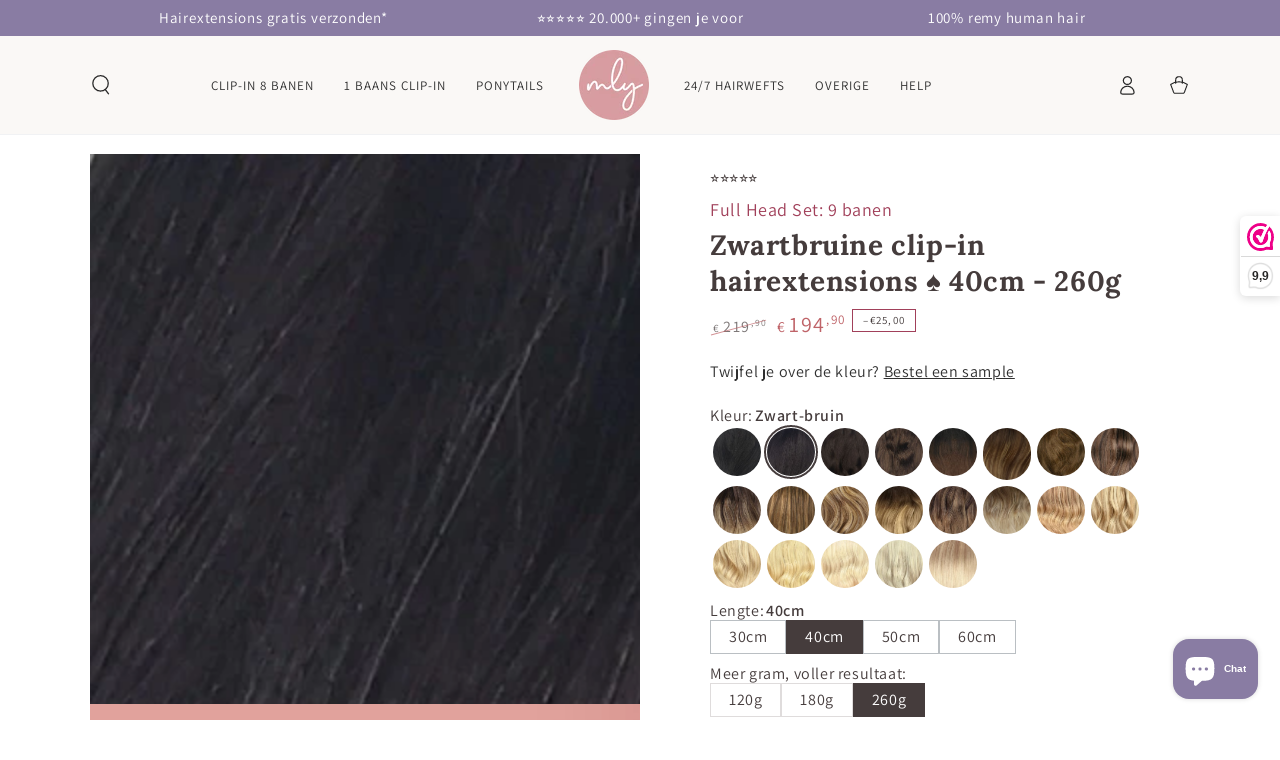

--- FILE ---
content_type: text/html; charset=utf-8
request_url: https://www.mly-hairextensions.com/products/zwart-bruine-clip-in-hairextensions-%E2%99%A0%EF%B8%8F-40cm-260g
body_size: 75636
content:
<!doctype html>
<html class="no-js" lang="nl">
  <head>
    <meta charset="utf-8">
    <meta http-equiv="X-UA-Compatible" content="IE=edge">
    <meta name="viewport" content="width=device-width,initial-scale=1">
    <meta name="theme-color" content="">
    <link rel="canonical" href="https://www.mly-hairextensions.com/products/zwart-bruine-clip-in-hairextensions-%e2%99%a0%ef%b8%8f-40cm-260g">
    <link rel="preconnect" href="https://cdn.shopify.com" crossorigin><link rel="icon" type="image/png" href="//www.mly-hairextensions.com/cdn/shop/files/200-200-logo-mly-zonder-hairextensions.png?crop=center&height=32&v=1665421922&width=32"><link rel="preconnect" href="https://fonts.shopifycdn.com" crossorigin><title>
      Zwartbruine clip-in hairextensions ♠️ 40cm - 260g &ndash; MLY Hairextensions</title><meta name="description" content="Ben je op zoek naar een manier om je haar snel en gemakkelijk te verlengen en meer volume te geven? Dan zijn onze zwart-bruine remy human hair clip-ins jouw droomoplossing! Zwart-bruine ook wel Natural Black (#1b) clip in hairextensions zijn gemaakt van 100% remy gesorteerd human hair. Deze kleur is zo donker bruin dat">

<meta property="og:site_name" content="MLY Hairextensions">
<meta property="og:url" content="https://www.mly-hairextensions.com/products/zwart-bruine-clip-in-hairextensions-%e2%99%a0%ef%b8%8f-40cm-260g">
<meta property="og:title" content="Zwartbruine clip-in hairextensions ♠️ 40cm - 260g">
<meta property="og:type" content="product">
<meta property="og:description" content="Ben je op zoek naar een manier om je haar snel en gemakkelijk te verlengen en meer volume te geven? Dan zijn onze zwart-bruine remy human hair clip-ins jouw droomoplossing! Zwart-bruine ook wel Natural Black (#1b) clip in hairextensions zijn gemaakt van 100% remy gesorteerd human hair. Deze kleur is zo donker bruin dat"><meta property="og:image" content="http://www.mly-hairextensions.com/cdn/shop/files/natural-zwart-volumizer-staal-groot_812d6933-feba-45f1-8630-537c79248be3.webp?v=1698259589">
  <meta property="og:image:secure_url" content="https://www.mly-hairextensions.com/cdn/shop/files/natural-zwart-volumizer-staal-groot_812d6933-feba-45f1-8630-537c79248be3.webp?v=1698259589">
  <meta property="og:image:width" content="1080">
  <meta property="og:image:height" content="1080"><meta property="og:price:amount" content="194,90">
  <meta property="og:price:currency" content="EUR"><meta name="twitter:card" content="summary_large_image">
<meta name="twitter:title" content="Zwartbruine clip-in hairextensions ♠️ 40cm - 260g">
<meta name="twitter:description" content="Ben je op zoek naar een manier om je haar snel en gemakkelijk te verlengen en meer volume te geven? Dan zijn onze zwart-bruine remy human hair clip-ins jouw droomoplossing! Zwart-bruine ook wel Natural Black (#1b) clip in hairextensions zijn gemaakt van 100% remy gesorteerd human hair. Deze kleur is zo donker bruin dat">


    <script async crossorigin fetchpriority="high" src="/cdn/shopifycloud/importmap-polyfill/es-modules-shim.2.4.0.js"></script>
<script type="importmap">
      {
        "imports": {
          "mdl-scrollsnap": "//www.mly-hairextensions.com/cdn/shop/t/50/assets/scrollsnap.js?v=170600829773392310311768936805",
          "timeline-component": "//www.mly-hairextensions.com/cdn/shop/t/50/assets/timeline-component.js?v=25828140184624228211768936839",
          "comparison-table-component": "//www.mly-hairextensions.com/cdn/shop/t/50/assets/comparison-table-component.js?v=76363157117044982441768936754",
          "dual-scroll-component": "//www.mly-hairextensions.com/cdn/shop/t/50/assets/section-dual-scroll.js?v=39769671162716719941768936813"
        }
      }
    </script>

    <script src="//www.mly-hairextensions.com/cdn/shop/t/50/assets/vendor-v4.js" defer="defer"></script>
    <script src="//www.mly-hairextensions.com/cdn/shop/t/50/assets/pubsub.js?v=64530984355039965911768936800" defer="defer"></script>
    <script src="//www.mly-hairextensions.com/cdn/shop/t/50/assets/global.js?v=82582526768409861631768936789" defer="defer"></script>
    <script src="//www.mly-hairextensions.com/cdn/shop/t/50/assets/modules-basis.js?v=7117348240208911571768936793" defer="defer"></script>

    <script>window.performance && window.performance.mark && window.performance.mark('shopify.content_for_header.start');</script><meta name="google-site-verification" content="FTZcLtgyEOh32lYXFBCeYAookXRGsxQBSnDYJQKZX5w">
<meta id="shopify-digital-wallet" name="shopify-digital-wallet" content="/8695447648/digital_wallets/dialog">
<meta name="shopify-requires-components" content="true" product-ids="8823712022851,8824051171651,8829564059971,8829604692291,8829633724739,8829653188931,8831166775619,8831216877891,8831242731843,8831276187971,8831302041923,8831316164931,8831338414403,8831345623363,8831357419843,8832199983427,8832229736771,8832321421635,8832336822595,8832403571011">
<meta name="shopify-checkout-api-token" content="419dc3c0f977b1918229e695f00cde63">
<meta id="in-context-paypal-metadata" data-shop-id="8695447648" data-venmo-supported="false" data-environment="production" data-locale="nl_NL" data-paypal-v4="true" data-currency="EUR">
<link rel="alternate" type="application/json+oembed" href="https://www.mly-hairextensions.com/products/zwart-bruine-clip-in-hairextensions-%e2%99%a0%ef%b8%8f-40cm-260g.oembed">
<script async="async" src="/checkouts/internal/preloads.js?locale=nl-NL"></script>
<script id="apple-pay-shop-capabilities" type="application/json">{"shopId":8695447648,"countryCode":"NL","currencyCode":"EUR","merchantCapabilities":["supports3DS"],"merchantId":"gid:\/\/shopify\/Shop\/8695447648","merchantName":"MLY Hairextensions","requiredBillingContactFields":["postalAddress","email"],"requiredShippingContactFields":["postalAddress","email"],"shippingType":"shipping","supportedNetworks":["visa","maestro","masterCard","amex"],"total":{"type":"pending","label":"MLY Hairextensions","amount":"1.00"},"shopifyPaymentsEnabled":true,"supportsSubscriptions":true}</script>
<script id="shopify-features" type="application/json">{"accessToken":"419dc3c0f977b1918229e695f00cde63","betas":["rich-media-storefront-analytics"],"domain":"www.mly-hairextensions.com","predictiveSearch":true,"shopId":8695447648,"locale":"nl"}</script>
<script>var Shopify = Shopify || {};
Shopify.shop = "mly-hairextensions.myshopify.com";
Shopify.locale = "nl";
Shopify.currency = {"active":"EUR","rate":"1.0"};
Shopify.country = "NL";
Shopify.theme = {"name":"JAN 2026","id":181851619651,"schema_name":"Be Yours","schema_version":"8.5.0","theme_store_id":1399,"role":"main"};
Shopify.theme.handle = "null";
Shopify.theme.style = {"id":null,"handle":null};
Shopify.cdnHost = "www.mly-hairextensions.com/cdn";
Shopify.routes = Shopify.routes || {};
Shopify.routes.root = "/";</script>
<script type="module">!function(o){(o.Shopify=o.Shopify||{}).modules=!0}(window);</script>
<script>!function(o){function n(){var o=[];function n(){o.push(Array.prototype.slice.apply(arguments))}return n.q=o,n}var t=o.Shopify=o.Shopify||{};t.loadFeatures=n(),t.autoloadFeatures=n()}(window);</script>
<script id="shop-js-analytics" type="application/json">{"pageType":"product"}</script>
<script defer="defer" async type="module" src="//www.mly-hairextensions.com/cdn/shopifycloud/shop-js/modules/v2/client.init-shop-cart-sync_CwGft62q.nl.esm.js"></script>
<script defer="defer" async type="module" src="//www.mly-hairextensions.com/cdn/shopifycloud/shop-js/modules/v2/chunk.common_BAeYDmFP.esm.js"></script>
<script defer="defer" async type="module" src="//www.mly-hairextensions.com/cdn/shopifycloud/shop-js/modules/v2/chunk.modal_B9qqLDBC.esm.js"></script>
<script type="module">
  await import("//www.mly-hairextensions.com/cdn/shopifycloud/shop-js/modules/v2/client.init-shop-cart-sync_CwGft62q.nl.esm.js");
await import("//www.mly-hairextensions.com/cdn/shopifycloud/shop-js/modules/v2/chunk.common_BAeYDmFP.esm.js");
await import("//www.mly-hairextensions.com/cdn/shopifycloud/shop-js/modules/v2/chunk.modal_B9qqLDBC.esm.js");

  window.Shopify.SignInWithShop?.initShopCartSync?.({"fedCMEnabled":true,"windoidEnabled":true});

</script>
<script>(function() {
  var isLoaded = false;
  function asyncLoad() {
    if (isLoaded) return;
    isLoaded = true;
    var urls = ["https:\/\/reviews.enormapps.com\/product-reviews\/frontend\/embed.js?shop=mly-hairextensions.myshopify.com","https:\/\/www.webwinkelkeur.nl\/apps\/shopify\/script.php?shop=mly-hairextensions.myshopify.com","https:\/\/widgets.automizely.com\/loyalty\/v1\/main.js?connection_id=03f0a1dbc99545d194d955c15f0267f6\u0026mapped_org_id=189e270e6f097d5eed32792edf14fbc1_v1\u0026shop=mly-hairextensions.myshopify.com","https:\/\/hfta-app.herokuapp.com\/get_script\/dd65773caead11ecbd3612069048b3a2.js?v=762972\u0026shop=mly-hairextensions.myshopify.com","https:\/\/cdn.ordersify.com\/sdk\/v2\/ordersify-shopify.min.js?shop=mly-hairextensions.myshopify.com","https:\/\/chimpstatic.com\/mcjs-connected\/js\/users\/4a76fac39fa00c0e3e1462732\/3a3fbdf14ad43a170f32a05db.js?shop=mly-hairextensions.myshopify.com","https:\/\/s3.eu-west-1.amazonaws.com\/production-klarna-il-shopify-osm\/d3bc5d6366701989e2db5a93793900883f2d31a6\/mly-hairextensions.myshopify.com-1769198943113.js?shop=mly-hairextensions.myshopify.com"];
    for (var i = 0; i < urls.length; i++) {
      var s = document.createElement('script');
      s.type = 'text/javascript';
      s.async = true;
      s.src = urls[i];
      var x = document.getElementsByTagName('script')[0];
      x.parentNode.insertBefore(s, x);
    }
  };
  if(window.attachEvent) {
    window.attachEvent('onload', asyncLoad);
  } else {
    window.addEventListener('load', asyncLoad, false);
  }
})();</script>
<script id="__st">var __st={"a":8695447648,"offset":3600,"reqid":"1b7da43a-3705-4fcb-bac2-77a54f59230d-1769498647","pageurl":"www.mly-hairextensions.com\/products\/zwart-bruine-clip-in-hairextensions-%E2%99%A0%EF%B8%8F-40cm-260g","u":"5d0ae0f92f42","p":"product","rtyp":"product","rid":8824051171651};</script>
<script>window.ShopifyPaypalV4VisibilityTracking = true;</script>
<script id="captcha-bootstrap">!function(){'use strict';const t='contact',e='account',n='new_comment',o=[[t,t],['blogs',n],['comments',n],[t,'customer']],c=[[e,'customer_login'],[e,'guest_login'],[e,'recover_customer_password'],[e,'create_customer']],r=t=>t.map((([t,e])=>`form[action*='/${t}']:not([data-nocaptcha='true']) input[name='form_type'][value='${e}']`)).join(','),a=t=>()=>t?[...document.querySelectorAll(t)].map((t=>t.form)):[];function s(){const t=[...o],e=r(t);return a(e)}const i='password',u='form_key',d=['recaptcha-v3-token','g-recaptcha-response','h-captcha-response',i],f=()=>{try{return window.sessionStorage}catch{return}},m='__shopify_v',_=t=>t.elements[u];function p(t,e,n=!1){try{const o=window.sessionStorage,c=JSON.parse(o.getItem(e)),{data:r}=function(t){const{data:e,action:n}=t;return t[m]||n?{data:e,action:n}:{data:t,action:n}}(c);for(const[e,n]of Object.entries(r))t.elements[e]&&(t.elements[e].value=n);n&&o.removeItem(e)}catch(o){console.error('form repopulation failed',{error:o})}}const l='form_type',E='cptcha';function T(t){t.dataset[E]=!0}const w=window,h=w.document,L='Shopify',v='ce_forms',y='captcha';let A=!1;((t,e)=>{const n=(g='f06e6c50-85a8-45c8-87d0-21a2b65856fe',I='https://cdn.shopify.com/shopifycloud/storefront-forms-hcaptcha/ce_storefront_forms_captcha_hcaptcha.v1.5.2.iife.js',D={infoText:'Beschermd door hCaptcha',privacyText:'Privacy',termsText:'Voorwaarden'},(t,e,n)=>{const o=w[L][v],c=o.bindForm;if(c)return c(t,g,e,D).then(n);var r;o.q.push([[t,g,e,D],n]),r=I,A||(h.body.append(Object.assign(h.createElement('script'),{id:'captcha-provider',async:!0,src:r})),A=!0)});var g,I,D;w[L]=w[L]||{},w[L][v]=w[L][v]||{},w[L][v].q=[],w[L][y]=w[L][y]||{},w[L][y].protect=function(t,e){n(t,void 0,e),T(t)},Object.freeze(w[L][y]),function(t,e,n,w,h,L){const[v,y,A,g]=function(t,e,n){const i=e?o:[],u=t?c:[],d=[...i,...u],f=r(d),m=r(i),_=r(d.filter((([t,e])=>n.includes(e))));return[a(f),a(m),a(_),s()]}(w,h,L),I=t=>{const e=t.target;return e instanceof HTMLFormElement?e:e&&e.form},D=t=>v().includes(t);t.addEventListener('submit',(t=>{const e=I(t);if(!e)return;const n=D(e)&&!e.dataset.hcaptchaBound&&!e.dataset.recaptchaBound,o=_(e),c=g().includes(e)&&(!o||!o.value);(n||c)&&t.preventDefault(),c&&!n&&(function(t){try{if(!f())return;!function(t){const e=f();if(!e)return;const n=_(t);if(!n)return;const o=n.value;o&&e.removeItem(o)}(t);const e=Array.from(Array(32),(()=>Math.random().toString(36)[2])).join('');!function(t,e){_(t)||t.append(Object.assign(document.createElement('input'),{type:'hidden',name:u})),t.elements[u].value=e}(t,e),function(t,e){const n=f();if(!n)return;const o=[...t.querySelectorAll(`input[type='${i}']`)].map((({name:t})=>t)),c=[...d,...o],r={};for(const[a,s]of new FormData(t).entries())c.includes(a)||(r[a]=s);n.setItem(e,JSON.stringify({[m]:1,action:t.action,data:r}))}(t,e)}catch(e){console.error('failed to persist form',e)}}(e),e.submit())}));const S=(t,e)=>{t&&!t.dataset[E]&&(n(t,e.some((e=>e===t))),T(t))};for(const o of['focusin','change'])t.addEventListener(o,(t=>{const e=I(t);D(e)&&S(e,y())}));const B=e.get('form_key'),M=e.get(l),P=B&&M;t.addEventListener('DOMContentLoaded',(()=>{const t=y();if(P)for(const e of t)e.elements[l].value===M&&p(e,B);[...new Set([...A(),...v().filter((t=>'true'===t.dataset.shopifyCaptcha))])].forEach((e=>S(e,t)))}))}(h,new URLSearchParams(w.location.search),n,t,e,['guest_login'])})(!0,!0)}();</script>
<script integrity="sha256-4kQ18oKyAcykRKYeNunJcIwy7WH5gtpwJnB7kiuLZ1E=" data-source-attribution="shopify.loadfeatures" defer="defer" src="//www.mly-hairextensions.com/cdn/shopifycloud/storefront/assets/storefront/load_feature-a0a9edcb.js" crossorigin="anonymous"></script>
<script data-source-attribution="shopify.dynamic_checkout.dynamic.init">var Shopify=Shopify||{};Shopify.PaymentButton=Shopify.PaymentButton||{isStorefrontPortableWallets:!0,init:function(){window.Shopify.PaymentButton.init=function(){};var t=document.createElement("script");t.src="https://www.mly-hairextensions.com/cdn/shopifycloud/portable-wallets/latest/portable-wallets.nl.js",t.type="module",document.head.appendChild(t)}};
</script>
<script data-source-attribution="shopify.dynamic_checkout.buyer_consent">
  function portableWalletsHideBuyerConsent(e){var t=document.getElementById("shopify-buyer-consent"),n=document.getElementById("shopify-subscription-policy-button");t&&n&&(t.classList.add("hidden"),t.setAttribute("aria-hidden","true"),n.removeEventListener("click",e))}function portableWalletsShowBuyerConsent(e){var t=document.getElementById("shopify-buyer-consent"),n=document.getElementById("shopify-subscription-policy-button");t&&n&&(t.classList.remove("hidden"),t.removeAttribute("aria-hidden"),n.addEventListener("click",e))}window.Shopify?.PaymentButton&&(window.Shopify.PaymentButton.hideBuyerConsent=portableWalletsHideBuyerConsent,window.Shopify.PaymentButton.showBuyerConsent=portableWalletsShowBuyerConsent);
</script>
<script data-source-attribution="shopify.dynamic_checkout.cart.bootstrap">document.addEventListener("DOMContentLoaded",(function(){function t(){return document.querySelector("shopify-accelerated-checkout-cart, shopify-accelerated-checkout")}if(t())Shopify.PaymentButton.init();else{new MutationObserver((function(e,n){t()&&(Shopify.PaymentButton.init(),n.disconnect())})).observe(document.body,{childList:!0,subtree:!0})}}));
</script>
<link id="shopify-accelerated-checkout-styles" rel="stylesheet" media="screen" href="https://www.mly-hairextensions.com/cdn/shopifycloud/portable-wallets/latest/accelerated-checkout-backwards-compat.css" crossorigin="anonymous">
<style id="shopify-accelerated-checkout-cart">
        #shopify-buyer-consent {
  margin-top: 1em;
  display: inline-block;
  width: 100%;
}

#shopify-buyer-consent.hidden {
  display: none;
}

#shopify-subscription-policy-button {
  background: none;
  border: none;
  padding: 0;
  text-decoration: underline;
  font-size: inherit;
  cursor: pointer;
}

#shopify-subscription-policy-button::before {
  box-shadow: none;
}

      </style>
<script id="sections-script" data-sections="header" defer="defer" src="//www.mly-hairextensions.com/cdn/shop/t/50/compiled_assets/scripts.js?v=10357"></script>
<script>window.performance && window.performance.mark && window.performance.mark('shopify.content_for_header.end');</script><style data-shopify>@font-face {
  font-family: Assistant;
  font-weight: 400;
  font-style: normal;
  font-display: swap;
  src: url("//www.mly-hairextensions.com/cdn/fonts/assistant/assistant_n4.9120912a469cad1cc292572851508ca49d12e768.woff2") format("woff2"),
       url("//www.mly-hairextensions.com/cdn/fonts/assistant/assistant_n4.6e9875ce64e0fefcd3f4446b7ec9036b3ddd2985.woff") format("woff");
}

  @font-face {
  font-family: Assistant;
  font-weight: 600;
  font-style: normal;
  font-display: swap;
  src: url("//www.mly-hairextensions.com/cdn/fonts/assistant/assistant_n6.b2cbcfa81550fc99b5d970d0ef582eebcbac24e0.woff2") format("woff2"),
       url("//www.mly-hairextensions.com/cdn/fonts/assistant/assistant_n6.5dced1e1f897f561a8304b6ef1c533d81fd1c6e0.woff") format("woff");
}

  
  
  @font-face {
  font-family: Lora;
  font-weight: 700;
  font-style: normal;
  font-display: swap;
  src: url("//www.mly-hairextensions.com/cdn/fonts/lora/lora_n7.58a834e7e54c895806b2ffc982e4a00af29b1b9c.woff2") format("woff2"),
       url("//www.mly-hairextensions.com/cdn/fonts/lora/lora_n7.05fdf76140ca6e72e48561caf7f9893c487c3f1b.woff") format("woff");
}

  @font-face {
  font-family: Lora;
  font-weight: 600;
  font-style: normal;
  font-display: swap;
  src: url("//www.mly-hairextensions.com/cdn/fonts/lora/lora_n6.3aa87f0c6eaa950e08df0d58173e7c15a64e7088.woff2") format("woff2"),
       url("//www.mly-hairextensions.com/cdn/fonts/lora/lora_n6.802008a8ae62702ea355fc39db9f73dde0bee416.woff") format("woff");
}


  :root {
    --font-body-family: Assistant, sans-serif;
    --font-body-style: normal;
    --font-body-weight: 400;

    --font-heading-family: Lora, serif;
    --font-heading-style: normal;
    --font-heading-weight: 700;

    --font-body-scale: 1.0;
    --font-heading-scale: 1.0;

    --font-navigation-family: var(--font-body-family);
    --font-navigation-size: 13px;
    --font-navigation-weight: var(--font-body-weight);
    --font-button-family: var(--font-body-family);
    --font-button-size: 14px;
    --font-button-baseline: 0rem;
    --font-price-family: var(--font-body-family);
    --font-price-scale: var(--font-body-scale);

    --color-base-text: 69, 60, 60;
    --color-base-background: 255, 255, 255;
    --color-base-solid-button-labels: 255, 255, 255;
    --color-base-outline-button-labels: 161, 64, 90;
    --color-base-accent: 183, 103, 107;
    --color-base-heading: 69, 60, 60;
    --color-base-border: 161, 64, 90;
    --color-placeholder: 250, 248, 246;
    --color-overlay: 33, 35, 38;
    --color-keyboard-focus: 135, 173, 245;
    --color-shadow: 168, 232, 226;
    --shadow-opacity: 1;

    --color-background-dark: 235, 235, 235;
    --color-price: #453c3c;
    --color-sale-price: #bf6368;
    --color-sale-badge-background: #8f80af;
    --color-reviews: #ffb503;
    --color-critical: #d72c0d;
    --color-success: #008060;
    --color-highlight: 191, 99, 104;

    --payment-terms-background-color: #ffffff;
    --page-width: 120rem;
    --page-width-margin: 0rem;

    --card-color-scheme: var(--color-placeholder);
    --card-text-alignment: center;
    --card-flex-alignment: center;
    --card-image-padding: 0px;
    --card-border-width: 0px;
    --card-radius: 0px;
    --card-shadow-horizontal-offset: 0px;
    --card-shadow-vertical-offset: 0px;
    
    --button-radius: 0px;
    --button-border-width: 1px;
    --button-shadow-horizontal-offset: 0px;
    --button-shadow-vertical-offset: 0px;

    --spacing-sections-desktop: 20px;
    --spacing-sections-mobile: 20px;

    --gradient-free-ship-progress: linear-gradient(325deg,#F9423A 0,#F1E04D 100%);
    --gradient-free-ship-complete: linear-gradient(325deg, #049cff 0, #35ee7a 100%);

    --plabel-price-tag-color: #000000;
    --plabel-price-tag-background: #d1d5db;
    --plabel-price-tag-height: 2.5rem;

    --swatch-outline-color: #f4f6f8;--text-8xl: 6.0rem;
    --text-6xl: 3.75rem;
    --text-5xl: 3.0rem;
    --text-4xl: 2.25rem;
    --text-3xl: 1.875rem;
    --text-2xl: 1.5rem;
    --text-xl: 1.25rem;
    --text-lg: 1.125rem;
    --text-base: 1.0rem;
    --text-2sm: 0.8125rem;
    --text-sm: 0.875rem;
    --text-xs: 0.75rem;
    --text-3xs: 0.625rem;

    --fluid-sm-to-base: clamp(var(--text-sm), 0.8115rem + 0.1587vw, var(--text-base));
    --fluid-sm-to-lg: clamp(var(--text-sm), 0.748rem + 0.3174vw, var(--text-lg));
    --fluid-base-to-xl: clamp(var(--text-base), 0.873rem + 0.3175vw, var(--text-xl));
    --fluid-base-to-2xl: clamp(var(--text-base), 0.746rem + 0.6349vw, var(--text-2xl));
    --fluid-lg-to-2xl: clamp(var(--text-lg), 0.9722rem + 0.4444vw, var(--text-2xl));
    --fluid-xl-to-3xl: clamp(var(--text-xl), 0.4966rem + 1.1818vw, var(--text-3xl));

    --tw-translate-x: 0;
    --tw-translate-y: 0;
    --tw-rotate: 0;
    --tw-skew-x: 0;
    --tw-skew-y: 0;
    --tw-scale-x: 1;
    --tw-scale-y: 1;

    --font-normal: 400;
    --font-medium: 500;
    --font-bold: 700;

    --sp-0d5: 0.125rem;
    --sp-1: 0.25rem;
    --sp-1d5: 0.375rem;
    --sp-2: 0.5rem;
    --sp-2d5: 0.625rem;
    --sp-3: 0.75rem;
    --sp-3d5: 0.875rem;
    --sp-4: 1rem;
    --sp-4d5: 1.125rem;
    --sp-5: 1.25rem;
    --sp-5d5: 1.375rem;
    --sp-6: 1.5rem;
    --sp-6d5: 1.625rem;
    --sp-7: 1.75rem;
    --sp-7d5: 1.875rem;
    --sp-8: 2rem;
    --sp-9: 2.25rem;
    --sp-10: 2.5rem;
    --sp-12: 3rem;
    --sp-14: 3.5rem;
  }

  *,
  *::before,
  *::after {
    box-sizing: inherit;
  }

  html {
    box-sizing: border-box;
    font-size: calc(var(--font-body-scale) * 62.5%);
    height: 100%;
  }

  body {
    min-height: 100%;
    margin: 0;
    font-size: 1.5rem;
    letter-spacing: 0.06rem;
    line-height: calc(1 + 0.8 / var(--font-body-scale));
    font-family: var(--font-body-family);
    font-style: var(--font-body-style);
    font-weight: var(--font-body-weight);
  }

  @media screen and (min-width: 750px) {
    body {
      font-size: 1.6rem;
    }
  }</style><link href="//www.mly-hairextensions.com/cdn/shop/t/50/assets/base.css?v=56154053777866764741768936749" rel="stylesheet" type="text/css" media="all" /><link rel="stylesheet" href="//www.mly-hairextensions.com/cdn/shop/t/50/assets/apps.css?v=58555770612562691921768936748" media="print" fetchpriority="low" onload="this.media='all'">

    <link
        rel="preload"
        as="font"
        href="//www.mly-hairextensions.com/cdn/fonts/assistant/assistant_n4.9120912a469cad1cc292572851508ca49d12e768.woff2"
        type="font/woff2"
        crossorigin
      ><link
        rel="preload"
        as="font"
        href="//www.mly-hairextensions.com/cdn/fonts/lora/lora_n7.58a834e7e54c895806b2ffc982e4a00af29b1b9c.woff2"
        type="font/woff2"
        crossorigin
      ><link rel="stylesheet" href="//www.mly-hairextensions.com/cdn/shop/t/50/assets/component-predictive-search.css?v=94320327991181004901768936773" media="print" onload="this.media='all'"><link rel="stylesheet" href="//www.mly-hairextensions.com/cdn/shop/t/50/assets/component-quick-view.css?v=161742497119562552051768936776" media="print" onload="this.media='all'"><link rel="stylesheet" href="//www.mly-hairextensions.com/cdn/shop/t/50/assets/component-color-swatches.css?v=147375175252346861151768936759" media="print" onload="this.media='all'"><script>
  document.documentElement.classList.replace('no-js', 'js');

  window.theme = window.theme || {};

  theme.routes = {
    root_url: '/',
    cart_url: '/cart',
    cart_add_url: '/cart/add',
    cart_change_url: '/cart/change',
    cart_update_url: '/cart/update',
    search_url: '/search',
    predictive_search_url: '/search/suggest'
  };

  theme.cartStrings = {
    error: `Er is een fout opgetreden tijdens het bijwerken van uw winkelwagen. Probeer het opnieuw.`,
    quantityError: `Je kunt slechts [quantity] van dit artikel aan je winkelwagentje toevoegen.`
  };
  
  theme.discountStrings = {
    error: "Translation missing: nl.general.cart.discount.error",
    shippingError: "Translation missing: nl.general.cart.discount.shipping_error"
  };

  theme.variantStrings = {
    addToCart: `in winkelmandje`,
    soldOut: `tijdelijk uitverkocht`,
    unavailable: `Niet beschikbaar`,
    preOrder: `Voorafgaande bestelling`
  };

  theme.accessibilityStrings = {
    imageAvailable: `Afbeelding [index] is nu beschikbaar in de galerijweergave`,
    shareSuccess: `Link gekopieerd naar klembord!`,
    fillInAllLineItemPropertyRequiredFields: `Translation missing: nl.products.product.line_item_property.fill_in_all_required_fields`
  }

  theme.dateStrings = {
    d: ``,
    day: `Dag`,
    days: `Dagen`,
    hour: `Uur`,
    hours: `Uur`,
    minute: ``,
    minutes: `minuten`,
    second: ``,
    seconds: `Sec`
  };theme.shopSettings = {
    moneyFormat: "€{{amount_with_comma_separator}}",
    isoCode: "EUR",
    cartDrawer: false,
    currencyCode: false,
    giftwrapRate: 'product'
  };

  theme.settings = {
    themeName: 'Be Yours',
    themeVersion: '8.5.0',
    agencyId: ''
  };

  /*! (c) Andrea Giammarchi @webreflection ISC */
  !function(){"use strict";var e=function(e,t){var n=function(e){for(var t=0,n=e.length;t<n;t++)r(e[t])},r=function(e){var t=e.target,n=e.attributeName,r=e.oldValue;t.attributeChangedCallback(n,r,t.getAttribute(n))};return function(o,a){var l=o.constructor.observedAttributes;return l&&e(a).then((function(){new t(n).observe(o,{attributes:!0,attributeOldValue:!0,attributeFilter:l});for(var e=0,a=l.length;e<a;e++)o.hasAttribute(l[e])&&r({target:o,attributeName:l[e],oldValue:null})})),o}};function t(e,t){(null==t||t>e.length)&&(t=e.length);for(var n=0,r=new Array(t);n<t;n++)r[n]=e[n];return r}function n(e,n){var r="undefined"!=typeof Symbol&&e[Symbol.iterator]||e["@@iterator"];if(!r){if(Array.isArray(e)||(r=function(e,n){if(e){if("string"==typeof e)return t(e,n);var r=Object.prototype.toString.call(e).slice(8,-1);return"Object"===r&&e.constructor&&(r=e.constructor.name),"Map"===r||"Set"===r?Array.from(e):"Arguments"===r||/^(?:Ui|I)nt(?:8|16|32)(?:Clamped)?Array$/.test(r)?t(e,n):void 0}}(e))||n&&e&&"number"==typeof e.length){r&&(e=r);var o=0,a=function(){};return{s:a,n:function(){return o>=e.length?{done:!0}:{done:!1,value:e[o++]}},e:function(e){throw e},f:a}}throw new TypeError("Invalid attempt to iterate non-iterable instance.\nIn order to be iterable, non-array objects must have a [Symbol.iterator]() method.")}var l,i=!0,u=!1;return{s:function(){r=r.call(e)},n:function(){var e=r.next();return i=e.done,e},e:function(e){u=!0,l=e},f:function(){try{i||null==r.return||r.return()}finally{if(u)throw l}}}}
  /*! (c) Andrea Giammarchi - ISC */var r=!0,o=!1,a="querySelectorAll",l="querySelectorAll",i=self,u=i.document,c=i.Element,s=i.MutationObserver,f=i.Set,d=i.WeakMap,h=function(e){return l in e},v=[].filter,g=function(e){var t=new d,i=function(n,r){var o;if(r)for(var a,l=function(e){return e.matches||e.webkitMatchesSelector||e.msMatchesSelector}(n),i=0,u=p.length;i<u;i++)l.call(n,a=p[i])&&(t.has(n)||t.set(n,new f),(o=t.get(n)).has(a)||(o.add(a),e.handle(n,r,a)));else t.has(n)&&(o=t.get(n),t.delete(n),o.forEach((function(t){e.handle(n,r,t)})))},g=function(e){for(var t=!(arguments.length>1&&void 0!==arguments[1])||arguments[1],n=0,r=e.length;n<r;n++)i(e[n],t)},p=e.query,y=e.root||u,m=function(e){var t=arguments.length>1&&void 0!==arguments[1]?arguments[1]:document,l=arguments.length>2&&void 0!==arguments[2]?arguments[2]:MutationObserver,i=arguments.length>3&&void 0!==arguments[3]?arguments[3]:["*"],u=function t(o,l,i,u,c,s){var f,d=n(o);try{for(d.s();!(f=d.n()).done;){var h=f.value;(s||a in h)&&(c?i.has(h)||(i.add(h),u.delete(h),e(h,c)):u.has(h)||(u.add(h),i.delete(h),e(h,c)),s||t(h[a](l),l,i,u,c,r))}}catch(e){d.e(e)}finally{d.f()}},c=new l((function(e){if(i.length){var t,a=i.join(","),l=new Set,c=new Set,s=n(e);try{for(s.s();!(t=s.n()).done;){var f=t.value,d=f.addedNodes,h=f.removedNodes;u(h,a,l,c,o,o),u(d,a,l,c,r,o)}}catch(e){s.e(e)}finally{s.f()}}})),s=c.observe;return(c.observe=function(e){return s.call(c,e,{subtree:r,childList:r})})(t),c}(i,y,s,p),b=c.prototype.attachShadow;return b&&(c.prototype.attachShadow=function(e){var t=b.call(this,e);return m.observe(t),t}),p.length&&g(y[l](p)),{drop:function(e){for(var n=0,r=e.length;n<r;n++)t.delete(e[n])},flush:function(){for(var e=m.takeRecords(),t=0,n=e.length;t<n;t++)g(v.call(e[t].removedNodes,h),!1),g(v.call(e[t].addedNodes,h),!0)},observer:m,parse:g}},p=self,y=p.document,m=p.Map,b=p.MutationObserver,w=p.Object,E=p.Set,S=p.WeakMap,A=p.Element,M=p.HTMLElement,O=p.Node,N=p.Error,C=p.TypeError,T=p.Reflect,q=w.defineProperty,I=w.keys,D=w.getOwnPropertyNames,L=w.setPrototypeOf,P=!self.customElements,k=function(e){for(var t=I(e),n=[],r=t.length,o=0;o<r;o++)n[o]=e[t[o]],delete e[t[o]];return function(){for(var o=0;o<r;o++)e[t[o]]=n[o]}};if(P){var x=function(){var e=this.constructor;if(!$.has(e))throw new C("Illegal constructor");var t=$.get(e);if(W)return z(W,t);var n=H.call(y,t);return z(L(n,e.prototype),t)},H=y.createElement,$=new m,_=new m,j=new m,R=new m,V=[],U=g({query:V,handle:function(e,t,n){var r=j.get(n);if(t&&!r.isPrototypeOf(e)){var o=k(e);W=L(e,r);try{new r.constructor}finally{W=null,o()}}var a="".concat(t?"":"dis","connectedCallback");a in r&&e[a]()}}).parse,W=null,F=function(e){if(!_.has(e)){var t,n=new Promise((function(e){t=e}));_.set(e,{$:n,_:t})}return _.get(e).$},z=e(F,b);q(self,"customElements",{configurable:!0,value:{define:function(e,t){if(R.has(e))throw new N('the name "'.concat(e,'" has already been used with this registry'));$.set(t,e),j.set(e,t.prototype),R.set(e,t),V.push(e),F(e).then((function(){U(y.querySelectorAll(e))})),_.get(e)._(t)},get:function(e){return R.get(e)},whenDefined:F}}),q(x.prototype=M.prototype,"constructor",{value:x}),q(self,"HTMLElement",{configurable:!0,value:x}),q(y,"createElement",{configurable:!0,value:function(e,t){var n=t&&t.is,r=n?R.get(n):R.get(e);return r?new r:H.call(y,e)}}),"isConnected"in O.prototype||q(O.prototype,"isConnected",{configurable:!0,get:function(){return!(this.ownerDocument.compareDocumentPosition(this)&this.DOCUMENT_POSITION_DISCONNECTED)}})}else if(P=!self.customElements.get("extends-li"))try{var B=function e(){return self.Reflect.construct(HTMLLIElement,[],e)};B.prototype=HTMLLIElement.prototype;var G="extends-li";self.customElements.define("extends-li",B,{extends:"li"}),P=y.createElement("li",{is:G}).outerHTML.indexOf(G)<0;var J=self.customElements,K=J.get,Q=J.whenDefined;q(self.customElements,"whenDefined",{configurable:!0,value:function(e){var t=this;return Q.call(this,e).then((function(n){return n||K.call(t,e)}))}})}catch(e){}if(P){var X=function(e){var t=ae.get(e);ve(t.querySelectorAll(this),e.isConnected)},Y=self.customElements,Z=y.createElement,ee=Y.define,te=Y.get,ne=Y.upgrade,re=T||{construct:function(e){return e.call(this)}},oe=re.construct,ae=new S,le=new E,ie=new m,ue=new m,ce=new m,se=new m,fe=[],de=[],he=function(e){return se.get(e)||te.call(Y,e)},ve=g({query:de,handle:function(e,t,n){var r=ce.get(n);if(t&&!r.isPrototypeOf(e)){var o=k(e);be=L(e,r);try{new r.constructor}finally{be=null,o()}}var a="".concat(t?"":"dis","connectedCallback");a in r&&e[a]()}}).parse,ge=g({query:fe,handle:function(e,t){ae.has(e)&&(t?le.add(e):le.delete(e),de.length&&X.call(de,e))}}).parse,pe=A.prototype.attachShadow;pe&&(A.prototype.attachShadow=function(e){var t=pe.call(this,e);return ae.set(this,t),t});var ye=function(e){if(!ue.has(e)){var t,n=new Promise((function(e){t=e}));ue.set(e,{$:n,_:t})}return ue.get(e).$},me=e(ye,b),be=null;D(self).filter((function(e){return/^HTML.*Element$/.test(e)})).forEach((function(e){var t=self[e];function n(){var e=this.constructor;if(!ie.has(e))throw new C("Illegal constructor");var n=ie.get(e),r=n.is,o=n.tag;if(r){if(be)return me(be,r);var a=Z.call(y,o);return a.setAttribute("is",r),me(L(a,e.prototype),r)}return oe.call(this,t,[],e)}q(n.prototype=t.prototype,"constructor",{value:n}),q(self,e,{value:n})})),q(y,"createElement",{configurable:!0,value:function(e,t){var n=t&&t.is;if(n){var r=se.get(n);if(r&&ie.get(r).tag===e)return new r}var o=Z.call(y,e);return n&&o.setAttribute("is",n),o}}),q(Y,"get",{configurable:!0,value:he}),q(Y,"whenDefined",{configurable:!0,value:ye}),q(Y,"upgrade",{configurable:!0,value:function(e){var t=e.getAttribute("is");if(t){var n=se.get(t);if(n)return void me(L(e,n.prototype),t)}ne.call(Y,e)}}),q(Y,"define",{configurable:!0,value:function(e,t,n){if(he(e))throw new N("'".concat(e,"' has already been defined as a custom element"));var r,o=n&&n.extends;ie.set(t,o?{is:e,tag:o}:{is:"",tag:e}),o?(r="".concat(o,'[is="').concat(e,'"]'),ce.set(r,t.prototype),se.set(e,t),de.push(r)):(ee.apply(Y,arguments),fe.push(r=e)),ye(e).then((function(){o?(ve(y.querySelectorAll(r)),le.forEach(X,[r])):ge(y.querySelectorAll(r))})),ue.get(e)._(t)}})}}();
</script>
<!-- BEGIN app block: shopify://apps/webwinkelkeur/blocks/sidebar/c3ac2bcb-63f1-40d3-9622-f307cd559ad3 -->
    <script>
        (function (n, r) {
            var e = document.createElement("script");
            e.async = !0, e.src = n + "/sidebar.js?id=" + r + "&c=" + c(10, r);
            var t = document.getElementsByTagName("script")[0];
            t.parentNode.insertBefore(e, t);

            function c(s, i) {
                var o = Date.now(), a = s * 6e4, _ = (Math.sin(i) || 0) * a;
                return Math.floor((o + _) / a)
            }
        })("https://dashboard.webwinkelkeur.nl", 1210820);
    </script>


<!-- END app block --><!-- BEGIN app block: shopify://apps/rt-terms-and-conditions-box/blocks/app-embed/17661ca5-aeea-41b9-8091-d8f7233e8b22 --><script type='text/javascript'>
  window.roarJs = window.roarJs || {};
      roarJs.LegalConfig = {
          metafields: {
          shop: "mly-hairextensions.myshopify.com",
          settings: {"enabled":"1","param":{"message":"Ik ga akkoord met de {link}.","error_message":"Ga akkoord met de algemene voorwaarden voordat je een aankoop doet.","error_display":"dialog","greeting":{"enabled":"0","message":"Please agree to the T\u0026C before purchasing!","delay":"1"},"link_order":["link"],"links":{"link":{"label":"Algemene voorwaarden","target":"popup","url":"https:\/\/mly-hairextensions.myshopify.com\/policies\/terms-of-service","policy":"terms-of-service"}},"force_enabled":"0","optional":"0","optional_message_enabled":"0","optional_message_value":"Thank you! The page will be moved to the checkout page.","optional_checkbox_hidden":"0","time_enabled":"1","time_label":"Akkoord met de Algemene voorwaarden","checkbox":"1"},"popup":{"title":"Terms and Conditions","width":"600","button":"Process to Checkout","icon_color":"#197bbd"},"style":{"checkbox":{"size":"20","color":"#bf6368"},"message":{"font":"inherit","size":"14","customized":{"enabled":"1","color":"#212b36","accent":"#000000","error":"#de3618"},"align":"right","padding":{"top":"0","right":"0","bottom":"0","left":"0"}}},"only1":"true","installer":[]},
          moneyFormat: "€{{amount_with_comma_separator}}"
      }
  }
</script>
<script src='https://cdn.shopify.com/extensions/019a2c75-764c-7925-b253-e24466484d41/legal-7/assets/legal.js' defer></script>


<!-- END app block --><!-- BEGIN app block: shopify://apps/linkedoption/blocks/app-embed/564f3d71-fe5e-48d7-a0de-284b76666f1e --><!-- BEGIN app snippet: config --><script>
  window.kingLinkedOptionConfig = window.kingLinkedOptionConfig || {};
  kingLinkedOptionConfig.version = "v1";
  kingLinkedOptionConfig.enabled = true;
  kingLinkedOptionConfig.featuredProductEnabled = false;
  kingLinkedOptionConfig.shop = "mly-hairextensions.myshopify.com";
  kingLinkedOptionConfig.country = "NL";
  kingLinkedOptionConfig.language = "nl";
  kingLinkedOptionConfig.currency = "EUR";
  kingLinkedOptionConfig.shopDomain = "www.mly-hairextensions.com";
  kingLinkedOptionConfig.pageType = "product";
  kingLinkedOptionConfig.moneyFormat = "€{{amount_with_comma_separator}}";
  kingLinkedOptionConfig.moneyFormatWithCurrency = "€{{amount_with_comma_separator}} EUR";
  kingLinkedOptionConfig.prefix = "";
  kingLinkedOptionConfig.namespace = "app--20802568193--king-linked-options";
  kingLinkedOptionConfig.hide = true;
  kingLinkedOptionConfig.remove = false;
  kingLinkedOptionConfig.storefrontAccessToken = "3e41db81a7289ba35d3dc1374d7a54da";
  kingLinkedOptionConfig.cartAttributeEnabled = false;
  kingLinkedOptionConfig.cartAttributeSelector = "";
  kingLinkedOptionConfig.hideDuplicateOption = false;
  kingLinkedOptionConfig.hideDuplicate = false;
  kingLinkedOptionConfig.subcategoryInCardMode = "FULL_OPTION";
  kingLinkedOptionConfig.enableSeamlessOptionSwitching = false;
  kingLinkedOptionConfig.seamlessSectionIds = [];
  kingLinkedOptionConfig.themeConfigV2 = {"liveThemeId":"181851619651","themes":[{"themeIds":["173791969603"],"themeStoreId":"0","themeName":"","product":{"points":[],"variant":{"id":"","option":{"id":"","name":{"id":"legend","type":"text"}}},"exclude":"","hide":""},"productCard":{"item":{"card":"","link":"","price":"","title":"","image_1":"","image_2":"","image_1_type":"","image_2_type":"","compareAtPrice":""},"points":[],"quickAddForm":{"product":{"id":"","type":"value"},"variant":{"id":"","type":"value"}},"exclude":"","hide":""},"quickView":{"points":[],"trigger":"","variant":"","container":"","productId":{"id":"","type":""}}},{"themeIds":["178888638787"],"themeStoreId":"0","themeName":"","product":{"points":[],"variant":{"id":"","option":{"id":"","name":{"id":"legend","type":"text"}}},"exclude":"","hide":""},"productCard":{"item":{"card":"","link":"","price":"","title":"","image_1":"","image_2":"","image_1_type":"","image_2_type":"","compareAtPrice":""},"points":[],"quickAddForm":{"product":{"id":"","type":"value"},"variant":{"id":"","type":"value"}},"exclude":"","hide":""},"quickView":{"points":[],"trigger":"","variant":"","container":"","productId":{"id":"","type":""}}},{"themeIds":["83282952288","120277336160","120283889760","145465442627"],"themeStoreId":"857","themeName":"Impulse","product":{"points":[],"variant":{"id":".product-single__meta .variant-wrapper","option":{"id":"fieldset","name":{"id":"legend","type":"text"}}},"container":".product-single__meta","exclude":"","hide":""},"productCard":{"item":{"card":".grid__item.grid-product","link":"a","price":".grid-product__price .grid-product__price--original","title":".grid-product__meta .grid-product__title","image_1":"image-element img:nth-child(1)","image_2":"","image_1_type":"image","image_2_type":"image","compareAtPrice":""},"points":[],"exclude":"","hide":""},"quickView":{"type":"separate","option":".variant-wrapper","points":[{"id":".product-block[data-dynamic-variants-enabled]","pos":"BEFORE"},{"id":".product-block--price","pos":"AFTER"}],"trigger":".quick-product__btn","variant":".product-block[data-dynamic-variants-enabled]","container":".modal--quick-shop","productId":{"id":"form[action*='/cart/add'] input[name='product-id']","type":"value"}}},{"themeIds":["120378228832"],"themeStoreId":"887","themeName":"Dawn","product":{"points":[],"variant":{"id":".product__info-container variant-selects","option":{"id":"fieldset","name":{"id":"legend","type":"text"}}},"container":".product__info-container","exclude":"","hide":""},"productCard":{"item":{"card":".product-card-wrapper","link":"a","price":".card>.card__content .card-information .price__regular .price-item--regular","title":".card>.card__content .card__heading a","image_1":".card--media .media img:nth-child(1)","image_2":"","image_1_type":"image","image_2_type":"image","compareAtPrice":".card>.card__content .card-information .price__sale .price-item--sale"},"points":[],"exclude":"","hide":""},"quickView":{"points":[],"trigger":"","variant":"","container":"","productId":{"id":"","type":""}}},{"themeIds":["177518641475","120952619104","152017240387","154523664707","155017740611","155024261443","156445573443","157827400003","158743396675","158914707779","169404727619","174115848515","178889163075","181659894083","181664186691","181664186691","181791883587","181791883587","181851619651","181863612739"],"themeStoreId":"1399","themeName":"Be Yours","product":{"points":[],"variant":{"id":"variant-selects","option":{"id":"fieldset"}},"container":".product .product__info-wrapper","exclude":"","hide":""},"productCard":{"item":{"card":".product-grid .grid__item","link":"a","price":".price .price__regular .price-item--regular","title":".card-information__text","image_1":".media img:nth-child(1)","image_2":".media img:nth-child(2)","image_1_type":"image","image_2_type":"image","compareAtPrice":""},"points":[{"id":".card-information__wrapper","pos":"afterbegin"}],"exclude":"","hide":""},"quickView":{"type":"separate","option":"fieldset","points":[{"id":"variant-selects","pos":"BEFORE"},{"id":"form[action*='/cart/add']","pos":"BEFORE"},{"id":".product__description","pos":"AFTER"},{"id":".product__title","pos":"AFTER"}],"trigger":".quick-view__summary","variant":"variant-selects","container":".quick-view","productId":{"id":"form[action*='/cart/add'] input[name='product-id']","type":"value"}}}]};
  kingLinkedOptionConfig.product = {
    id: 8824051171651,
    active: true,
    groupType: "MULTI",
    autoScroll: true,
    anchor: "loveit",
    options: [],
    trans: {}
  };
  kingLinkedOptionConfig.productCard = {
    enabled: false,
    multiOptionEnabled: false,
    hideOptions: "",
    applyPages: ["collection","search"],
    customize: {"align":"LEFT","customCss":"","marginTop":10,"imageAlign":"CENTER","buttonLimit":5,"buttonStyle":"SQUARE","dropdownIcon":1,"marginBottom":0,"buttonPadding":4,"twoColorStyle":"bottom right","colorSwatchSize":24,"dropdownPadding":6,"imageSwatchSize":24,"colorSwatchLimit":5,"colorSwatchStyle":"ROUND","imageSwatchLimit":5,"imageSwatchStyle":"ROUND","buttonBorderWidth":1,"buttonColorActive":"#fff","buttonColorNormal":"#fff","dropdownTextColor":"#5f6772","colorSwatchPadding":2,"imageSwatchPadding":2,"dropdownBorderColor":"#5f6772","dropdownBorderWidth":1,"buttonTextColorActive":"#000","buttonTextColorNormal":"#000","colorSwatchBorderWidth":1,"imageSwatchBorderWidth":1,"buttonBorderColorActive":"#4f5354","buttonBorderColorNormal":"#babfc3","dropdownBackgroundColor":"#ffffff","colorSwatchBorderColorActive":"#5f6772","colorSwatchBorderColorNormal":"transparent","imageSwatchBorderColorActive":"#5f6772","imageSwatchBorderColorNormal":"#d4d4d4"},
    clickBehavior: "REDIRECT",
  };
  kingLinkedOptionConfig.appTranslations = {};
</script>

<script id="lv-option-product-templates-data" type="application/json">
  [{"value":{"id":"593","shop":"mly-hairextensions.myshopify.com","name":"image style template","type":"IMAGE_SWATCH","isDefaultTemplate":false,"defaultOptionName":"","createdAt":"2023-10-20T20:22:31.000Z","updatedAt":"2026-01-20T20:29:45.000Z","gap":1,"size":"MEDIUM","align":"LEFT","ratio":"1:1","shadow":"","textGap":4,"showText":false,"arrowSize":"18","hideLabel":false,"marginTop":0,"priceType":"DEFAULT","showBadge":false,"showPrice":false,"textWidth":45,"arrowStyle":"CIRCLE","labelSpace":5,"labelWidth":120,"layoutType":"STACK","maxShowNum":200,"swatchSize":48,"borderSpace":1,"borderWidth":2,"hoverEffect":"ZOOM","labelLayout":"STACK","priceFormat":"without_currency","slideLayout":"FIXED","badgeBgColor":"#E83300","badgeOffsetX":0,"badgeOffsetY":0,"badgeOpacity":100,"borderRadius":100,"marginBottom":1,"outerPadding":10,"textFontSize":"12","textPosition":"bottom","badgeFontSize":8,"badgePaddingX":6,"badgePaddingY":2,"badgePosition":"top right","priceFontSize":12,"showSeparator":true,"textLineClamp":1,"titleFontSize":16,"badgeTextColor":"#FFFFFF","imageAlignment":"center","priceFontColor":"#6A6A6A","textFontWeight":400,"badgeFontWeight":600,"priceAboveSpace":4,"priceFontWeight":400,"titleFontWeight":400,"titleLineHeight":16,"borderColorHover":"#4F5354","outerBorderWidth":0,"unavailableStyle":"NONE","badgeBorderRadius":2,"borderColorActive":"#453C3C","borderColorNormal":"#ffffff","hideActiveProduct":false,"outerBorderRadius":0,"showSelectedTitle":true,"displayActiveFirst":false,"outOfStockRedirect":true,"showCompareAtPrice":false,"hideUnmatchedVariant":false,"outerBorderColorHover":"#4F5354","outerBorderColorActive":"#4F5354","outerBorderColorNormal":"#E4E4E4","selectedTitleFontWeight":700}},{"value":{"id":"673","shop":"mly-hairextensions.myshopify.com","name":"Lengte FHS","type":"BUTTON","isDefaultTemplate":false,"defaultOptionName":"Lengte","createdAt":"2023-11-08T18:39:52.000Z","updatedAt":"2026-01-20T20:25:45.000Z","gap":5,"size":"MEDIUM","align":"LEFT","shadow":"","arrowSize":"18","hideLabel":false,"marginTop":10,"priceType":"DEFAULT","showBadge":false,"showPrice":false,"arrowStyle":"CIRCLE","labelSpace":8,"labelWidth":136,"layoutType":"STACK","maxShowNum":200,"borderWidth":1,"hoverEffect":"NONE","labelLayout":"STACK","priceFormat":"without_currency","slideLayout":"FLOAT","badgeBgColor":"#E83300","badgeOffsetX":0,"badgeOffsetY":0,"badgeOpacity":100,"borderRadius":0,"marginBottom":5,"badgeFontSize":8,"badgePaddingX":6,"badgePaddingY":2,"badgePosition":"top right","showSeparator":true,"titleFontSize":16,"badgeTextColor":"#FFFFFF","priceSeparator":"hyphen","textColorHover":"#202223","badgeFontWeight":600,"priceFontWeight":400,"textColorActive":"#ffffff","textColorNormal":"#453C3C","titleFontWeight":400,"titleLineHeight":17,"borderColorHover":"#BABFC3","buttonColorHover":"#FFFFFF","unavailableStyle":"NONE","badgeBorderRadius":2,"borderColorActive":"#453C3C","borderColorNormal":"#babfc3","buttonColorActive":"#453C3C","buttonColorNormal":"#ffffff","hideActiveProduct":false,"showSelectedTitle":true,"displayActiveFirst":false,"outOfStockRedirect":true,"showCompareAtPrice":false,"hideUnmatchedVariant":false,"priceFontColorActive":"#FFFFFF","priceFontColorNormal":"#6A6A6A","selectedTitleFontWeight":700}},{"value":{"id":"594","shop":"mly-hairextensions.myshopify.com","name":"Button3","type":"BUTTON","isDefaultTemplate":false,"defaultOptionName":"Size","createdAt":"2023-10-20T20:22:53.000Z","updatedAt":"2026-01-20T20:24:20.000Z","gap":5,"size":"MEDIUM","align":"LEFT","shadow":"","arrowSize":"18","hideLabel":false,"marginTop":10,"priceType":"DEFAULT","showBadge":false,"showPrice":false,"arrowStyle":"CIRCLE","labelSpace":8,"labelWidth":120,"layoutType":"STACK","maxShowNum":200,"borderWidth":1,"hoverEffect":"ZOOM","labelLayout":"STACK","priceFormat":"without_currency","slideLayout":"FLOAT","badgeBgColor":"#E83300","badgeOffsetX":0,"badgeOffsetY":0,"badgeOpacity":100,"borderRadius":0,"marginBottom":5,"badgeFontSize":8,"badgePaddingX":6,"badgePaddingY":2,"badgePosition":"top right","showSeparator":false,"titleFontSize":16,"badgeTextColor":"#FFFFFF","priceSeparator":"hyphen","textColorHover":"#202223","badgeFontWeight":600,"priceFontWeight":400,"textColorActive":"#ffffff","textColorNormal":"#453C3C","titleFontWeight":400,"titleLineHeight":18,"borderColorHover":"#BABFC3","buttonColorHover":"#FFFFFF","unavailableStyle":"NONE","badgeBorderRadius":2,"borderColorActive":"#453C3C","borderColorNormal":"#dfdcdc","buttonColorActive":"#453C3C","buttonColorNormal":"#ffffff","hideActiveProduct":false,"showSelectedTitle":false,"displayActiveFirst":false,"outOfStockRedirect":true,"showCompareAtPrice":false,"hideUnmatchedVariant":true,"priceFontColorActive":"#FFFFFF","priceFontColorNormal":"#6A6A6A","selectedTitleFontWeight":400}}]
</script>
<script id="lv-option-product-group-data" type="application/json">
  {"active":true,"templates":["gid:\/\/shopify\/Metaobject\/20425376067","gid:\/\/shopify\/Metaobject\/23279599939","gid:\/\/shopify\/Metaobject\/20425408835"],"trans":{},"value":{"id":"8936","type":"MULTI","hide_in_collection":false,"options":[{"name":"Kleur","sort":1,"tpl_id":"593","values":[{"key":"1246347b-dce9-4c31-a206-82aab97d6190","color":"#b53e3e","image":"https:\/\/thumbnail.getalltool.com\/lo\/mly-hairextensions.myshopify.com\/6541429b8284d910f0dbcbdcac407a92_250","value":"Zwart","color1":"#1c5fd8","color_type":1,"color_image":""},{"key":"27339f6b-d66c-4170-b8d9-a706b5483c38","color":"#b53e3e","image":"https:\/\/thumbnail.getalltool.com\/lo\/mly-hairextensions.myshopify.com\/7c3d73a02f7f45b662694b7fba6255cd_250","value":"Zwart-bruin","color1":"#1c5fd8","color_type":1,"color_image":""},{"key":"a1881cf2-6155-4ae1-9c26-ab4b65eb0448","color":"#b53e3e","image":"https:\/\/thumbnail.getalltool.com\/lo\/mly-hairextensions.myshopify.com\/fd1df2e300cad539dea30be3a21bb564_250","value":"Donker bruin","color1":"#1c5fd8","color_type":1,"color_image":""},{"key":"fd025b0f-a766-4b90-b5fa-2f68771d721b","color":"#b53e3e","image":"https:\/\/thumbnail.getalltool.com\/lo\/mly-hairextensions.myshopify.com\/f8ff160146b51b9af4671f8eb1d6db53_250","value":"Chocolade bruin","color1":"#1c5fd8","color_type":1,"color_image":""},{"key":"fc8fa673-c114-4e3a-828d-ce5d2bac50b2","color":"#b53e3e","image":"https:\/\/thumbnail.getalltool.com\/lo\/mly-hairextensions.myshopify.com\/2797e68b85e88316ea4ebaed008a34fd_250","value":"Off Black Balayage","color1":"#1c5fd8","color_type":1,"color_image":""},{"key":"c8870a2f-7075-4387-a28f-d69fa695d7dd","color":"#b53e3e","image":"https:\/\/thumbnail.getalltool.com\/lo\/mly-hairextensions.myshopify.com\/56657fb390437a9bf1dc172eaa15f8d6","value":"Mocha Bronde Balayage","color1":"#1c5fd8","color_type":1,"color_image":""},{"key":"85460760-0c21-4e9e-8426-693f7c1d1413","color":"#b53e3e","image":"https:\/\/thumbnail.getalltool.com\/lo\/mly-hairextensions.myshopify.com\/4508deaeeb02e3909e9ccbfd402e887a_250","value":"Warm bruin","color1":"#1c5fd8","color_type":1,"color_image":""},{"key":"3fb5bd6f-b1ef-4dc8-98c1-3c8e99cf6c41","color":"#b53e3e","image":"https:\/\/thumbnail.getalltool.com\/lo\/mly-hairextensions.myshopify.com\/6928d0df487ad3a92a044704e87ef47f_250","value":"Bruine Highlights","color1":"#1c5fd8","color_type":1,"color_image":""},{"key":"493583b3-c44e-4c62-8416-446142ff3a4f","color":"#b53e3e","image":"https:\/\/thumbnail.getalltool.com\/lo\/mly-hairextensions.myshopify.com\/15b4409a46331facf43d37cefef2c70d_250","value":"Chocolate Balayage","color1":"#1c5fd8","color_type":1,"color_image":""},{"key":"d13777fd-ca1f-4dc1-9297-41287813b031","color":"#b53e3e","image":"https:\/\/thumbnail.getalltool.com\/lo\/mly-hairextensions.myshopify.com\/4c1f142d90aa000f8a4e33e9cad52f94_250","value":"Bronde Balayage","color1":"#1c5fd8","color_type":1,"color_image":""},{"key":"0b7c7fee-fba1-4676-9cab-05ba17effe6e","color":"#b53e3e","image":"https:\/\/thumbnail.getalltool.com\/lo\/mly-hairextensions.myshopify.com\/e11fbce9f198aa7b5aa88dd9795e6094_250","value":"Mixed Blond","color1":"#1c5fd8","color_type":1,"color_image":""},{"key":"91d0e421-7cb3-4617-82b8-99f6e44a2281","color":"#b53e3e","image":"https:\/\/thumbnail.getalltool.com\/lo\/mly-hairextensions.myshopify.com\/b9ed5e976aa6a3d90fc464acd5a74bb9_250","value":"Honey Ombre","color1":"#1c5fd8","color_type":1,"color_image":""},{"key":"b325a5ee-e1b1-459f-8bb9-39a6504578b2","color":"#b53e3e","image":"https:\/\/thumbnail.getalltool.com\/lo\/mly-hairextensions.myshopify.com\/9d27811e32ad93985cd145dbb88f6c6d_250","value":"Cream Balayage","color1":"#1c5fd8","color_type":1,"color_image":""},{"key":"0de1ab0a-9e30-417e-93d6-275bb8c04f07","color":"#b53e3e","image":"https:\/\/thumbnail.getalltool.com\/lo\/mly-hairextensions.myshopify.com\/8547ed41c0aa12eb0586f0ff4ae591ee_250","value":"Cappuccino Balayage","color1":"#1c5fd8","color_type":1,"color_image":""},{"key":"f1fa4958-3e58-4b05-9eb7-c41a070798fa","color":"#b53e3e","image":"https:\/\/thumbnail.getalltool.com\/lo\/mly-hairextensions.myshopify.com\/ab6f7c2635e493c56f62d1741c3ba347_250","value":"Latte Balayage","color1":"#1c5fd8","color_type":1,"color_image":""},{"key":"f586f768-8462-4125-9113-76c8dc0c0528","color":"#b53e3e","image":"https:\/\/thumbnail.getalltool.com\/lo\/mly-hairextensions.myshopify.com\/def7b4c73217698f345bab0fa594e226_250","value":"Blonde Highlights","color1":"#1c5fd8","color_type":1,"color_image":""},{"key":"e6e713f0-af07-4935-9119-6b8b86ff7a07","color":"#b53e3e","image":"https:\/\/thumbnail.getalltool.com\/lo\/mly-hairextensions.myshopify.com\/1b2d0cad9cbbc4ebd9dfc11f589a066b_250","value":"Natural Blonde Highlights","color1":"#1c5fd8","color_type":1,"color_image":""},{"key":"0a6cc2b2-64fd-4468-97a0-03f55f25b856","color":"#b53e3e","image":"https:\/\/thumbnail.getalltool.com\/lo\/mly-hairextensions.myshopify.com\/f91dc649f277c8529344691ad28f0af7_250","value":"Bleach blond","color1":"#1c5fd8","color_type":1,"color_image":""},{"key":"c9e37c80-cafc-4d98-9bc3-067e7a80bbfe","color":"#b53e3e","image":"https:\/\/thumbnail.getalltool.com\/lo\/mly-hairextensions.myshopify.com\/125e42eb9cb25a2394d15f2e59050390_250","value":"Platina blond","color1":"#1c5fd8","color_type":1,"color_image":""},{"key":"d4680142-6f8c-4d69-8d9c-72c838e199d3","color":"#b53e3e","image":"https:\/\/thumbnail.getalltool.com\/lo\/mly-hairextensions.myshopify.com\/4297fd6bcd93100cc47c73836b73331a_250","value":"Ice blond","color1":"#1c5fd8","color_type":1,"color_image":""},{"key":"a0a52ba8-32f0-451e-8187-36d321b72055","color":"#b53e3e","image":"https:\/\/thumbnail.getalltool.com\/lo\/mly-hairextensions.myshopify.com\/41cc82dba96439a60a57d0271ae158b1_250","value":"Diamond Balayage","color1":"#1c5fd8","color_type":1,"color_image":""}],"collection_type":"DEFAULT"},{"name":"Lengte","sort":2,"tpl_id":"673","values":[{"key":"90c70f33-8497-4eb2-8227-ee9f4106b4b7","color":"#b53e3e","image":"","value":"30cm","color1":"#1c5fd8","color_type":1,"color_image":""},{"key":"6f559d22-2cb9-4479-b7f3-2d2bb0a3d325","color":"#b53e3e","image":"","value":"40cm","color1":"#1c5fd8","colorImage":"","color_type":1,"color_image":""},{"key":"e413e643-721f-4a19-95c1-356a066d3066","color":"#b53e3e","image":"","value":"50cm","color1":"#1c5fd8","color_type":1,"color_image":""},{"key":"7df3ba90-5e83-4988-9158-87222b6cc289","color":"#b53e3e","image":"","value":"60cm","color1":"#1c5fd8","color_type":1,"color_image":""}],"collection_type":"DEFAULT"},{"name":"Meer gram, voller resultaat:","sort":3,"tpl_id":"594","values":[{"key":"00470c9d-fd50-4b20-9612-d13c1d114e40","color":"#b53e3e","image":"","value":"160g","color1":"#1c5fd8","color_type":1,"color_image":""},{"key":"ab89de21-2b7e-4c8a-94e0-e1ce0ed6ba72","color":"#b53e3e","image":"","value":"230g","color1":"#1c5fd8","color_type":1,"color_image":""},{"key":"c57d803e-6c39-4c98-ba28-fc4b11882714","color":"#b53e3e","image":"","value":"120g","color1":"#1c5fd8","color_type":1,"color_image":""},{"key":"2ed641df-0ae0-4131-b2fc-40e4c8d8ca82","color":"#b53e3e","image":"","value":"180g","color1":"#1c5fd8","color_type":1,"color_image":""},{"key":"c0a72746-76e4-470e-bbb8-baaf2a942cd2","color":"#b53e3e","image":"","value":"260g","color1":"#1c5fd8","color_type":1,"color_image":""},{"key":"9bf60338-a1e5-4656-b328-631122f5ad1e","color":"#b53e3e","image":"","value":"220g","color1":"#1c5fd8","color_type":1,"color_image":""},{"key":"9937165e-a47d-4e74-8df8-33aa83e2ef39","color":"#b53e3e","image":"","value":"300g","color1":"#1c5fd8","color_type":1,"color_image":""},{"key":"0562788b-8e3b-48c7-89f5-6c4bfe4f5062","color":"#b53e3e","image":"","value":"250g","color1":"#1c5fd8","color_type":1,"color_image":""},{"key":"c3f767d3-b8fa-476f-a6cc-4695315b8d5c","color":"#b53e3e","image":"","value":"280g","color1":"#1c5fd8","color_type":1,"color_image":""}],"collection_type":"DEFAULT"}],"products":[{"id":"8823644553539","status":1,"handle":"30-cm-zwarte-clip-in-hairextensions-160g","out_of_stock":false,"option":["Zwart","30cm","160g"],"badge":"","published":true,"option_map":{"Kleur":"Zwart","Lengte":"30cm","Meer gram, voller resultaat:":"160g"}},{"id":"8823669162307","status":1,"handle":"zwarte-clip-in-hairextensions-30cm-230g","out_of_stock":false,"option":["Zwart","30cm","230g"],"badge":"","published":true,"option_map":{"Kleur":"Zwart","Lengte":"30cm","Meer gram, voller resultaat:":"230g"}},{"id":"8823664869699","status":1,"handle":"zwarte-clip-in-hairextensions-40cm-120g","out_of_stock":false,"option":["Zwart","40cm","120g"],"badge":"","published":true,"option_map":{"Kleur":"Zwart","Lengte":"40cm","Meer gram, voller resultaat:":"120g"}},{"id":"8823710613827","status":1,"handle":"zwarte-clip-in-hairextensions-40cm-180g","out_of_stock":false,"option":["Zwart","40cm","180g"],"badge":"","published":true,"option_map":{"Kleur":"Zwart","Lengte":"40cm","Meer gram, voller resultaat:":"180g"}},{"id":"8823712022851","status":1,"handle":"zwarte-clip-in-hairextensions-40cm-260g","out_of_stock":false,"option":["Zwart","40cm","260g"],"badge":"","published":true,"option_map":{"Kleur":"Zwart","Lengte":"40cm","Meer gram, voller resultaat:":"260g"}},{"id":"8823713988931","status":1,"handle":"zwarte-clip-in-hairextensions-50cm-220g","out_of_stock":false,"option":["Zwart","50cm","220g"],"badge":"","published":true,"option_map":{"Kleur":"Zwart","Lengte":"50cm","Meer gram, voller resultaat:":"220g"}},{"id":"8823716020547","status":1,"handle":"zwarte-clip-in-hairextensions-50cm-300g","out_of_stock":false,"option":["Zwart","50cm","300g"],"badge":"","published":true,"option_map":{"Kleur":"Zwart","Lengte":"50cm","Meer gram, voller resultaat:":"300g"}},{"id":"8823717724483","status":1,"handle":"zwarte-clip-in-hairextensions-60cm-180g","out_of_stock":false,"option":["Zwart","60cm","180g"],"badge":"","published":true,"option_map":{"Kleur":"Zwart","Lengte":"60cm","Meer gram, voller resultaat:":"180g"}},{"id":"8823720935747","status":1,"handle":"zwarte-clip-in-hairextensions-60cm-280g","out_of_stock":false,"option":["Zwart","60cm","280g"],"badge":"","published":true,"option_map":{"Kleur":"Zwart","Lengte":"60cm","Meer gram, voller resultaat:":"280g"}},{"id":"8824033280323","status":1,"handle":"zwart-bruine-clip-in-hairextensions-♠️-30cm-160g","out_of_stock":false,"option":["Zwart-bruin","30cm","160g"],"badge":"","published":true,"option_map":{"Kleur":"Zwart-bruin","Lengte":"30cm","Meer gram, voller resultaat:":"160g"}},{"id":"8824050090307","status":1,"handle":"zwart-bruine-clip-in-hairextensions-♠️-30cm-230g","out_of_stock":false,"option":["Zwart-bruin","30cm","230g"],"badge":"","published":true,"option_map":{"Kleur":"Zwart-bruin","Lengte":"30cm","Meer gram, voller resultaat:":"230g"}},{"id":"8824040653123","status":1,"handle":"zwart-bruine-clip-in-hairextensions-♠️-40cm-120g","out_of_stock":false,"option":["Zwart-bruin","40cm","120g"],"badge":"","published":true,"option_map":{"Kleur":"Zwart-bruin","Lengte":"40cm","Meer gram, voller resultaat:":"120g"}},{"id":"8824042389827","status":1,"handle":"zwart-bruine-clip-in-hairextensions-♠️-40cm-180g","out_of_stock":false,"option":["Zwart-bruin","40cm","180g"],"badge":"","published":true,"option_map":{"Kleur":"Zwart-bruin","Lengte":"40cm","Meer gram, voller resultaat:":"180g"}},{"id":"8824051171651","status":1,"handle":"zwart-bruine-clip-in-hairextensions-♠️-40cm-260g","out_of_stock":false,"option":["Zwart-bruin","40cm","260g"],"badge":"","published":true,"option_map":{"Kleur":"Zwart-bruin","Lengte":"40cm","Meer gram, voller resultaat:":"260g"}},{"id":"8824044028227","status":1,"handle":"zwart-bruine-clip-in-hairextensions-♠️-50cm-220g","out_of_stock":false,"option":["Zwart-bruin","50cm","220g"],"badge":"","published":true,"option_map":{"Kleur":"Zwart-bruin","Lengte":"50cm","Meer gram, voller resultaat:":"220g"}},{"id":"8824051761475","status":1,"handle":"zwart-bruine-clip-in-hairextensions-♠️-50cm-300g","out_of_stock":false,"option":["Zwart-bruin","50cm","300g"],"badge":"","published":true,"option_map":{"Kleur":"Zwart-bruin","Lengte":"50cm","Meer gram, voller resultaat:":"300g"}},{"id":"8824044388675","status":1,"handle":"zwart-bruine-clip-in-hairextensions-♠️-50cm-220g-1","out_of_stock":false,"option":["Zwart-bruin","60cm","180g"],"badge":"","published":true,"option_map":{"Kleur":"Zwart-bruin","Lengte":"60cm","Meer gram, voller resultaat:":"180g"}},{"id":"8824052777283","status":1,"handle":"zwart-bruine-clip-in-hairextensions-♠️-60cm-280g","out_of_stock":false,"option":["Zwart-bruin","60cm","280g"],"badge":"","published":true,"option_map":{"Kleur":"Zwart-bruin","Lengte":"60cm","Meer gram, voller resultaat:":"280g"}},{"id":"8829525623107","status":1,"handle":"donker-bruine-clip-in-hairextensions-30cm-160g","out_of_stock":false,"option":["Donker bruin","30cm","160g"],"badge":"","published":true,"option_map":{"Kleur":"Donker bruin","Lengte":"30cm","Meer gram, voller resultaat:":"160g"}},{"id":"8829561143619","status":1,"handle":"donker-bruine-clip-in-hairextensions-30cm-230g","out_of_stock":false,"option":["Donker bruin","30cm","230g"],"badge":"","published":true,"option_map":{"Kleur":"Donker bruin","Lengte":"30cm","Meer gram, voller resultaat:":"230g"}},{"id":"8829534830915","status":1,"handle":"donker-bruine-clip-in-hairextensions-40cm-120g","out_of_stock":true,"option":["Donker bruin","40cm","120g"],"badge":"","published":true,"option_map":{"Kleur":"Donker bruin","Lengte":"40cm","Meer gram, voller resultaat:":"120g"}},{"id":"8829537354051","status":1,"handle":"donker-bruine-clip-in-hairextensions-40cm-180g","out_of_stock":true,"option":["Donker bruin","40cm","180g"],"badge":"","published":true,"option_map":{"Kleur":"Donker bruin","Lengte":"40cm","Meer gram, voller resultaat:":"180g"}},{"id":"8829564059971","status":1,"handle":"donker-bruine-clip-in-hairextensions-40cm-260g","out_of_stock":true,"option":["Donker bruin","40cm","260g"],"badge":"","published":true,"option_map":{"Kleur":"Donker bruin","Lengte":"40cm","Meer gram, voller resultaat:":"260g"}},{"id":"8829540729155","status":1,"handle":"kopie-van-donker-bruine-clip-in-hairextensions-50cm-220g","out_of_stock":false,"option":["Donker bruin","50cm","220g"],"badge":"","published":true,"option_map":{"Kleur":"Donker bruin","Lengte":"50cm","Meer gram, voller resultaat:":"220g"}},{"id":"8829564879171","status":1,"handle":"donker-bruine-clip-in-hairextensions-50cm-220g-1","out_of_stock":false,"option":["Donker bruin","50cm","300g"],"badge":"","published":true,"option_map":{"Kleur":"Donker bruin","Lengte":"50cm","Meer gram, voller resultaat:":"300g"}},{"id":"8829543022915","status":1,"handle":"donker-bruine-clip-in-hairextensions-50cm-220g","out_of_stock":false,"option":["Donker bruin","60cm","180g"],"badge":"","published":true,"option_map":{"Kleur":"Donker bruin","Lengte":"60cm","Meer gram, voller resultaat:":"180g"}},{"id":"8829576872259","status":1,"handle":"donker-bruine-clip-in-hairextensions-60cm-280g","out_of_stock":false,"option":["Donker bruin","60cm","280g"],"badge":"","published":true,"option_map":{"Kleur":"Donker bruin","Lengte":"60cm","Meer gram, voller resultaat:":"280g"}},{"id":"8829586604355","status":1,"handle":"chocolade-bruine-clip-in-hairextensions-🍫-30cm-160g","out_of_stock":false,"option":["Chocolade bruin","30cm","160g"],"badge":"","published":true,"option_map":{"Kleur":"Chocolade bruin","Lengte":"30cm","Meer gram, voller resultaat:":"160g"}},{"id":"8829603447107","status":1,"handle":"chocolade-bruine-clip-in-hairextensions-🍫-30cm-230g","out_of_stock":false,"option":["Chocolade bruin","30cm","230g"],"badge":"","published":true,"option_map":{"Kleur":"Chocolade bruin","Lengte":"30cm","Meer gram, voller resultaat:":"230g"}},{"id":"8829589913923","status":1,"handle":"chocolade-bruine-clip-in-hairextensions-🍫-40cm-120g","out_of_stock":false,"option":["Chocolade bruin","40cm","120g"],"badge":"","published":true,"option_map":{"Kleur":"Chocolade bruin","Lengte":"40cm","Meer gram, voller resultaat:":"120g"}},{"id":"8829591716163","status":1,"handle":"chocolade-bruine-clip-in-hairextensions-🍫-40cm-180g","out_of_stock":false,"option":["Chocolade bruin","40cm","180g"],"badge":"","published":true,"option_map":{"Kleur":"Chocolade bruin","Lengte":"40cm","Meer gram, voller resultaat:":"180g"}},{"id":"8829604692291","status":1,"handle":"chocolade-bruine-clip-in-hairextensions-🍫-40cm-260g","out_of_stock":true,"option":["Chocolade bruin","40cm","260g"],"badge":"","published":true,"option_map":{"Kleur":"Chocolade bruin","Lengte":"40cm","Meer gram, voller resultaat:":"260g"}},{"id":"8829594861891","status":1,"handle":"chocolade-bruine-clip-in-hairextensions-🍫-50cm-220g","out_of_stock":false,"option":["Chocolade bruin","50cm","220g"],"badge":"","published":true,"option_map":{"Kleur":"Chocolade bruin","Lengte":"50cm","Meer gram, voller resultaat:":"220g"}},{"id":"8829606134083","status":1,"handle":"chocolade-bruine-clip-in-hairextensions-🍫-50cm-300g","out_of_stock":false,"option":["Chocolade bruin","50cm","300g"],"badge":"","published":true,"option_map":{"Kleur":"Chocolade bruin","Lengte":"50cm","Meer gram, voller resultaat:":"300g"}},{"id":"8829595255107","status":1,"handle":"chocolade-bruine-clip-in-hairextensions-🍫-60cm-180g","out_of_stock":true,"option":["Chocolade bruin","60cm","180g"],"badge":"","published":true,"option_map":{"Kleur":"Chocolade bruin","Lengte":"60cm","Meer gram, voller resultaat:":"180g"}},{"id":"8829607248195","status":1,"handle":"chocolade-bruine-clip-in-hairextensions-🍫-60cm-280g","out_of_stock":true,"option":["Chocolade bruin","60cm","280g"],"badge":"","published":true,"option_map":{"Kleur":"Chocolade bruin","Lengte":"60cm","Meer gram, voller resultaat:":"280g"}},{"id":"8831334711619","status":1,"handle":"off-black-balayage-clip-in-hairextensions-🔥-40cm-120g","out_of_stock":false,"option":["Off Black Balayage","40cm","120g"],"badge":"","published":true,"option_map":{"Kleur":"Off Black Balayage","Lengte":"40cm","Meer gram, voller resultaat:":"120g"}},{"id":"8831336644931","status":1,"handle":"off-black-balayage-clip-in-hairextensions-🔥-40cm-180g","out_of_stock":false,"option":["Off Black Balayage","40cm","180g"],"badge":"","published":true,"option_map":{"Kleur":"Off Black Balayage","Lengte":"40cm","Meer gram, voller resultaat:":"180g"}},{"id":"8831338414403","status":1,"handle":"off-black-balayage-clip-in-hairextensions-🔥-40cm-260g","out_of_stock":false,"option":["Off Black Balayage","40cm","260g"],"badge":"","published":true,"option_map":{"Kleur":"Off Black Balayage","Lengte":"40cm","Meer gram, voller resultaat:":"260g"}},{"id":"8831337038147","status":1,"handle":"off-black-balayage-clip-in-hairextensions-🔥-50cm-220g","out_of_stock":false,"option":["Off Black Balayage","50cm","220g"],"badge":"","published":true,"option_map":{"Kleur":"Off Black Balayage","Lengte":"50cm","Meer gram, voller resultaat:":"220g"}},{"id":"8831338545475","status":1,"handle":"off-black-balayage-clip-in-hairextensions-🔥-50cm-300g","out_of_stock":false,"option":["Off Black Balayage","50cm","300g"],"badge":"","published":true,"option_map":{"Kleur":"Off Black Balayage","Lengte":"50cm","Meer gram, voller resultaat:":"300g"}},{"id":"8831354798403","status":1,"handle":"mocha-bronde-balayage-clip-in-hairextensions-☕","out_of_stock":false,"option":["Mocha Bronde Balayage","40cm","120g"],"badge":"","published":true,"option_map":{"Kleur":"Mocha Bronde Balayage","Lengte":"40cm","Meer gram, voller resultaat:":"120g"}},{"id":"8831356043587","status":1,"handle":"mocha-bronde-balayage-clip-in-hairextensions-☕-40cm-180g","out_of_stock":false,"option":["Mocha Bronde Balayage","40cm","180g"],"badge":"","published":true,"option_map":{"Kleur":"Mocha Bronde Balayage","Lengte":"40cm","Meer gram, voller resultaat:":"180g"}},{"id":"8831357419843","status":1,"handle":"mocha-bronde-balayage-clip-in-hairextensions-☕-30cm-260g","out_of_stock":false,"option":["Mocha Bronde Balayage","40cm","260g"],"badge":"","published":true,"option_map":{"Kleur":"Mocha Bronde Balayage","Lengte":"40cm","Meer gram, voller resultaat:":"260g"}},{"id":"8831356862787","status":1,"handle":"mocha-bronde-balayage-clip-in-hairextensions-☕-50cm-220g","out_of_stock":false,"option":["Mocha Bronde Balayage","50cm","220g"],"badge":"","published":true,"option_map":{"Kleur":"Mocha Bronde Balayage","Lengte":"50cm","Meer gram, voller resultaat:":"220g"}},{"id":"8831357649219","status":1,"handle":"mocha-bronde-balayage-clip-in-hairextensions-☕-50cm-300g","out_of_stock":false,"option":["Mocha Bronde Balayage","50cm","300g"],"badge":"","published":true,"option_map":{"Kleur":"Mocha Bronde Balayage","Lengte":"50cm","Meer gram, voller resultaat:":"300g"}},{"id":"8829617340739","status":1,"handle":"warm-bruine-clip-in-hairextensions-🌰-30cm-160g","out_of_stock":false,"option":["Warm bruin","30cm","160g"],"badge":"","published":true,"option_map":{"Kleur":"Warm bruin","Lengte":"30cm","Meer gram, voller resultaat:":"160g"}},{"id":"8829631627587","status":1,"handle":"warm-bruine-clip-in-hairextensions-🌰-30cm-230g","out_of_stock":false,"option":["Warm bruin","30cm","230g"],"badge":"","published":true,"option_map":{"Kleur":"Warm bruin","Lengte":"30cm","Meer gram, voller resultaat:":"230g"}},{"id":"8829620977987","status":1,"handle":"warm-bruine-clip-in-hairextensions-🌰-40cm-120g","out_of_stock":true,"option":["Warm bruin","40cm","120g"],"badge":"","published":true,"option_map":{"Kleur":"Warm bruin","Lengte":"40cm","Meer gram, voller resultaat:":"120g"}},{"id":"8829623140675","status":1,"handle":"warm-bruine-clip-in-hairextensions-🌰-40cm-180g","out_of_stock":false,"option":["Warm bruin","40cm","180g"],"badge":"","published":true,"option_map":{"Kleur":"Warm bruin","Lengte":"40cm","Meer gram, voller resultaat:":"180g"}},{"id":"8829633724739","status":1,"handle":"warm-bruine-clip-in-hairextensions-🌰-40cm-260g","out_of_stock":false,"option":["Warm bruin","40cm","260g"],"badge":"","published":true,"option_map":{"Kleur":"Warm bruin","Lengte":"40cm","Meer gram, voller resultaat:":"260g"}},{"id":"8829625139523","status":1,"handle":"warm-bruine-clip-in-hairextensions-🌰-50cm-220g","out_of_stock":false,"option":["Warm bruin","50cm","220g"],"badge":"","published":true,"option_map":{"Kleur":"Warm bruin","Lengte":"50cm","Meer gram, voller resultaat:":"220g"}},{"id":"8829634871619","status":1,"handle":"warm-bruine-clip-in-hairextensions-🌰-50cm-300g","out_of_stock":false,"option":["Warm bruin","50cm","300g"],"badge":"","published":true,"option_map":{"Kleur":"Warm bruin","Lengte":"50cm","Meer gram, voller resultaat:":"300g"}},{"id":"8829626057027","status":1,"handle":"warm-bruine-clip-in-hairextensions-🌰-60cm-180g","out_of_stock":false,"option":["Warm bruin","60cm","180g"],"badge":"","published":true,"option_map":{"Kleur":"Warm bruin","Lengte":"60cm","Meer gram, voller resultaat:":"180g"}},{"id":"8829637427523","status":1,"handle":"warm-bruine-clip-in-hairextensions-🌰-60cm-280g","out_of_stock":false,"option":["Warm bruin","60cm","280g"],"badge":"","published":true,"option_map":{"Kleur":"Warm bruin","Lengte":"60cm","Meer gram, voller resultaat:":"280g"}},{"id":"8831198921027","status":1,"handle":"bruine-highlights-clip-in-hairextensions-🍂-30cm-160g","out_of_stock":false,"option":["Bruine Highlights","30cm","160g"],"badge":"","published":true,"option_map":{"Kleur":"Bruine Highlights","Lengte":"30cm","Meer gram, voller resultaat:":"160g"}},{"id":"8831218647363","status":1,"handle":"bruine-highlights-clip-in-hairextensions-🍂-30cm-230g","out_of_stock":false,"option":["Bruine Highlights","30cm","230g"],"badge":"","published":true,"option_map":{"Kleur":"Bruine Highlights","Lengte":"30cm","Meer gram, voller resultaat:":"230g"}},{"id":"8831201444163","status":1,"handle":"bruine-highlights-clip-in-hairextensions-🍂-40cm-120g","out_of_stock":false,"option":["Bruine Highlights","40cm","120g"],"badge":"","published":true,"option_map":{"Kleur":"Bruine Highlights","Lengte":"40cm","Meer gram, voller resultaat:":"120g"}},{"id":"8831205572931","status":1,"handle":"bruine-highlights-clip-in-hairextensions-🍂-40cm-180g","out_of_stock":true,"option":["Bruine Highlights","40cm","180g"],"badge":"","published":true,"option_map":{"Kleur":"Bruine Highlights","Lengte":"40cm","Meer gram, voller resultaat:":"180g"}},{"id":"8831216877891","status":1,"handle":"bruine-highlights-clip-in-hairextensions-🍂-40cm-260g","out_of_stock":true,"option":["Bruine Highlights","40cm","260g"],"badge":"","published":true,"option_map":{"Kleur":"Bruine Highlights","Lengte":"40cm","Meer gram, voller resultaat:":"260g"}},{"id":"8831207211331","status":1,"handle":"bruine-highlights-clip-in-hairextensions-🍂-50cm-220g","out_of_stock":false,"option":["Bruine Highlights","50cm","220g"],"badge":"","published":true,"option_map":{"Kleur":"Bruine Highlights","Lengte":"50cm","Meer gram, voller resultaat:":"220g"}},{"id":"8831212486979","status":1,"handle":"bruine-highlights-clip-in-hairextensions-🍂-50cm-300g","out_of_stock":true,"option":["Bruine Highlights","50cm","300g"],"badge":"","published":true,"option_map":{"Kleur":"Bruine Highlights","Lengte":"50cm","Meer gram, voller resultaat:":"300g"}},{"id":"8831208358211","status":1,"handle":"bruine-highlights-clip-in-hairextensions-🍂-60cm-180g","out_of_stock":false,"option":["Bruine Highlights","60cm","180g"],"badge":"","published":true,"option_map":{"Kleur":"Bruine Highlights","Lengte":"60cm","Meer gram, voller resultaat:":"180g"}},{"id":"8831210488131","status":1,"handle":"bruine-highlights-clip-in-hairextensions-🍂-60cm-280g","out_of_stock":false,"option":["Bruine Highlights","60cm","280g"],"badge":"","published":true,"option_map":{"Kleur":"Bruine Highlights","Lengte":"60cm","Meer gram, voller resultaat:":"280g"}},{"id":"8831344214339","status":1,"handle":"chocolate-balayage-clip-in-hairextensions-🍪-40cm-120g","out_of_stock":false,"option":["Chocolate Balayage","40cm","120g"],"badge":"","published":true,"option_map":{"Kleur":"Chocolate Balayage","Lengte":"40cm","Meer gram, voller resultaat:":"120g"}},{"id":"8831344673091","status":1,"handle":"chocolate-balayage-clip-in-hairextensions-🍪-40cm-180g","out_of_stock":false,"option":["Chocolate Balayage","40cm","180g"],"badge":"","published":true,"option_map":{"Kleur":"Chocolate Balayage","Lengte":"40cm","Meer gram, voller resultaat:":"180g"}},{"id":"8831345623363","status":1,"handle":"chocolate-balayage-clip-in-hairextensions-🍪-40cm-260g","out_of_stock":false,"option":["Chocolate Balayage","40cm","260g"],"badge":"","published":true,"option_map":{"Kleur":"Chocolate Balayage","Lengte":"40cm","Meer gram, voller resultaat:":"260g"}},{"id":"8831345197379","status":1,"handle":"chocolate-balayage-clip-in-hairextensions-🍪-50cm-220g","out_of_stock":false,"option":["Chocolate Balayage","50cm","220g"],"badge":"","published":true,"option_map":{"Kleur":"Chocolate Balayage","Lengte":"50cm","Meer gram, voller resultaat:":"220g"}},{"id":"8831345983811","status":1,"handle":"chocolate-balayage-clip-in-hairextensions-🍪-50cm-300g","out_of_stock":false,"option":["Chocolate Balayage","50cm","300g"],"badge":"","published":true,"option_map":{"Kleur":"Chocolate Balayage","Lengte":"50cm","Meer gram, voller resultaat:":"300g"}},{"id":"8831345393987","status":1,"handle":"chocolate-balayage-clip-in-hairextensions-🍪-60cm-250g","out_of_stock":true,"option":["Chocolate Balayage","60cm","250g"],"badge":"","published":true,"option_map":{"Kleur":"Chocolate Balayage","Lengte":"60cm","Meer gram, voller resultaat:":"250g"}},{"id":"8832193888579","status":1,"handle":"bronde-balayage-clip-in-hairextensions-🎇-40cm-120g","out_of_stock":false,"option":["Bronde Balayage","40cm","120g"],"badge":"","published":true,"option_map":{"Kleur":"Bronde Balayage","Lengte":"40cm","Meer gram, voller resultaat:":"120g"}},{"id":"8832194543939","status":1,"handle":"kopie-van-bronde-balayage-clip-in-hairextensions-🎇-40cm-180g","out_of_stock":false,"option":["Bronde Balayage","40cm","180g"],"badge":"","published":true,"option_map":{"Kleur":"Bronde Balayage","Lengte":"40cm","Meer gram, voller resultaat:":"180g"}},{"id":"8832199983427","status":1,"handle":"bronde-balayage-clip-in-hairextensions-🎇-40cm-260g","out_of_stock":true,"option":["Bronde Balayage","40cm","260g"],"badge":"","published":true,"option_map":{"Kleur":"Bronde Balayage","Lengte":"40cm","Meer gram, voller resultaat:":"260g"}},{"id":"8832194806083","status":1,"handle":"bronde-balayage-clip-in-hairextensions-🎇-50cm-220g","out_of_stock":false,"option":["Bronde Balayage","50cm","220g"],"badge":"","published":true,"option_map":{"Kleur":"Bronde Balayage","Lengte":"50cm","Meer gram, voller resultaat:":"220g"}},{"id":"8832201294147","status":1,"handle":"bronde-balayage-clip-in-hairextensions-🎇-50cm-300g","out_of_stock":false,"option":["Bronde Balayage","50cm","300g"],"badge":"","published":true,"option_map":{"Kleur":"Bronde Balayage","Lengte":"50cm","Meer gram, voller resultaat:":"300g"}},{"id":"8832198181187","status":1,"handle":"bronde-balayage-clip-in-hairextensions-🎇-60cm-180g","out_of_stock":false,"option":["Bronde Balayage","60cm","180g"],"badge":"","published":true,"option_map":{"Kleur":"Bronde Balayage","Lengte":"60cm","Meer gram, voller resultaat:":"180g"}},{"id":"8831231983939","status":1,"handle":"mixed-blonde-clip-in-hairextensions-🐆-30cm-160g","out_of_stock":false,"option":["Mixed Blond","30cm","160g"],"badge":"","published":true,"option_map":{"Kleur":"Mixed Blond","Lengte":"30cm","Meer gram, voller resultaat:":"160g"}},{"id":"8831239848259","status":1,"handle":"mixed-blonde-clip-in-hairextensions-🐆-30cm-230g","out_of_stock":false,"option":["Mixed Blond","30cm","230g"],"badge":"","published":true,"option_map":{"Kleur":"Mixed Blond","Lengte":"30cm","Meer gram, voller resultaat:":"230g"}},{"id":"8831233556803","status":1,"handle":"mixed-blonde-clip-in-hairextensions-🐆-40cm-120g","out_of_stock":false,"option":["Mixed Blond","40cm","120g"],"badge":"","published":true,"option_map":{"Kleur":"Mixed Blond","Lengte":"40cm","Meer gram, voller resultaat:":"120g"}},{"id":"8831234343235","status":1,"handle":"mixed-blonde-clip-in-hairextensions-🐆-40cm-180g","out_of_stock":false,"option":["Mixed Blond","40cm","180g"],"badge":"","published":true,"option_map":{"Kleur":"Mixed Blond","Lengte":"40cm","Meer gram, voller resultaat:":"180g"}},{"id":"8831242731843","status":1,"handle":"mixed-blonde-clip-in-hairextensions-🐆-40cm-260g","out_of_stock":false,"option":["Mixed Blond","40cm","260g"],"badge":"","published":true,"option_map":{"Kleur":"Mixed Blond","Lengte":"40cm","Meer gram, voller resultaat:":"260g"}},{"id":"8831247712579","status":1,"handle":"mixed-blonde-clip-in-hairextensions-🐆-50cm-220g","out_of_stock":false,"option":["Mixed Blond","50cm","220g"],"badge":"","published":true,"option_map":{"Kleur":"Mixed Blond","Lengte":"50cm","Meer gram, voller resultaat:":"220g"}},{"id":"8831251579203","status":1,"handle":"mixed-blonde-clip-in-hairextensions-🐆-50cm-300g","out_of_stock":false,"option":["Mixed Blond","50cm","300g"],"badge":"","published":true,"option_map":{"Kleur":"Mixed Blond","Lengte":"50cm","Meer gram, voller resultaat:":"300g"}},{"id":"8831238472003","status":1,"handle":"mixed-blonde-clip-in-hairextensions-🐆-60cm-180g","out_of_stock":false,"option":["Mixed Blond","60cm","180g"],"badge":"","published":true,"option_map":{"Kleur":"Mixed Blond","Lengte":"60cm","Meer gram, voller resultaat:":"180g"}},{"id":"8831254757699","status":1,"handle":"mixed-blonde-clip-in-hairextensions-🐆-60cm-280g","out_of_stock":false,"option":["Mixed Blond","60cm","280g"],"badge":"","published":true,"option_map":{"Kleur":"Mixed Blond","Lengte":"60cm","Meer gram, voller resultaat:":"280g"}},{"id":"8832314933571","status":1,"handle":"honey-balayage-clip-in-hairextensions-🍯-40cm-120g","out_of_stock":false,"option":["Honey Ombre","40cm","120g"],"badge":"","published":true,"option_map":{"Kleur":"Honey Ombre","Lengte":"40cm","Meer gram, voller resultaat:":"120g"}},{"id":"8832316604739","status":1,"handle":"honey-balayage-clip-in-hairextensions-🍯-40cm-180g","out_of_stock":false,"option":["Honey Ombre","40cm","180g"],"badge":"","published":true,"option_map":{"Kleur":"Honey Ombre","Lengte":"40cm","Meer gram, voller resultaat:":"180g"}},{"id":"8832321421635","status":1,"handle":"honey-balayage-clip-in-hairextensions-🍯-40cm-260g","out_of_stock":false,"option":["Honey Ombre","40cm","260g"],"badge":"","published":true,"option_map":{"Kleur":"Honey Ombre","Lengte":"40cm","Meer gram, voller resultaat:":"260g"}},{"id":"8832319095107","status":1,"handle":"honey-balayage-clip-in-hairextensions-🍯-50cm-220g","out_of_stock":false,"option":["Honey Ombre","50cm","220g"],"badge":"","published":true,"option_map":{"Kleur":"Honey Ombre","Lengte":"50cm","Meer gram, voller resultaat:":"220g"}},{"id":"8832322732355","status":1,"handle":"honey-balayage-clip-in-hairextensions-🍯-50cm-300g","out_of_stock":false,"option":["Honey Ombre","50cm","300g"],"badge":"","published":true,"option_map":{"Kleur":"Honey Ombre","Lengte":"50cm","Meer gram, voller resultaat:":"300g"}},{"id":"8832320078147","status":1,"handle":"honey-balayage-clip-in-hairextensions-🍯-50cm-250g","out_of_stock":false,"option":["Honey Ombre","60cm","250g"],"badge":"","published":true,"option_map":{"Kleur":"Honey Ombre","Lengte":"60cm","Meer gram, voller resultaat:":"250g"}},{"id":"8832218562883","status":1,"handle":"cream-balayage-clip-in-hairextensions🍦40cm-120g","out_of_stock":false,"option":["Cream Balayage","40cm","120g"],"badge":"","published":true,"option_map":{"Kleur":"Cream Balayage","Lengte":"40cm","Meer gram, voller resultaat:":"120g"}},{"id":"8832221413699","status":1,"handle":"cream-balayage-clip-in-hairextensions🍦40cm-180g","out_of_stock":false,"option":["Cream Balayage","40cm","180g"],"badge":"","published":true,"option_map":{"Kleur":"Cream Balayage","Lengte":"40cm","Meer gram, voller resultaat:":"180g"}},{"id":"8832229736771","status":1,"handle":"cream-balayage-clip-in-hairextensions🍦40cm-260g","out_of_stock":false,"option":["Cream Balayage","40cm","260g"],"badge":"","published":true,"option_map":{"Kleur":"Cream Balayage","Lengte":"40cm","Meer gram, voller resultaat:":"260g"}},{"id":"8832222560579","status":1,"handle":"cream-balayage-clip-in-hairextensions🍦50cm-220g","out_of_stock":false,"option":["Cream Balayage","50cm","220g"],"badge":"","published":true,"option_map":{"Kleur":"Cream Balayage","Lengte":"50cm","Meer gram, voller resultaat:":"220g"}},{"id":"8832228753731","status":1,"handle":"cream-balayage-clip-in-hairextensions🍦50cm-300g","out_of_stock":false,"option":["Cream Balayage","50cm","300g"],"badge":"","published":true,"option_map":{"Kleur":"Cream Balayage","Lengte":"50cm","Meer gram, voller resultaat:":"300g"}},{"id":"8832399835459","status":1,"handle":"cappuccino-balayage-clip-in-hairextensions-☕-40cm-120g","out_of_stock":false,"option":["Cappuccino Balayage","40cm","120g"],"badge":"","published":true,"option_map":{"Kleur":"Cappuccino Balayage","Lengte":"40cm","Meer gram, voller resultaat:":"120g"}},{"id":"8832401178947","status":1,"handle":"cappuccino-balayage-clip-in-hairextensions-☕-40cm-180g","out_of_stock":false,"option":["Cappuccino Balayage","40cm","180g"],"badge":"","published":true,"option_map":{"Kleur":"Cappuccino Balayage","Lengte":"40cm","Meer gram, voller resultaat:":"180g"}},{"id":"8832403571011","status":1,"handle":"cappuccino-balayage-clip-in-hairextensions-☕-40cm-260g","out_of_stock":false,"option":["Cappuccino Balayage","40cm","260g"],"badge":"","published":true,"option_map":{"Kleur":"Cappuccino Balayage","Lengte":"40cm","Meer gram, voller resultaat:":"260g"}},{"id":"8832402260291","status":1,"handle":"cappuccino-balayage-clip-in-hairextensions-☕-50cm-220g","out_of_stock":false,"option":["Cappuccino Balayage","50cm","220g"],"badge":"","published":true,"option_map":{"Kleur":"Cappuccino Balayage","Lengte":"50cm","Meer gram, voller resultaat:":"220g"}},{"id":"8832404095299","status":1,"handle":"cappuccino-balayage-clip-in-hairextensions-☕-50cm-300g","out_of_stock":false,"option":["Cappuccino Balayage","50cm","300g"],"badge":"","published":true,"option_map":{"Kleur":"Cappuccino Balayage","Lengte":"50cm","Meer gram, voller resultaat:":"300g"}},{"id":"8832331743555","status":1,"handle":"latte-balayage-clip-in-hairextensions-👸-40cm-120g","out_of_stock":false,"option":["Latte Balayage","40cm","120g"],"badge":"","published":true,"option_map":{"Kleur":"Latte Balayage","Lengte":"40cm","Meer gram, voller resultaat:":"120g"}},{"id":"8832332824899","status":1,"handle":"latte-balayage-clip-in-hairextensions-👸-40cm-180g","out_of_stock":false,"option":["Latte Balayage","40cm","180g"],"badge":"","published":true,"option_map":{"Kleur":"Latte Balayage","Lengte":"40cm","Meer gram, voller resultaat:":"180g"}},{"id":"8832336822595","status":1,"handle":"latte-balayage-clip-in-hairextensions-👸-40cm-260g","out_of_stock":false,"option":["Latte Balayage","40cm","260g"],"badge":"","published":true,"option_map":{"Kleur":"Latte Balayage","Lengte":"40cm","Meer gram, voller resultaat:":"260g"}},{"id":"8832335544643","status":1,"handle":"latte-balayage-clip-in-hairextensions-👸-50cm-220g","out_of_stock":false,"option":["Latte Balayage","50cm","220g"],"badge":"","published":true,"option_map":{"Kleur":"Latte Balayage","Lengte":"50cm","Meer gram, voller resultaat:":"220g"}},{"id":"8832338493763","status":1,"handle":"latte-balayage-clip-in-hairextensions-👸-50cm-300g","out_of_stock":false,"option":["Latte Balayage","50cm","300g"],"badge":"","published":true,"option_map":{"Kleur":"Latte Balayage","Lengte":"50cm","Meer gram, voller resultaat:":"300g"}},{"id":"8831298928963","status":1,"handle":"licht-blonde-highlights-clip-in-hairextensions-☀️-30cm-160g","out_of_stock":false,"option":["Blonde Highlights","30cm","160g"],"badge":"","published":true,"option_map":{"Kleur":"Blonde Highlights","Lengte":"30cm","Meer gram, voller resultaat:":"160g"}},{"id":"8831302861123","status":1,"handle":"licht-blonde-highlights-clip-in-hairextensions-☀️-30cm-230g","out_of_stock":false,"option":["Blonde Highlights","30cm","230g"],"badge":"","published":true,"option_map":{"Kleur":"Blonde Highlights","Lengte":"30cm","Meer gram, voller resultaat:":"230g"}},{"id":"8831299977539","status":1,"handle":"licht-blonde-highlights-clip-in-hairextensions-☀️-40cm-120g","out_of_stock":false,"option":["Blonde Highlights","40cm","120g"],"badge":"","published":true,"option_map":{"Kleur":"Blonde Highlights","Lengte":"40cm","Meer gram, voller resultaat:":"120g"}},{"id":"8831300370755","status":1,"handle":"licht-blonde-highlights-clip-in-hairextensions-☀️-40cm-180g","out_of_stock":false,"option":["Blonde Highlights","40cm","180g"],"badge":"","published":true,"option_map":{"Kleur":"Blonde Highlights","Lengte":"40cm","Meer gram, voller resultaat:":"180g"}},{"id":"8831302041923","status":1,"handle":"licht-blonde-highlights-clip-in-hairextensions-☀️-40cm-260g","out_of_stock":true,"option":["Blonde Highlights","40cm","260g"],"badge":"","published":true,"option_map":{"Kleur":"Blonde Highlights","Lengte":"40cm","Meer gram, voller resultaat:":"260g"}},{"id":"8831300960579","status":1,"handle":"licht-blonde-highlights-clip-in-hairextensions-☀️-50cm-220g","out_of_stock":false,"option":["Blonde Highlights","50cm","220g"],"badge":"","published":true,"option_map":{"Kleur":"Blonde Highlights","Lengte":"50cm","Meer gram, voller resultaat:":"220g"}},{"id":"8831301747011","status":1,"handle":"licht-blonde-highlights-clip-in-hairextensions-☀️-50cm-300g","out_of_stock":false,"option":["Blonde Highlights","50cm","300g"],"badge":"","published":true,"option_map":{"Kleur":"Blonde Highlights","Lengte":"50cm","Meer gram, voller resultaat:":"300g"}},{"id":"8831301288259","status":1,"handle":"licht-blonde-highlights-clip-in-hairextensions-☀️-60cm-180g","out_of_stock":false,"option":["Blonde Highlights","60cm","180g"],"badge":"","published":true,"option_map":{"Kleur":"Blonde Highlights","Lengte":"60cm","Meer gram, voller resultaat:":"180g"}},{"id":"8831301583171","status":1,"handle":"licht-blonde-highlights-clip-in-hairextensions-☀️-60cm-280g","out_of_stock":false,"option":["Blonde Highlights","60cm","280g"],"badge":"","published":true,"option_map":{"Kleur":"Blonde Highlights","Lengte":"60cm","Meer gram, voller resultaat:":"280g"}},{"id":"8831270977859","status":1,"handle":"natural-highlights-clip-in-hairextensions-👱-️-30cm-160g","out_of_stock":false,"option":["Natural Blonde Highlights","30cm","160g"],"badge":"","published":true,"option_map":{"Kleur":"Natural Blonde Highlights","Lengte":"30cm","Meer gram, voller resultaat:":"160g"}},{"id":"8831277039939","status":1,"handle":"natural-highlights-clip-in-hairextensions-👱-️-30cm-230g","out_of_stock":true,"option":["Natural Blonde Highlights","30cm","230g"],"badge":"","published":true,"option_map":{"Kleur":"Natural Blonde Highlights","Lengte":"30cm","Meer gram, voller resultaat:":"230g"}},{"id":"8831271633219","status":1,"handle":"natural-highlights-clip-in-hairextensions-👱-️-40cm-120g","out_of_stock":false,"option":["Natural Blonde Highlights","40cm","120g"],"badge":"","published":true,"option_map":{"Kleur":"Natural Blonde Highlights","Lengte":"40cm","Meer gram, voller resultaat:":"120g"}},{"id":"8831271895363","status":1,"handle":"natural-highlights-clip-in-hairextensions-👱-️-40cm-180g","out_of_stock":false,"option":["Natural Blonde Highlights","40cm","180g"],"badge":"","published":true,"option_map":{"Kleur":"Natural Blonde Highlights","Lengte":"40cm","Meer gram, voller resultaat:":"180g"}},{"id":"8831276187971","status":1,"handle":"natural-highlights-clip-in-hairextensions-👱-️-40cm-260g","out_of_stock":false,"option":["Natural Blonde Highlights","40cm","260g"],"badge":"","published":true,"option_map":{"Kleur":"Natural Blonde Highlights","Lengte":"40cm","Meer gram, voller resultaat:":"260g"}},{"id":"8831272780099","status":1,"handle":"natural-highlights-clip-in-hairextensions-👱-️-50cm-220g","out_of_stock":false,"option":["Natural Blonde Highlights","50cm","220g"],"badge":"","published":true,"option_map":{"Kleur":"Natural Blonde Highlights","Lengte":"50cm","Meer gram, voller resultaat:":"220g"}},{"id":"8831275041091","status":1,"handle":"natural-highlights-clip-in-hairextensions-👱-️-50cm-300g","out_of_stock":false,"option":["Natural Blonde Highlights","50cm","300g"],"badge":"","published":true,"option_map":{"Kleur":"Natural Blonde Highlights","Lengte":"50cm","Meer gram, voller resultaat:":"300g"}},{"id":"8831273271619","status":1,"handle":"natural-highlights-clip-in-hairextensions-👱-️-60cm-180g","out_of_stock":true,"option":["Natural Blonde Highlights","60cm","180g"],"badge":"","published":true,"option_map":{"Kleur":"Natural Blonde Highlights","Lengte":"60cm","Meer gram, voller resultaat:":"180g"}},{"id":"8831274418499","status":1,"handle":"natural-highlights-clip-in-hairextensions-👱-️-60cm-280g","out_of_stock":true,"option":["Natural Blonde Highlights","60cm","280g"],"badge":"","published":true,"option_map":{"Kleur":"Natural Blonde Highlights","Lengte":"60cm","Meer gram, voller resultaat:":"280g"}},{"id":"8829647159619","status":1,"handle":"bleach-blonde-clip-in-hairextensions-✨-30cm-160g","out_of_stock":false,"option":["Bleach blond","30cm","160g"],"badge":"","published":true,"option_map":{"Kleur":"Bleach blond","Lengte":"30cm","Meer gram, voller resultaat:":"160g"}},{"id":"8829652500803","status":1,"handle":"bleach-blonde-clip-in-hairextensions-✨-30cm-230g","out_of_stock":false,"option":["Bleach blond","30cm","230g"],"badge":"","published":true,"option_map":{"Kleur":"Bleach blond","Lengte":"30cm","Meer gram, voller resultaat:":"230g"}},{"id":"8829647847747","status":1,"handle":"bleach-blonde-clip-in-hairextensions-✨-40cm-120g","out_of_stock":false,"option":["Bleach blond","40cm","120g"],"badge":"","published":true,"option_map":{"Kleur":"Bleach blond","Lengte":"40cm","Meer gram, voller resultaat:":"120g"}},{"id":"8829648142659","status":1,"handle":"bleach-blonde-clip-in-hairextensions-✨-40cm-180g","out_of_stock":false,"option":["Bleach blond","40cm","180g"],"badge":"","published":true,"option_map":{"Kleur":"Bleach blond","Lengte":"40cm","Meer gram, voller resultaat:":"180g"}},{"id":"8829653188931","status":1,"handle":"bleach-blonde-clip-in-hairextensions-✨-40cm-260g","out_of_stock":false,"option":["Bleach blond","40cm","260g"],"badge":"","published":true,"option_map":{"Kleur":"Bleach blond","Lengte":"40cm","Meer gram, voller resultaat:":"260g"}},{"id":"8829648961859","status":1,"handle":"bleach-blonde-clip-in-hairextensions-✨-50cm-220g","out_of_stock":false,"option":["Bleach blond","50cm","220g"],"badge":"","published":true,"option_map":{"Kleur":"Bleach blond","Lengte":"50cm","Meer gram, voller resultaat:":"220g"}},{"id":"8829653647683","status":1,"handle":"bleach-blonde-clip-in-hairextensions-✨-50cm-300g","out_of_stock":false,"option":["Bleach blond","50cm","300g"],"badge":"","published":true,"option_map":{"Kleur":"Bleach blond","Lengte":"50cm","Meer gram, voller resultaat:":"300g"}},{"id":"8829649420611","status":1,"handle":"bleach-blonde-clip-in-hairextensions-✨-60cm-180g","out_of_stock":false,"option":["Bleach blond","60cm","180g"],"badge":"","published":true,"option_map":{"Kleur":"Bleach blond","Lengte":"60cm","Meer gram, voller resultaat:":"180g"}},{"id":"8829654171971","status":1,"handle":"bleach-blonde-clip-in-hairextensions-✨-60cm-280g","out_of_stock":false,"option":["Bleach blond","60cm","280g"],"badge":"","published":true,"option_map":{"Kleur":"Bleach blond","Lengte":"60cm","Meer gram, voller resultaat:":"280g"}},{"id":"8831146262851","status":1,"handle":"platina-blonde-clip-in-hairextensions-💍-30cm-160g","out_of_stock":false,"option":["Platina blond","30cm","160g"],"badge":"","published":true,"option_map":{"Kleur":"Platina blond","Lengte":"30cm","Meer gram, voller resultaat:":"160g"}},{"id":"8831164154179","status":1,"handle":"platina-blonde-clip-in-hairextensions-💍-30cm-230g","out_of_stock":false,"option":["Platina blond","30cm","230g"],"badge":"","published":true,"option_map":{"Kleur":"Platina blond","Lengte":"30cm","Meer gram, voller resultaat:":"230g"}},{"id":"8831149080899","status":1,"handle":"platina-blonde-clip-in-hairextensions-💍-40cm-120g","out_of_stock":false,"option":["Platina blond","40cm","120g"],"badge":"","published":true,"option_map":{"Kleur":"Platina blond","Lengte":"40cm","Meer gram, voller resultaat:":"120g"}},{"id":"8831150227779","status":1,"handle":"platina-blonde-clip-in-hairextensions-💍-40cm-180g","out_of_stock":false,"option":["Platina blond","40cm","180g"],"badge":"","published":true,"option_map":{"Kleur":"Platina blond","Lengte":"40cm","Meer gram, voller resultaat:":"180g"}},{"id":"8831166775619","status":1,"handle":"platina-blonde-clip-in-hairextensions-💍-40cm-260g","out_of_stock":false,"option":["Platina blond","40cm","260g"],"badge":"","published":true,"option_map":{"Kleur":"Platina blond","Lengte":"40cm","Meer gram, voller resultaat:":"260g"}},{"id":"8831153865027","status":1,"handle":"platina-blonde-clip-in-hairextensions-💍-50cm-220g","out_of_stock":false,"option":["Platina blond","50cm","220g"],"badge":"","published":true,"option_map":{"Kleur":"Platina blond","Lengte":"50cm","Meer gram, voller resultaat:":"220g"}},{"id":"8831168184643","status":1,"handle":"platina-blonde-clip-in-hairextensions-💍-50cm-300g","out_of_stock":false,"option":["Platina blond","50cm","300g"],"badge":"","published":true,"option_map":{"Kleur":"Platina blond","Lengte":"50cm","Meer gram, voller resultaat:":"300g"}},{"id":"8831154684227","status":1,"handle":"platina-blonde-clip-in-hairextensions-💍-60cm-180g","out_of_stock":false,"option":["Platina blond","60cm","180g"],"badge":"","published":true,"option_map":{"Kleur":"Platina blond","Lengte":"60cm","Meer gram, voller resultaat:":"180g"}},{"id":"8831169757507","status":1,"handle":"platina-blonde-clip-in-hairextensions-💍-60cm-280g","out_of_stock":false,"option":["Platina blond","60cm","280g"],"badge":"","published":true,"option_map":{"Kleur":"Platina blond","Lengte":"60cm","Meer gram, voller resultaat:":"280g"}},{"id":"8831313707331","status":1,"handle":"ice-blonde-clip-in-hairextensions-30cm-160g","out_of_stock":false,"option":["Ice blond","30cm","160g"],"badge":"","published":true,"option_map":{"Kleur":"Ice blond","Lengte":"30cm","Meer gram, voller resultaat:":"160g"}},{"id":"8831315870019","status":1,"handle":"ice-blonde-clip-in-hairextensions-30cm-230g","out_of_stock":false,"option":["Ice blond","30cm","230g"],"badge":"","published":true,"option_map":{"Kleur":"Ice blond","Lengte":"30cm","Meer gram, voller resultaat:":"230g"}},{"id":"8831314821443","status":1,"handle":"ice-blonde-clip-in-hairextensions-40cm-120g","out_of_stock":true,"option":["Ice blond","40cm","120g"],"badge":"","published":true,"option_map":{"Kleur":"Ice blond","Lengte":"40cm","Meer gram, voller resultaat:":"120g"}},{"id":"8831314985283","status":1,"handle":"ice-blonde-clip-in-hairextensions-40cm-180g","out_of_stock":false,"option":["Ice blond","40cm","180g"],"badge":"","published":true,"option_map":{"Kleur":"Ice blond","Lengte":"40cm","Meer gram, voller resultaat:":"180g"}},{"id":"8831316164931","status":1,"handle":"ice-blonde-clip-in-hairextensions-40cm-260g","out_of_stock":false,"option":["Ice blond","40cm","260g"],"badge":"","published":true,"option_map":{"Kleur":"Ice blond","Lengte":"40cm","Meer gram, voller resultaat:":"260g"}},{"id":"8831315247427","status":1,"handle":"ice-blonde-clip-in-hairextensions-50cm-220g","out_of_stock":false,"option":["Ice blond","50cm","220g"],"badge":"","published":true,"option_map":{"Kleur":"Ice blond","Lengte":"50cm","Meer gram, voller resultaat:":"220g"}},{"id":"8831316623683","status":1,"handle":"ice-blonde-clip-in-hairextensions-50cm-300g","out_of_stock":false,"option":["Ice blond","50cm","300g"],"badge":"","published":true,"option_map":{"Kleur":"Ice blond","Lengte":"50cm","Meer gram, voller resultaat:":"300g"}},{"id":"8831315444035","status":1,"handle":"ice-blonde-clip-in-hairextensions-60cm-180g","out_of_stock":true,"option":["Ice blond","60cm","180g"],"badge":"","published":true,"option_map":{"Kleur":"Ice blond","Lengte":"60cm","Meer gram, voller resultaat:":"180g"}},{"id":"8831317115203","status":1,"handle":"ice-blonde-clip-in-hairextensions-60cm-280g","out_of_stock":true,"option":["Ice blond","60cm","280g"],"badge":"","published":true,"option_map":{"Kleur":"Ice blond","Lengte":"60cm","Meer gram, voller resultaat:":"280g"}},{"id":"8832409370947","status":1,"handle":"diamond-balayage-clip-in-hairextensions-💎-40cm-120g","out_of_stock":false,"option":["Diamond Balayage","40cm","120g"],"badge":"","published":true,"option_map":{"Kleur":"Diamond Balayage","Lengte":"40cm","Meer gram, voller resultaat:":"120g"}},{"id":"8832415433027","status":1,"handle":"diamond-balayage-clip-in-hairextensions-💎-40cm-180g","out_of_stock":false,"option":["Diamond Balayage","40cm","180g"],"badge":"","published":true,"option_map":{"Kleur":"Diamond Balayage","Lengte":"40cm","Meer gram, voller resultaat:":"180g"}},{"id":"8832419004739","status":1,"handle":"diamond-balayage-clip-in-hairextensions-💎-40cm-260g","out_of_stock":false,"option":["Diamond Balayage","40cm","260g"],"badge":"","published":true,"option_map":{"Kleur":"Diamond Balayage","Lengte":"40cm","Meer gram, voller resultaat:":"260g"}},{"id":"8832417890627","status":1,"handle":"diamond-balayage-clip-in-hairextensions-💎-50cm-220g","out_of_stock":false,"option":["Diamond Balayage","50cm","220g"],"badge":"","published":true,"option_map":{"Kleur":"Diamond Balayage","Lengte":"50cm","Meer gram, voller resultaat:":"220g"}},{"id":"8832421658947","status":1,"handle":"diamond-balayage-clip-in-hairextensions-💎-50cm-300g","out_of_stock":false,"option":["Diamond Balayage","50cm","300g"],"badge":"","published":true,"option_map":{"Kleur":"Diamond Balayage","Lengte":"50cm","Meer gram, voller resultaat:":"300g"}},{"id":"4680007516256","status":1,"handle":"zwarte-hairextensions","out_of_stock":true,"option":["Zwart","50cm","160g"],"badge":"","published":true,"option_map":{"Kleur":"Zwart","Lengte":"50cm","Meer gram, voller resultaat:":"160g"}},{"id":"4681296642144","status":1,"handle":"zwart-bruine-hairextensions","out_of_stock":false,"option":["Zwart-bruin","50cm","160g"],"badge":"","published":true,"option_map":{"Kleur":"Zwart-bruin","Lengte":"50cm","Meer gram, voller resultaat:":"160g"}},{"id":"4681317711968","status":1,"handle":"donker-bruine-hairextensions","out_of_stock":true,"option":["Donker bruin","50cm","160g"],"badge":"","published":true,"option_map":{"Kleur":"Donker bruin","Lengte":"50cm","Meer gram, voller resultaat:":"160g"}},{"id":"4682391879776","status":1,"handle":"chocolade-bruine-hairextensions","out_of_stock":true,"option":["Chocolade bruin","50cm","160g"],"badge":"","published":true,"option_map":{"Kleur":"Chocolade bruin","Lengte":"50cm","Meer gram, voller resultaat:":"160g"}},{"id":"4745752445024","status":1,"handle":"off-black-balayage-extensions","out_of_stock":false,"option":["Off Black Balayage","50cm","160g"],"badge":"","published":true,"option_map":{"Kleur":"Off Black Balayage","Lengte":"50cm","Meer gram, voller resultaat:":"160g"}},{"id":"4688036724832","status":1,"handle":"mocha-bronde-balayage-extensions","out_of_stock":false,"option":["Mocha Bronde Balayage","50cm","160g"],"badge":"","published":true,"option_map":{"Kleur":"Mocha Bronde Balayage","Lengte":"50cm","Meer gram, voller resultaat:":"160g"}},{"id":"4682394042464","status":1,"handle":"bruine-hairextensions","out_of_stock":false,"option":["Warm bruin","50cm","160g"],"badge":"","published":true,"option_map":{"Kleur":"Warm bruin","Lengte":"50cm","Meer gram, voller resultaat:":"160g"}},{"id":"4680006860896","status":1,"handle":"bruine-highlights-hairextensions","out_of_stock":true,"option":["Bruine Highlights","50cm","160g"],"badge":"","published":true,"option_map":{"Kleur":"Bruine Highlights","Lengte":"50cm","Meer gram, voller resultaat:":"160g"}},{"id":"4687992782944","status":1,"handle":"chocolate-balayage-extensions","out_of_stock":false,"option":["Chocolate Balayage","50cm","160g"],"badge":"","published":true,"option_map":{"Kleur":"Chocolate Balayage","Lengte":"50cm","Meer gram, voller resultaat:":"160g"}},{"id":"4749185089632","status":1,"handle":"bronde-balayage-extensions","out_of_stock":false,"option":["Bronde Balayage","50cm","160g"],"badge":"","published":true,"option_map":{"Kleur":"Bronde Balayage","Lengte":"50cm","Meer gram, voller resultaat:":"160g"}},{"id":"4678652264544","status":1,"handle":"mixed-blonde-hairextensions","out_of_stock":false,"option":["Mixed Blond","50cm","160g"],"badge":"","published":true,"option_map":{"Kleur":"Mixed Blond","Lengte":"50cm","Meer gram, voller resultaat:":"160g"}},{"id":"4687989768288","status":1,"handle":"honey-balayage-extensions","out_of_stock":false,"option":["Honey Ombre","50cm","160g"],"badge":"","published":true,"option_map":{"Kleur":"Honey Ombre","Lengte":"50cm","Meer gram, voller resultaat:":"160g"}},{"id":"4786597167200","status":1,"handle":"cream-balayage-extensions","out_of_stock":false,"option":["Cream Balayage","50cm","160g"],"badge":"","published":true,"option_map":{"Kleur":"Cream Balayage","Lengte":"50cm","Meer gram, voller resultaat:":"160g"}},{"id":"4685988986976","status":1,"handle":"cappuccino-balayage-extensions","out_of_stock":false,"option":["Cappuccino Balayage","50cm","160g"],"badge":"","published":true,"option_map":{"Kleur":"Cappuccino Balayage","Lengte":"50cm","Meer gram, voller resultaat:":"160g"}},{"id":"4687984885856","status":1,"handle":"latte-balayage-extensions","out_of_stock":false,"option":["Latte Balayage","50cm","160g"],"badge":"","published":true,"option_map":{"Kleur":"Latte Balayage","Lengte":"50cm","Meer gram, voller resultaat:":"160g"}},{"id":"4680006533216","status":1,"handle":"licht-blonde-hairextensions","out_of_stock":false,"option":["Blonde Highlights","50cm","160g"],"badge":"","published":true,"option_map":{"Kleur":"Blonde Highlights","Lengte":"50cm","Meer gram, voller resultaat:":"160g"}},{"id":"4682401316960","status":1,"handle":"natural-blonde-hairextensions","out_of_stock":false,"option":["Natural Blonde Highlights","50cm","160g"],"badge":"","published":true,"option_map":{"Kleur":"Natural Blonde Highlights","Lengte":"50cm","Meer gram, voller resultaat:":"160g"}},{"id":"4682400628832","status":1,"handle":"bleach-blonde-hairextensions","out_of_stock":false,"option":["Bleach blond","50cm","160g"],"badge":"","published":true,"option_map":{"Kleur":"Bleach blond","Lengte":"50cm","Meer gram, voller resultaat:":"160g"}},{"id":"4682401022048","status":1,"handle":"platina-blonde-hairextensions","out_of_stock":false,"option":["Platina blond","50cm","160g"],"badge":"","published":true,"option_map":{"Kleur":"Platina blond","Lengte":"50cm","Meer gram, voller resultaat:":"160g"}},{"id":"6596916412512","status":1,"handle":"ice-silver-blonde-clip-in-hairextensions","out_of_stock":true,"option":["Ice blond","50cm","160g"],"badge":"","published":true,"option_map":{"Kleur":"Ice blond","Lengte":"50cm","Meer gram, voller resultaat:":"160g"}},{"id":"4685978959968","status":1,"handle":"diamond-balayage-extensions","out_of_stock":false,"option":["Diamond Balayage","50cm","160g"],"badge":"","published":true,"option_map":{"Kleur":"Diamond Balayage","Lengte":"50cm","Meer gram, voller resultaat:":"160g"}},{"id":"8928191152451","status":1,"handle":"kopie-van-off-black-balayage-clip-in-hairextensions-30cm-160g","out_of_stock":false,"option":["Off Black Balayage","30cm","160g"],"badge":"","published":true,"option_map":{"Kleur":"Off Black Balayage","Lengte":"30cm","Meer gram, voller resultaat:":"160g"}},{"id":"8928231522627","status":1,"handle":"off-black-balayage-clip-in-hairextensions-30cm-230g","out_of_stock":false,"option":["Off Black Balayage","30cm","230g"],"badge":"","published":true,"option_map":{"Kleur":"Off Black Balayage","Lengte":"30cm","Meer gram, voller resultaat:":"230g"}},{"id":"8928242434371","status":1,"handle":"mocha-bronde-balayage-clip-in-hairextensions-30cm-160g","out_of_stock":false,"option":["Mocha Bronde Balayage","30cm","160g"],"badge":"","published":true,"option_map":{"Kleur":"Mocha Bronde Balayage","Lengte":"30cm","Meer gram, voller resultaat:":"160g"}},{"id":"8928244695363","status":1,"handle":"mocha-bronde-balayage-clip-in-hairextensions-☕-30cm-230g","out_of_stock":false,"option":["Mocha Bronde Balayage","30cm","230g"],"badge":"","published":true,"option_map":{"Kleur":"Mocha Bronde Balayage","Lengte":"30cm","Meer gram, voller resultaat:":"230g"}},{"id":"8928253968707","status":1,"handle":"chocolate-balayage-clip-in-hairextensions-🍪-30cm-160g","out_of_stock":false,"option":["Chocolate Balayage","30cm","160g"],"badge":"","published":true,"option_map":{"Kleur":"Chocolate Balayage","Lengte":"30cm","Meer gram, voller resultaat:":"160g"}},{"id":"8928256295235","status":1,"handle":"chocolate-balayage-clip-in-hairextensions-30cm-230g","out_of_stock":false,"option":["Chocolate Balayage","30cm","230g"],"badge":"","published":true,"option_map":{"Kleur":"Chocolate Balayage","Lengte":"30cm","Meer gram, voller resultaat:":"230g"}},{"id":"8928268058947","status":1,"handle":"bronde-balayage-clip-in-hairextensions-🎇-30cm-160g","out_of_stock":false,"option":["Bronde Balayage","30cm","160g"],"badge":"","published":true,"option_map":{"Kleur":"Bronde Balayage","Lengte":"30cm","Meer gram, voller resultaat:":"160g"}},{"id":"8928272777539","status":1,"handle":"bronde-balayage-clip-in-hairextensions-🎇-30cm-230g","out_of_stock":false,"option":["Bronde Balayage","30cm","230g"],"badge":"","published":true,"option_map":{"Kleur":"Bronde Balayage","Lengte":"30cm","Meer gram, voller resultaat:":"230g"}},{"id":"8928281297219","status":1,"handle":"cream-balayage-clip-in-hairextensions-🍦-30cm-160g","out_of_stock":false,"option":["Cream Balayage","30cm","160g"],"badge":"","published":true,"option_map":{"Kleur":"Cream Balayage","Lengte":"30cm","Meer gram, voller resultaat:":"160g"}},{"id":"8928285262147","status":1,"handle":"cream-balayage-clip-in-hairextensions-🍦-30cm-230g","out_of_stock":false,"option":["Cream Balayage","30cm","230g"],"badge":"","published":true,"option_map":{"Kleur":"Cream Balayage","Lengte":"30cm","Meer gram, voller resultaat:":"230g"}},{"id":"8928317931843","status":1,"handle":"latte-balayage-clip-in-hairextensions-👸-30cm-160g","out_of_stock":false,"option":["Latte Balayage","30cm","160g"],"badge":"","published":true,"option_map":{"Kleur":"Latte Balayage","Lengte":"30cm","Meer gram, voller resultaat:":"160g"}},{"id":"8928325108035","status":1,"handle":"latte-balayage-clip-in-hairextensions-👸-30cm-230g","out_of_stock":false,"option":["Latte Balayage","30cm","230g"],"badge":"","published":true,"option_map":{"Kleur":"Latte Balayage","Lengte":"30cm","Meer gram, voller resultaat:":"230g"}},{"id":"8928342442307","status":1,"handle":"honey-balayage-clip-in-hairextensions-🍯-30cm-160g","out_of_stock":false,"option":["Honey Ombre","30cm","160g"],"badge":"","published":true,"option_map":{"Kleur":"Honey Ombre","Lengte":"30cm","Meer gram, voller resultaat:":"160g"}},{"id":"8928350044483","status":1,"handle":"honey-balayage-clip-in-hairextensions-🍯-30cm-230g","out_of_stock":false,"option":["Honey Ombre","30cm","230g"],"badge":"","published":true,"option_map":{"Kleur":"Honey Ombre","Lengte":"30cm","Meer gram, voller resultaat:":"230g"}},{"id":"8928371671363","status":1,"handle":"cappuccino-balayage-clip-in-hairextensions-30cm-160g","out_of_stock":false,"option":["Cappuccino Balayage","30cm","160g"],"badge":"","published":true,"option_map":{"Kleur":"Cappuccino Balayage","Lengte":"30cm","Meer gram, voller resultaat:":"160g"}},{"id":"8928387465539","status":1,"handle":"cappuccino-balayage-clip-in-hairextensions-30cm-230g","out_of_stock":false,"option":["Cappuccino Balayage","30cm","230g"],"badge":"","published":true,"option_map":{"Kleur":"Cappuccino Balayage","Lengte":"30cm","Meer gram, voller resultaat:":"230g"}},{"id":"8928395002179","status":1,"handle":"diamond-balayage-clip-in-hairextensions-30cm-160g","out_of_stock":false,"option":["Diamond Balayage","30cm","160g"],"badge":"","published":true,"option_map":{"Kleur":"Diamond Balayage","Lengte":"30cm","Meer gram, voller resultaat:":"160g"}},{"id":"8928397459779","status":1,"handle":"diamond-balayage-clip-in-hairextensions-💎-30cm-230g","out_of_stock":false,"option":["Diamond Balayage","30cm","230g"],"badge":"","published":true,"option_map":{"Kleur":"Diamond Balayage","Lengte":"30cm","Meer gram, voller resultaat:":"230g"}},{"id":"15199723454787","status":1,"handle":"honey-balayage-clip-in-hairextensions-🍯-60cm-180g","out_of_stock":false,"option":["Honey Ombre","60cm","180g"],"badge":"","published":true,"option_map":{"Kleur":"Honey Ombre","Lengte":"60cm","Meer gram, voller resultaat:":"180g"}},{"id":"15199728271683","status":1,"handle":"honey-balayage-clip-in-hairextensions-🍯-60cm-280g","out_of_stock":false,"option":["Honey Ombre","60cm","280g"],"badge":"","published":true,"option_map":{"Kleur":"Honey Ombre","Lengte":"60cm","Meer gram, voller resultaat:":"280g"}},{"id":"15226272907587","status":1,"handle":"bronde-balayage-clip-in-hairextensions-🎇-60cm-280g","out_of_stock":false,"option":["Bronde Balayage","60cm","280g"],"badge":"","published":true,"option_map":{"Kleur":"Bronde Balayage","Lengte":"60cm","Meer gram, voller resultaat:":"280g"}}]}}
</script>
<!-- END app snippet -->
<style
  id="king-linked-options-custom-css"
>
  {}
  {}
</style>
<!-- BEGIN app snippet: template -->
  
    <template id="king-linked-option-product-tpl">
      <!-- BEGIN app snippet: options --><king-linked-options-product
  id="king-linked-options-section"
  data-pid="8824051171651"
  data-gid="8936"
  data-group-type="MULTI"
  data-render="APP_EMBED_BLOCK"
  data-loaded="true"
  data-render-context="product-page"
>














<div class="lv-option-multi-box"><!-- BEGIN app snippet: option --><div
  class="lv-option-box"
  data-type="MULTI"
  data-render="liquid"
  data-tpl="image style template"
  data-tpl-id="593"
  data-option-name="Kleur"
  data-option-value="Zwart-bruin"
  style="margin-top:0px;margin-bottom:1px;flex-direction:column;gap:5px;"
>
  <!-- BEGIN app snippet: label --><div
  class="lv-option-label"
  style="font-size:16px;text-align:left;display:block;--label-width:auto;"
>
  <span class="lv-option-label__name" style="font-weight:400">Kleur</span><span class="lv-option-label__separator" style="font-weight:normal; margin-right:2px;">:</span><span class="lv-option-label__selected" style="font-weight:700">Zwart-bruin</span></div>
<!-- END app snippet -->
  
<!-- BEGIN app snippet: product-image-swatch --><div class="lv-option-group" style="--align:left;--item-gap:1px;--flex-direction:row;--badge-top:-0px;--badge-bottom:auto;--badge-left:auto;--badge-right:-0px;--badge-transform:none;--badge-bg-color:#E83300;--badge-text-color:#FFFFFF;--badge-font-size:8px;--badge-font-weight:600;--badge-padding:2px 6px;--badge-border-radius:2px;--badge-opacity:100%;--border-width:2px;--border-color:#ffffff;--border-color-active:#453C3C;--border-color-hover:#4F5354;--border-space:1px;--border-radius:100px;--outer-border-width:0px;--outer-border-color:#E4E4E4;--outer-border-color-active:#4F5354;--outer-border-color-hover:#4F5354;--outer-border-radius:0px;--outer-overflow:visible;--outer-padding:0px;--outer-content-direction:column;--price-font-size:12px;--price-color:#6A6A6A;--price-font-weight:400;--text-font-size:12px;--text-font-weight:400;--text-line-clamp:1;--text-width:45px;--text-gap:4px;--text-align:center;--loading-margin:auto;--swatch-ratio:1/1;--inner-border-radius:97px;--image-align:center center;--img-width:48px;--img-height:auto;">
  
  
  
  
  
    
<div
        class="lv-option-wrapper"
      >
        <a
          href="/products/zwarte-clip-in-hairextensions-40cm-260g#loveit"
          
          class="lv-option-item lv-option-item-outer lv-option-item-link lv-option-hover-effect__zoom"
          
          style=""
          data-pid="8823712022851"
          data-handle="zwarte-clip-in-hairextensions-40cm-260g"
          data-status="1"
          data-matched="1"
          data-available="1"
          data-enabled="1"
          data-option-id="0"
          data-value="Zwart"
          data-product="ProductDrop"
        >
          <div
            class="lv-option-swatch lv-option-image-swatch ">
            <img
              loading="eager"
              class="lv-option-swatch-size__medium"
              alt="Zwart"
              src="https://thumbnail.getalltool.com/lo/mly-hairextensions.myshopify.com/6541429b8284d910f0dbcbdcac407a92_250"
              width="48"
              height="auto"
            >
          </div></a>
        
      </div><div
        class="lv-option-wrapper"
      >
        <a
          href="/products/zwart-bruine-clip-in-hairextensions-♠️-40cm-260g#loveit"
          
          class="lv-option-item lv-option-item-outer lv-option-item-link lv-option-item__active lv-option-hover-effect__zoom"
          
          style=""
          data-pid="8824051171651"
          data-handle="zwart-bruine-clip-in-hairextensions-♠️-40cm-260g"
          data-status="1"
          data-matched="1"
          data-available="1"
          data-enabled="1"
          data-option-id="0"
          data-value="Zwart-bruin"
          data-product="ProductDrop"
        >
          <div
            class="lv-option-swatch lv-option-image-swatch lv-option-swatch__active lv-option-image-swatch__active">
            <img
              loading="eager"
              class="lv-option-swatch-size__medium"
              alt="Zwart-bruin"
              src="https://thumbnail.getalltool.com/lo/mly-hairextensions.myshopify.com/7c3d73a02f7f45b662694b7fba6255cd_250"
              width="48"
              height="auto"
            >
          </div></a>
        
      </div><div
        class="lv-option-wrapper"
      >
        <a
          href="/products/donker-bruine-clip-in-hairextensions-40cm-260g#loveit"
          
          class="lv-option-item lv-option-item-outer lv-option-item-link lv-option-hover-effect__zoom"
          
          style=""
          data-pid="8829564059971"
          data-handle="donker-bruine-clip-in-hairextensions-40cm-260g"
          data-status="1"
          data-matched="1"
          data-available="0"
          data-enabled="1"
          data-option-id="0"
          data-value="Donker bruin"
          data-product="ProductDrop"
        >
          <div
            class="lv-option-swatch lv-option-image-swatch  lv-option-item-unavailable lv-option-item-unavailable__none">
            <img
              loading="eager"
              class="lv-option-swatch-size__medium"
              alt="Donker bruin"
              src="https://thumbnail.getalltool.com/lo/mly-hairextensions.myshopify.com/fd1df2e300cad539dea30be3a21bb564_250"
              width="48"
              height="auto"
            >
          </div></a>
        
      </div><div
        class="lv-option-wrapper"
      >
        <a
          href="/products/chocolade-bruine-clip-in-hairextensions-🍫-40cm-260g#loveit"
          
          class="lv-option-item lv-option-item-outer lv-option-item-link lv-option-hover-effect__zoom"
          
          style=""
          data-pid="8829604692291"
          data-handle="chocolade-bruine-clip-in-hairextensions-🍫-40cm-260g"
          data-status="1"
          data-matched="1"
          data-available="0"
          data-enabled="1"
          data-option-id="0"
          data-value="Chocolade bruin"
          data-product="ProductDrop"
        >
          <div
            class="lv-option-swatch lv-option-image-swatch  lv-option-item-unavailable lv-option-item-unavailable__none">
            <img
              loading="eager"
              class="lv-option-swatch-size__medium"
              alt="Chocolade bruin"
              src="https://thumbnail.getalltool.com/lo/mly-hairextensions.myshopify.com/f8ff160146b51b9af4671f8eb1d6db53_250"
              width="48"
              height="auto"
            >
          </div></a>
        
      </div><div
        class="lv-option-wrapper"
      >
        <a
          href="/products/off-black-balayage-clip-in-hairextensions-🔥-40cm-260g#loveit"
          
          class="lv-option-item lv-option-item-outer lv-option-item-link lv-option-hover-effect__zoom"
          
          style=""
          data-pid="8831338414403"
          data-handle="off-black-balayage-clip-in-hairextensions-🔥-40cm-260g"
          data-status="1"
          data-matched="1"
          data-available="1"
          data-enabled="1"
          data-option-id="0"
          data-value="Off Black Balayage"
          data-product="ProductDrop"
        >
          <div
            class="lv-option-swatch lv-option-image-swatch ">
            <img
              loading="eager"
              class="lv-option-swatch-size__medium"
              alt="Off Black Balayage"
              src="https://thumbnail.getalltool.com/lo/mly-hairextensions.myshopify.com/2797e68b85e88316ea4ebaed008a34fd_250"
              width="48"
              height="auto"
            >
          </div></a>
        
      </div><div
        class="lv-option-wrapper"
      >
        <a
          href="/products/mocha-bronde-balayage-clip-in-hairextensions-☕-30cm-260g#loveit"
          
          class="lv-option-item lv-option-item-outer lv-option-item-link lv-option-hover-effect__zoom"
          
          style=""
          data-pid="8831357419843"
          data-handle="mocha-bronde-balayage-clip-in-hairextensions-☕-30cm-260g"
          data-status="1"
          data-matched="1"
          data-available="1"
          data-enabled="1"
          data-option-id="0"
          data-value="Mocha Bronde Balayage"
          data-product="ProductDrop"
        >
          <div
            class="lv-option-swatch lv-option-image-swatch ">
            <img
              loading="eager"
              class="lv-option-swatch-size__medium"
              alt="Mocha Bronde Balayage"
              src="https://thumbnail.getalltool.com/lo/mly-hairextensions.myshopify.com/56657fb390437a9bf1dc172eaa15f8d6"
              width="48"
              height="auto"
            >
          </div></a>
        
      </div><div
        class="lv-option-wrapper"
      >
        <a
          href="/products/warm-bruine-clip-in-hairextensions-🌰-40cm-260g#loveit"
          
          class="lv-option-item lv-option-item-outer lv-option-item-link lv-option-hover-effect__zoom"
          
          style=""
          data-pid="8829633724739"
          data-handle="warm-bruine-clip-in-hairextensions-🌰-40cm-260g"
          data-status="1"
          data-matched="1"
          data-available="1"
          data-enabled="1"
          data-option-id="0"
          data-value="Warm bruin"
          data-product="ProductDrop"
        >
          <div
            class="lv-option-swatch lv-option-image-swatch ">
            <img
              loading="eager"
              class="lv-option-swatch-size__medium"
              alt="Warm bruin"
              src="https://thumbnail.getalltool.com/lo/mly-hairextensions.myshopify.com/4508deaeeb02e3909e9ccbfd402e887a_250"
              width="48"
              height="auto"
            >
          </div></a>
        
      </div><div
        class="lv-option-wrapper"
      >
        <a
          href="/products/bruine-highlights-clip-in-hairextensions-🍂-40cm-260g#loveit"
          
          class="lv-option-item lv-option-item-outer lv-option-item-link lv-option-hover-effect__zoom"
          
          style=""
          data-pid="8831216877891"
          data-handle="bruine-highlights-clip-in-hairextensions-🍂-40cm-260g"
          data-status="1"
          data-matched="1"
          data-available="0"
          data-enabled="1"
          data-option-id="0"
          data-value="Bruine Highlights"
          data-product="ProductDrop"
        >
          <div
            class="lv-option-swatch lv-option-image-swatch  lv-option-item-unavailable lv-option-item-unavailable__none">
            <img
              loading="eager"
              class="lv-option-swatch-size__medium"
              alt="Bruine Highlights"
              src="https://thumbnail.getalltool.com/lo/mly-hairextensions.myshopify.com/6928d0df487ad3a92a044704e87ef47f_250"
              width="48"
              height="auto"
            >
          </div></a>
        
      </div><div
        class="lv-option-wrapper"
      >
        <a
          href="/products/chocolate-balayage-clip-in-hairextensions-🍪-40cm-260g#loveit"
          
          class="lv-option-item lv-option-item-outer lv-option-item-link lv-option-hover-effect__zoom"
          
          style=""
          data-pid="8831345623363"
          data-handle="chocolate-balayage-clip-in-hairextensions-🍪-40cm-260g"
          data-status="1"
          data-matched="1"
          data-available="1"
          data-enabled="1"
          data-option-id="0"
          data-value="Chocolate Balayage"
          data-product="ProductDrop"
        >
          <div
            class="lv-option-swatch lv-option-image-swatch ">
            <img
              loading="eager"
              class="lv-option-swatch-size__medium"
              alt="Chocolate Balayage"
              src="https://thumbnail.getalltool.com/lo/mly-hairextensions.myshopify.com/15b4409a46331facf43d37cefef2c70d_250"
              width="48"
              height="auto"
            >
          </div></a>
        
      </div><div
        class="lv-option-wrapper"
      >
        <a
          href="/products/bronde-balayage-clip-in-hairextensions-🎇-40cm-260g#loveit"
          
          class="lv-option-item lv-option-item-outer lv-option-item-link lv-option-hover-effect__zoom"
          
          style=""
          data-pid="8832199983427"
          data-handle="bronde-balayage-clip-in-hairextensions-🎇-40cm-260g"
          data-status="1"
          data-matched="1"
          data-available="0"
          data-enabled="1"
          data-option-id="0"
          data-value="Bronde Balayage"
          data-product="ProductDrop"
        >
          <div
            class="lv-option-swatch lv-option-image-swatch  lv-option-item-unavailable lv-option-item-unavailable__none">
            <img
              loading="eager"
              class="lv-option-swatch-size__medium"
              alt="Bronde Balayage"
              src="https://thumbnail.getalltool.com/lo/mly-hairextensions.myshopify.com/4c1f142d90aa000f8a4e33e9cad52f94_250"
              width="48"
              height="auto"
            >
          </div></a>
        
      </div><div
        class="lv-option-wrapper"
      >
        <a
          href="/products/mixed-blonde-clip-in-hairextensions-🐆-40cm-260g#loveit"
          
          class="lv-option-item lv-option-item-outer lv-option-item-link lv-option-hover-effect__zoom"
          
          style=""
          data-pid="8831242731843"
          data-handle="mixed-blonde-clip-in-hairextensions-🐆-40cm-260g"
          data-status="1"
          data-matched="1"
          data-available="1"
          data-enabled="1"
          data-option-id="0"
          data-value="Mixed Blond"
          data-product="ProductDrop"
        >
          <div
            class="lv-option-swatch lv-option-image-swatch ">
            <img
              loading="eager"
              class="lv-option-swatch-size__medium"
              alt="Mixed Blond"
              src="https://thumbnail.getalltool.com/lo/mly-hairextensions.myshopify.com/e11fbce9f198aa7b5aa88dd9795e6094_250"
              width="48"
              height="auto"
            >
          </div></a>
        
      </div><div
        class="lv-option-wrapper"
      >
        <a
          href="/products/honey-balayage-clip-in-hairextensions-🍯-40cm-260g#loveit"
          
          class="lv-option-item lv-option-item-outer lv-option-item-link lv-option-hover-effect__zoom"
          
          style=""
          data-pid="8832321421635"
          data-handle="honey-balayage-clip-in-hairextensions-🍯-40cm-260g"
          data-status="1"
          data-matched="1"
          data-available="1"
          data-enabled="1"
          data-option-id="0"
          data-value="Honey Ombre"
          data-product="ProductDrop"
        >
          <div
            class="lv-option-swatch lv-option-image-swatch ">
            <img
              loading="eager"
              class="lv-option-swatch-size__medium"
              alt="Honey Ombre"
              src="https://thumbnail.getalltool.com/lo/mly-hairextensions.myshopify.com/b9ed5e976aa6a3d90fc464acd5a74bb9_250"
              width="48"
              height="auto"
            >
          </div></a>
        
      </div><div
        class="lv-option-wrapper"
      >
        <a
          href="/products/cream-balayage-clip-in-hairextensions🍦40cm-260g#loveit"
          
          class="lv-option-item lv-option-item-outer lv-option-item-link lv-option-hover-effect__zoom"
          
          style=""
          data-pid="8832229736771"
          data-handle="cream-balayage-clip-in-hairextensions🍦40cm-260g"
          data-status="1"
          data-matched="1"
          data-available="1"
          data-enabled="1"
          data-option-id="0"
          data-value="Cream Balayage"
          data-product="ProductDrop"
        >
          <div
            class="lv-option-swatch lv-option-image-swatch ">
            <img
              loading="eager"
              class="lv-option-swatch-size__medium"
              alt="Cream Balayage"
              src="https://thumbnail.getalltool.com/lo/mly-hairextensions.myshopify.com/9d27811e32ad93985cd145dbb88f6c6d_250"
              width="48"
              height="auto"
            >
          </div></a>
        
      </div><div
        class="lv-option-wrapper"
      >
        <a
          href="/products/cappuccino-balayage-clip-in-hairextensions-☕-40cm-260g#loveit"
          
          class="lv-option-item lv-option-item-outer lv-option-item-link lv-option-hover-effect__zoom"
          
          style=""
          data-pid="8832403571011"
          data-handle="cappuccino-balayage-clip-in-hairextensions-☕-40cm-260g"
          data-status="1"
          data-matched="1"
          data-available="1"
          data-enabled="1"
          data-option-id="0"
          data-value="Cappuccino Balayage"
          data-product="ProductDrop"
        >
          <div
            class="lv-option-swatch lv-option-image-swatch ">
            <img
              loading="eager"
              class="lv-option-swatch-size__medium"
              alt="Cappuccino Balayage"
              src="https://thumbnail.getalltool.com/lo/mly-hairextensions.myshopify.com/8547ed41c0aa12eb0586f0ff4ae591ee_250"
              width="48"
              height="auto"
            >
          </div></a>
        
      </div><div
        class="lv-option-wrapper"
      >
        <a
          href="/products/latte-balayage-clip-in-hairextensions-👸-40cm-260g#loveit"
          
          class="lv-option-item lv-option-item-outer lv-option-item-link lv-option-hover-effect__zoom"
          
          style=""
          data-pid="8832336822595"
          data-handle="latte-balayage-clip-in-hairextensions-👸-40cm-260g"
          data-status="1"
          data-matched="1"
          data-available="1"
          data-enabled="1"
          data-option-id="0"
          data-value="Latte Balayage"
          data-product="ProductDrop"
        >
          <div
            class="lv-option-swatch lv-option-image-swatch ">
            <img
              loading="eager"
              class="lv-option-swatch-size__medium"
              alt="Latte Balayage"
              src="https://thumbnail.getalltool.com/lo/mly-hairextensions.myshopify.com/ab6f7c2635e493c56f62d1741c3ba347_250"
              width="48"
              height="auto"
            >
          </div></a>
        
      </div><div
        class="lv-option-wrapper"
      >
        <a
          href="/products/licht-blonde-highlights-clip-in-hairextensions-☀️-40cm-260g#loveit"
          
          class="lv-option-item lv-option-item-outer lv-option-item-link lv-option-hover-effect__zoom"
          
          style=""
          data-pid="8831302041923"
          data-handle="licht-blonde-highlights-clip-in-hairextensions-☀️-40cm-260g"
          data-status="1"
          data-matched="1"
          data-available="0"
          data-enabled="1"
          data-option-id="0"
          data-value="Blonde Highlights"
          data-product="ProductDrop"
        >
          <div
            class="lv-option-swatch lv-option-image-swatch  lv-option-item-unavailable lv-option-item-unavailable__none">
            <img
              loading="eager"
              class="lv-option-swatch-size__medium"
              alt="Blonde Highlights"
              src="https://thumbnail.getalltool.com/lo/mly-hairextensions.myshopify.com/def7b4c73217698f345bab0fa594e226_250"
              width="48"
              height="auto"
            >
          </div></a>
        
      </div><div
        class="lv-option-wrapper"
      >
        <a
          href="/products/natural-highlights-clip-in-hairextensions-👱-️-40cm-260g#loveit"
          
          class="lv-option-item lv-option-item-outer lv-option-item-link lv-option-hover-effect__zoom"
          
          style=""
          data-pid="8831276187971"
          data-handle="natural-highlights-clip-in-hairextensions-👱-️-40cm-260g"
          data-status="1"
          data-matched="1"
          data-available="1"
          data-enabled="1"
          data-option-id="0"
          data-value="Natural Blonde Highlights"
          data-product="ProductDrop"
        >
          <div
            class="lv-option-swatch lv-option-image-swatch ">
            <img
              loading="eager"
              class="lv-option-swatch-size__medium"
              alt="Natural Blonde Highlights"
              src="https://thumbnail.getalltool.com/lo/mly-hairextensions.myshopify.com/1b2d0cad9cbbc4ebd9dfc11f589a066b_250"
              width="48"
              height="auto"
            >
          </div></a>
        
      </div><div
        class="lv-option-wrapper"
      >
        <a
          href="/products/bleach-blonde-clip-in-hairextensions-✨-40cm-260g#loveit"
          
          class="lv-option-item lv-option-item-outer lv-option-item-link lv-option-hover-effect__zoom"
          
          style=""
          data-pid="8829653188931"
          data-handle="bleach-blonde-clip-in-hairextensions-✨-40cm-260g"
          data-status="1"
          data-matched="1"
          data-available="1"
          data-enabled="1"
          data-option-id="0"
          data-value="Bleach blond"
          data-product="ProductDrop"
        >
          <div
            class="lv-option-swatch lv-option-image-swatch ">
            <img
              loading="eager"
              class="lv-option-swatch-size__medium"
              alt="Bleach blond"
              src="https://thumbnail.getalltool.com/lo/mly-hairextensions.myshopify.com/f91dc649f277c8529344691ad28f0af7_250"
              width="48"
              height="auto"
            >
          </div></a>
        
      </div><div
        class="lv-option-wrapper"
      >
        <a
          href="/products/platina-blonde-clip-in-hairextensions-💍-40cm-260g#loveit"
          
          class="lv-option-item lv-option-item-outer lv-option-item-link lv-option-hover-effect__zoom"
          
          style=""
          data-pid="8831166775619"
          data-handle="platina-blonde-clip-in-hairextensions-💍-40cm-260g"
          data-status="1"
          data-matched="1"
          data-available="1"
          data-enabled="1"
          data-option-id="0"
          data-value="Platina blond"
          data-product="ProductDrop"
        >
          <div
            class="lv-option-swatch lv-option-image-swatch ">
            <img
              loading="eager"
              class="lv-option-swatch-size__medium"
              alt="Platina blond"
              src="https://thumbnail.getalltool.com/lo/mly-hairextensions.myshopify.com/125e42eb9cb25a2394d15f2e59050390_250"
              width="48"
              height="auto"
            >
          </div></a>
        
      </div><div
        class="lv-option-wrapper"
      >
        <a
          href="/products/ice-blonde-clip-in-hairextensions-40cm-260g#loveit"
          
          class="lv-option-item lv-option-item-outer lv-option-item-link lv-option-hover-effect__zoom"
          
          style=""
          data-pid="8831316164931"
          data-handle="ice-blonde-clip-in-hairextensions-40cm-260g"
          data-status="1"
          data-matched="1"
          data-available="1"
          data-enabled="1"
          data-option-id="0"
          data-value="Ice blond"
          data-product="ProductDrop"
        >
          <div
            class="lv-option-swatch lv-option-image-swatch ">
            <img
              loading="eager"
              class="lv-option-swatch-size__medium"
              alt="Ice blond"
              src="https://thumbnail.getalltool.com/lo/mly-hairextensions.myshopify.com/4297fd6bcd93100cc47c73836b73331a_250"
              width="48"
              height="auto"
            >
          </div></a>
        
      </div><div
        class="lv-option-wrapper"
      >
        <a
          href="/products/diamond-balayage-clip-in-hairextensions-💎-40cm-260g#loveit"
          
          class="lv-option-item lv-option-item-outer lv-option-item-link lv-option-hover-effect__zoom"
          
          style=""
          data-pid="8832419004739"
          data-handle="diamond-balayage-clip-in-hairextensions-💎-40cm-260g"
          data-status="1"
          data-matched="1"
          data-available="1"
          data-enabled="1"
          data-option-id="0"
          data-value="Diamond Balayage"
          data-product=""
        >
          <div
            class="lv-option-swatch lv-option-image-swatch ">
            <img
              loading="eager"
              class="lv-option-swatch-size__medium"
              alt="Diamond Balayage"
              src="https://thumbnail.getalltool.com/lo/mly-hairextensions.myshopify.com/41cc82dba96439a60a57d0271ae158b1_250"
              width="48"
              height="auto"
            >
          </div></a>
        
      </div>
  
  
</div>
<!-- END app snippet -->
</div>
<!-- END app snippet -->
<!-- BEGIN app snippet: option --><div
  class="lv-option-box"
  data-type="MULTI"
  data-render="liquid"
  data-tpl="Lengte FHS"
  data-tpl-id="673"
  data-option-name="Lengte"
  data-option-value="40cm"
  style="margin-top:10px;margin-bottom:5px;flex-direction:column;gap:8px;"
>
  <!-- BEGIN app snippet: label --><div
  class="lv-option-label"
  style="font-size:16px;text-align:left;display:block;--label-width:auto;"
>
  <span class="lv-option-label__name" style="font-weight:400">Lengte</span><span class="lv-option-label__separator" style="font-weight:normal; margin-right:2px;">:</span><span class="lv-option-label__selected" style="font-weight:700">40cm</span></div>
<!-- END app snippet -->
  
<!-- BEGIN app snippet: product-button --><div
  class="lv-option-group"
  data-option-index="1"
  style="--align:left;--item-gap:5px;--flex-direction:row;--shadow:;--border-radius:0px;--badge-top:-0px;--badge-bottom:auto;--badge-left:auto;--badge-right:-0px;--badge-transform:none;--badge-bg-color:#E83300;--badge-text-color:#FFFFFF;--badge-font-size:8px;--badge-font-weight:600;--badge-padding:2px 6px;--badge-border-radius:2px;--badge-opacity:100%;--price-font-weight:400;--price-color:#6A6A6A;--price-color-active:#FFFFFF;--border-width:1px;--border-color:#babfc3;--border-color-active:#453C3C;--border-color-hover:#BABFC3;--bg-color:#ffffff;--bg-color-active:#453C3C;--bg-color-hover:#FFFFFF;--text-color:#453C3C;--text-color-active:#ffffff;--text-color-hover:#202223;"
><div class="lv-option-wrapper">
      <a
        href="#"
        
          role="button"
          onclick="event.preventDefault();"
        
        class="lv-option-item lv-option-item-unavailable"
        
        data-pid=""
        data-handle=""
        data-status=""
        data-available="0"
        data-enabled="1"
        data-option-id="1"
        data-value="30cm"
        data-product=""
      >
        
        <div class="lv-option-button lv-option-item-unavailable__none lv-option-button-size__medium">
          30cm
          
          
        
        </div>
      </a>
      
    </div><div class="lv-option-wrapper">
      <a
        href="/products/zwart-bruine-clip-in-hairextensions-♠️-40cm-260g#loveit"
        
        class="lv-option-item lv-option-item-link lv-option-item__active"
        
        data-pid="8824051171651"
        data-handle="zwart-bruine-clip-in-hairextensions-♠️-40cm-260g"
        data-status="1"
        data-available="1"
        data-enabled="1"
        data-option-id="1"
        data-value="40cm"
        data-product="ProductDrop"
      >
        
        <div class="lv-option-button lv-option-button__active lv-option-button-size__medium">
          40cm
          
          
        
        </div>
      </a>
      
    </div><div class="lv-option-wrapper">
      <a
        href="#"
        
          role="button"
          onclick="event.preventDefault();"
        
        class="lv-option-item lv-option-item-unavailable"
        
        data-pid=""
        data-handle=""
        data-status=""
        data-available="0"
        data-enabled="1"
        data-option-id="1"
        data-value="50cm"
        data-product=""
      >
        
        <div class="lv-option-button lv-option-item-unavailable__none lv-option-button-size__medium">
          50cm
          
          
        
        </div>
      </a>
      
    </div><div class="lv-option-wrapper">
      <a
        href="#"
        
          role="button"
          onclick="event.preventDefault();"
        
        class="lv-option-item lv-option-item-unavailable"
        
        data-pid=""
        data-handle=""
        data-status=""
        data-available="0"
        data-enabled="1"
        data-option-id="1"
        data-value="60cm"
        data-product=""
      >
        
        <div class="lv-option-button lv-option-item-unavailable__none lv-option-button-size__medium">
          60cm
          
          
        
        </div>
      </a>
      
    </div></div>
<!-- END app snippet -->
</div>
<!-- END app snippet -->
<!-- BEGIN app snippet: option --><div
  class="lv-option-box"
  data-type="MULTI"
  data-render="liquid"
  data-tpl="Button3"
  data-tpl-id="594"
  data-option-name="Meer gram, voller resultaat:"
  data-option-value="260g"
  style="margin-top:10px;margin-bottom:5px;flex-direction:column;gap:8px;"
>
  <!-- BEGIN app snippet: label --><div
  class="lv-option-label"
  style="font-size:16px;text-align:left;display:block;--label-width:auto;"
>
  <span class="lv-option-label__name" style="font-weight:400">Meer gram, voller resultaat:</span></div>
<!-- END app snippet -->
  
<!-- BEGIN app snippet: product-button --><div
  class="lv-option-group"
  data-option-index="2"
  style="--align:left;--item-gap:5px;--flex-direction:row;--shadow:;--border-radius:0px;--badge-top:-0px;--badge-bottom:auto;--badge-left:auto;--badge-right:-0px;--badge-transform:none;--badge-bg-color:#E83300;--badge-text-color:#FFFFFF;--badge-font-size:8px;--badge-font-weight:600;--badge-padding:2px 6px;--badge-border-radius:2px;--badge-opacity:100%;--price-font-weight:400;--price-color:#6A6A6A;--price-color-active:#FFFFFF;--border-width:1px;--border-color:#dfdcdc;--border-color-active:#453C3C;--border-color-hover:#BABFC3;--bg-color:#ffffff;--bg-color-active:#453C3C;--bg-color-hover:#FFFFFF;--text-color:#453C3C;--text-color-active:#ffffff;--text-color-hover:#202223;"
><div class="lv-option-wrapper">
      <a
        href="/products/zwart-bruine-clip-in-hairextensions-♠️-40cm-120g#loveit"
        
        class="lv-option-item lv-option-item-link lv-option-hover-effect__zoom lv-option-hover-effect__zoom"
        
        data-pid="8824040653123"
        data-handle="zwart-bruine-clip-in-hairextensions-♠️-40cm-120g"
        data-status="1"
        data-available="1"
        data-enabled="1"
        data-option-id="2"
        data-value="120g"
        data-product=""
      >
        
        <div class="lv-option-button lv-option-button-size__medium">
          120g
          
          
        
        </div>
      </a>
      
    </div><div class="lv-option-wrapper">
      <a
        href="/products/zwart-bruine-clip-in-hairextensions-♠️-40cm-180g#loveit"
        
        class="lv-option-item lv-option-item-link lv-option-hover-effect__zoom lv-option-hover-effect__zoom"
        
        data-pid="8824042389827"
        data-handle="zwart-bruine-clip-in-hairextensions-♠️-40cm-180g"
        data-status="1"
        data-available="1"
        data-enabled="1"
        data-option-id="2"
        data-value="180g"
        data-product=""
      >
        
        <div class="lv-option-button lv-option-button-size__medium">
          180g
          
          
        
        </div>
      </a>
      
    </div><div class="lv-option-wrapper">
      <a
        href="/products/zwart-bruine-clip-in-hairextensions-♠️-40cm-260g#loveit"
        
        class="lv-option-item lv-option-item-link lv-option-item__active lv-option-hover-effect__zoom lv-option-hover-effect__zoom"
        
        data-pid="8824051171651"
        data-handle="zwart-bruine-clip-in-hairextensions-♠️-40cm-260g"
        data-status="1"
        data-available="1"
        data-enabled="1"
        data-option-id="2"
        data-value="260g"
        data-product="ProductDrop"
      >
        
        <div class="lv-option-button lv-option-button__active lv-option-button-size__medium">
          260g
          
          
        
        </div>
      </a>
      
    </div></div>
<!-- END app snippet -->
</div>
<!-- END app snippet -->
</div>
    
</king-linked-options-product>
<!-- END app snippet -->
    </template>
  

<!-- END app snippet -->










<!-- END app block --><script src="https://cdn.shopify.com/extensions/6da6ffdd-cf2b-4a18-80e5-578ff81399ca/klarna-on-site-messaging-33/assets/index.js" type="text/javascript" defer="defer"></script>
<link href="https://cdn.shopify.com/extensions/019a2c75-764c-7925-b253-e24466484d41/legal-7/assets/legal.css" rel="stylesheet" type="text/css" media="all">
<script src="https://cdn.shopify.com/extensions/019be919-ef78-75d8-823d-8a9cb3398aef/linked-options-368/assets/linked_options_variants.min.js" type="text/javascript" defer="defer"></script>
<link href="https://cdn.shopify.com/extensions/019be919-ef78-75d8-823d-8a9cb3398aef/linked-options-368/assets/product.min.css" rel="stylesheet" type="text/css" media="all">
<script src="https://cdn.shopify.com/extensions/e8878072-2f6b-4e89-8082-94b04320908d/inbox-1254/assets/inbox-chat-loader.js" type="text/javascript" defer="defer"></script>
<script src="https://cdn.shopify.com/extensions/0d820108-3ce0-4af0-b465-53058c9cd8a9/ordersify-restocked-alerts-13/assets/ordersify.min.js" type="text/javascript" defer="defer"></script>
<link href="https://cdn.shopify.com/extensions/0d820108-3ce0-4af0-b465-53058c9cd8a9/ordersify-restocked-alerts-13/assets/ordersify.min.css" rel="stylesheet" type="text/css" media="all">
<script src="https://cdn.shopify.com/extensions/019be3fb-70a1-7565-8409-0029e6d6306c/preorderfrontend-176/assets/globo.preorder.min.js" type="text/javascript" defer="defer"></script>
<link href="https://monorail-edge.shopifysvc.com" rel="dns-prefetch">
<script>(function(){if ("sendBeacon" in navigator && "performance" in window) {try {var session_token_from_headers = performance.getEntriesByType('navigation')[0].serverTiming.find(x => x.name == '_s').description;} catch {var session_token_from_headers = undefined;}var session_cookie_matches = document.cookie.match(/_shopify_s=([^;]*)/);var session_token_from_cookie = session_cookie_matches && session_cookie_matches.length === 2 ? session_cookie_matches[1] : "";var session_token = session_token_from_headers || session_token_from_cookie || "";function handle_abandonment_event(e) {var entries = performance.getEntries().filter(function(entry) {return /monorail-edge.shopifysvc.com/.test(entry.name);});if (!window.abandonment_tracked && entries.length === 0) {window.abandonment_tracked = true;var currentMs = Date.now();var navigation_start = performance.timing.navigationStart;var payload = {shop_id: 8695447648,url: window.location.href,navigation_start,duration: currentMs - navigation_start,session_token,page_type: "product"};window.navigator.sendBeacon("https://monorail-edge.shopifysvc.com/v1/produce", JSON.stringify({schema_id: "online_store_buyer_site_abandonment/1.1",payload: payload,metadata: {event_created_at_ms: currentMs,event_sent_at_ms: currentMs}}));}}window.addEventListener('pagehide', handle_abandonment_event);}}());</script>
<script id="web-pixels-manager-setup">(function e(e,d,r,n,o){if(void 0===o&&(o={}),!Boolean(null===(a=null===(i=window.Shopify)||void 0===i?void 0:i.analytics)||void 0===a?void 0:a.replayQueue)){var i,a;window.Shopify=window.Shopify||{};var t=window.Shopify;t.analytics=t.analytics||{};var s=t.analytics;s.replayQueue=[],s.publish=function(e,d,r){return s.replayQueue.push([e,d,r]),!0};try{self.performance.mark("wpm:start")}catch(e){}var l=function(){var e={modern:/Edge?\/(1{2}[4-9]|1[2-9]\d|[2-9]\d{2}|\d{4,})\.\d+(\.\d+|)|Firefox\/(1{2}[4-9]|1[2-9]\d|[2-9]\d{2}|\d{4,})\.\d+(\.\d+|)|Chrom(ium|e)\/(9{2}|\d{3,})\.\d+(\.\d+|)|(Maci|X1{2}).+ Version\/(15\.\d+|(1[6-9]|[2-9]\d|\d{3,})\.\d+)([,.]\d+|)( \(\w+\)|)( Mobile\/\w+|) Safari\/|Chrome.+OPR\/(9{2}|\d{3,})\.\d+\.\d+|(CPU[ +]OS|iPhone[ +]OS|CPU[ +]iPhone|CPU IPhone OS|CPU iPad OS)[ +]+(15[._]\d+|(1[6-9]|[2-9]\d|\d{3,})[._]\d+)([._]\d+|)|Android:?[ /-](13[3-9]|1[4-9]\d|[2-9]\d{2}|\d{4,})(\.\d+|)(\.\d+|)|Android.+Firefox\/(13[5-9]|1[4-9]\d|[2-9]\d{2}|\d{4,})\.\d+(\.\d+|)|Android.+Chrom(ium|e)\/(13[3-9]|1[4-9]\d|[2-9]\d{2}|\d{4,})\.\d+(\.\d+|)|SamsungBrowser\/([2-9]\d|\d{3,})\.\d+/,legacy:/Edge?\/(1[6-9]|[2-9]\d|\d{3,})\.\d+(\.\d+|)|Firefox\/(5[4-9]|[6-9]\d|\d{3,})\.\d+(\.\d+|)|Chrom(ium|e)\/(5[1-9]|[6-9]\d|\d{3,})\.\d+(\.\d+|)([\d.]+$|.*Safari\/(?![\d.]+ Edge\/[\d.]+$))|(Maci|X1{2}).+ Version\/(10\.\d+|(1[1-9]|[2-9]\d|\d{3,})\.\d+)([,.]\d+|)( \(\w+\)|)( Mobile\/\w+|) Safari\/|Chrome.+OPR\/(3[89]|[4-9]\d|\d{3,})\.\d+\.\d+|(CPU[ +]OS|iPhone[ +]OS|CPU[ +]iPhone|CPU IPhone OS|CPU iPad OS)[ +]+(10[._]\d+|(1[1-9]|[2-9]\d|\d{3,})[._]\d+)([._]\d+|)|Android:?[ /-](13[3-9]|1[4-9]\d|[2-9]\d{2}|\d{4,})(\.\d+|)(\.\d+|)|Mobile Safari.+OPR\/([89]\d|\d{3,})\.\d+\.\d+|Android.+Firefox\/(13[5-9]|1[4-9]\d|[2-9]\d{2}|\d{4,})\.\d+(\.\d+|)|Android.+Chrom(ium|e)\/(13[3-9]|1[4-9]\d|[2-9]\d{2}|\d{4,})\.\d+(\.\d+|)|Android.+(UC? ?Browser|UCWEB|U3)[ /]?(15\.([5-9]|\d{2,})|(1[6-9]|[2-9]\d|\d{3,})\.\d+)\.\d+|SamsungBrowser\/(5\.\d+|([6-9]|\d{2,})\.\d+)|Android.+MQ{2}Browser\/(14(\.(9|\d{2,})|)|(1[5-9]|[2-9]\d|\d{3,})(\.\d+|))(\.\d+|)|K[Aa][Ii]OS\/(3\.\d+|([4-9]|\d{2,})\.\d+)(\.\d+|)/},d=e.modern,r=e.legacy,n=navigator.userAgent;return n.match(d)?"modern":n.match(r)?"legacy":"unknown"}(),u="modern"===l?"modern":"legacy",c=(null!=n?n:{modern:"",legacy:""})[u],f=function(e){return[e.baseUrl,"/wpm","/b",e.hashVersion,"modern"===e.buildTarget?"m":"l",".js"].join("")}({baseUrl:d,hashVersion:r,buildTarget:u}),m=function(e){var d=e.version,r=e.bundleTarget,n=e.surface,o=e.pageUrl,i=e.monorailEndpoint;return{emit:function(e){var a=e.status,t=e.errorMsg,s=(new Date).getTime(),l=JSON.stringify({metadata:{event_sent_at_ms:s},events:[{schema_id:"web_pixels_manager_load/3.1",payload:{version:d,bundle_target:r,page_url:o,status:a,surface:n,error_msg:t},metadata:{event_created_at_ms:s}}]});if(!i)return console&&console.warn&&console.warn("[Web Pixels Manager] No Monorail endpoint provided, skipping logging."),!1;try{return self.navigator.sendBeacon.bind(self.navigator)(i,l)}catch(e){}var u=new XMLHttpRequest;try{return u.open("POST",i,!0),u.setRequestHeader("Content-Type","text/plain"),u.send(l),!0}catch(e){return console&&console.warn&&console.warn("[Web Pixels Manager] Got an unhandled error while logging to Monorail."),!1}}}}({version:r,bundleTarget:l,surface:e.surface,pageUrl:self.location.href,monorailEndpoint:e.monorailEndpoint});try{o.browserTarget=l,function(e){var d=e.src,r=e.async,n=void 0===r||r,o=e.onload,i=e.onerror,a=e.sri,t=e.scriptDataAttributes,s=void 0===t?{}:t,l=document.createElement("script"),u=document.querySelector("head"),c=document.querySelector("body");if(l.async=n,l.src=d,a&&(l.integrity=a,l.crossOrigin="anonymous"),s)for(var f in s)if(Object.prototype.hasOwnProperty.call(s,f))try{l.dataset[f]=s[f]}catch(e){}if(o&&l.addEventListener("load",o),i&&l.addEventListener("error",i),u)u.appendChild(l);else{if(!c)throw new Error("Did not find a head or body element to append the script");c.appendChild(l)}}({src:f,async:!0,onload:function(){if(!function(){var e,d;return Boolean(null===(d=null===(e=window.Shopify)||void 0===e?void 0:e.analytics)||void 0===d?void 0:d.initialized)}()){var d=window.webPixelsManager.init(e)||void 0;if(d){var r=window.Shopify.analytics;r.replayQueue.forEach((function(e){var r=e[0],n=e[1],o=e[2];d.publishCustomEvent(r,n,o)})),r.replayQueue=[],r.publish=d.publishCustomEvent,r.visitor=d.visitor,r.initialized=!0}}},onerror:function(){return m.emit({status:"failed",errorMsg:"".concat(f," has failed to load")})},sri:function(e){var d=/^sha384-[A-Za-z0-9+/=]+$/;return"string"==typeof e&&d.test(e)}(c)?c:"",scriptDataAttributes:o}),m.emit({status:"loading"})}catch(e){m.emit({status:"failed",errorMsg:(null==e?void 0:e.message)||"Unknown error"})}}})({shopId: 8695447648,storefrontBaseUrl: "https://www.mly-hairextensions.com",extensionsBaseUrl: "https://extensions.shopifycdn.com/cdn/shopifycloud/web-pixels-manager",monorailEndpoint: "https://monorail-edge.shopifysvc.com/unstable/produce_batch",surface: "storefront-renderer",enabledBetaFlags: ["2dca8a86"],webPixelsConfigList: [{"id":"2077884739","configuration":"{\"hashed_organization_id\":\"189e270e6f097d5eed32792edf14fbc1_v1\",\"app_key\":\"mly-hairextensions\",\"allow_collect_personal_data\":\"true\",\"connection_id\":\"03f0a1dbc99545d194d955c15f0267f6\"}","eventPayloadVersion":"v1","runtimeContext":"STRICT","scriptVersion":"3f0fd3f7354ca64f6bba956935131bea","type":"APP","apiClientId":5362669,"privacyPurposes":["ANALYTICS","MARKETING","SALE_OF_DATA"],"dataSharingAdjustments":{"protectedCustomerApprovalScopes":["read_customer_address","read_customer_email","read_customer_name","read_customer_personal_data","read_customer_phone"]}},{"id":"1094189379","configuration":"{\"config\":\"{\\\"google_tag_ids\\\":[\\\"G-WYN5XPZZZC\\\",\\\"AW-998000893\\\",\\\"GT-NFRP3J8\\\"],\\\"target_country\\\":\\\"NL\\\",\\\"gtag_events\\\":[{\\\"type\\\":\\\"begin_checkout\\\",\\\"action_label\\\":[\\\"G-WYN5XPZZZC\\\",\\\"AW-998000893\\\/CQluCJ-o8NQDEP2R8dsD\\\"]},{\\\"type\\\":\\\"search\\\",\\\"action_label\\\":[\\\"G-WYN5XPZZZC\\\",\\\"AW-998000893\\\/2fpSCKKo8NQDEP2R8dsD\\\"]},{\\\"type\\\":\\\"view_item\\\",\\\"action_label\\\":[\\\"G-WYN5XPZZZC\\\",\\\"AW-998000893\\\/mcWXCJmo8NQDEP2R8dsD\\\",\\\"MC-0BPETJG64K\\\"]},{\\\"type\\\":\\\"purchase\\\",\\\"action_label\\\":[\\\"G-WYN5XPZZZC\\\",\\\"AW-998000893\\\/kAUuCMSm8NQDEP2R8dsD\\\",\\\"MC-0BPETJG64K\\\"]},{\\\"type\\\":\\\"page_view\\\",\\\"action_label\\\":[\\\"G-WYN5XPZZZC\\\",\\\"AW-998000893\\\/cFktCMGm8NQDEP2R8dsD\\\",\\\"MC-0BPETJG64K\\\"]},{\\\"type\\\":\\\"add_payment_info\\\",\\\"action_label\\\":[\\\"G-WYN5XPZZZC\\\",\\\"AW-998000893\\\/T9NvCKWo8NQDEP2R8dsD\\\"]},{\\\"type\\\":\\\"add_to_cart\\\",\\\"action_label\\\":[\\\"G-WYN5XPZZZC\\\",\\\"AW-998000893\\\/I5MOCJyo8NQDEP2R8dsD\\\"]}],\\\"enable_monitoring_mode\\\":false}\"}","eventPayloadVersion":"v1","runtimeContext":"OPEN","scriptVersion":"b2a88bafab3e21179ed38636efcd8a93","type":"APP","apiClientId":1780363,"privacyPurposes":[],"dataSharingAdjustments":{"protectedCustomerApprovalScopes":["read_customer_address","read_customer_email","read_customer_name","read_customer_personal_data","read_customer_phone"]}},{"id":"484540739","configuration":"{\"pixel_id\":\"3460972260661881\",\"pixel_type\":\"facebook_pixel\",\"metaapp_system_user_token\":\"-\"}","eventPayloadVersion":"v1","runtimeContext":"OPEN","scriptVersion":"ca16bc87fe92b6042fbaa3acc2fbdaa6","type":"APP","apiClientId":2329312,"privacyPurposes":["ANALYTICS","MARKETING","SALE_OF_DATA"],"dataSharingAdjustments":{"protectedCustomerApprovalScopes":["read_customer_address","read_customer_email","read_customer_name","read_customer_personal_data","read_customer_phone"]}},{"id":"shopify-app-pixel","configuration":"{}","eventPayloadVersion":"v1","runtimeContext":"STRICT","scriptVersion":"0450","apiClientId":"shopify-pixel","type":"APP","privacyPurposes":["ANALYTICS","MARKETING"]},{"id":"shopify-custom-pixel","eventPayloadVersion":"v1","runtimeContext":"LAX","scriptVersion":"0450","apiClientId":"shopify-pixel","type":"CUSTOM","privacyPurposes":["ANALYTICS","MARKETING"]}],isMerchantRequest: false,initData: {"shop":{"name":"MLY Hairextensions","paymentSettings":{"currencyCode":"EUR"},"myshopifyDomain":"mly-hairextensions.myshopify.com","countryCode":"NL","storefrontUrl":"https:\/\/www.mly-hairextensions.com"},"customer":null,"cart":null,"checkout":null,"productVariants":[{"price":{"amount":194.9,"currencyCode":"EUR"},"product":{"title":"Zwartbruine clip-in hairextensions ♠️ 40cm - 260g","vendor":"Full Head Set: 9 banen","id":"8824051171651","untranslatedTitle":"Zwartbruine clip-in hairextensions ♠️ 40cm - 260g","url":"\/products\/zwart-bruine-clip-in-hairextensions-%E2%99%A0%EF%B8%8F-40cm-260g","type":"40cm - 260g"},"id":"47310923661635","image":{"src":"\/\/www.mly-hairextensions.com\/cdn\/shop\/files\/natural-zwart-volumizer-staal-groot_812d6933-feba-45f1-8630-537c79248be3.webp?v=1698259589"},"sku":"40cm 260gram #1b","title":"Default Title","untranslatedTitle":"Default Title"}],"purchasingCompany":null},},"https://www.mly-hairextensions.com/cdn","fcfee988w5aeb613cpc8e4bc33m6693e112",{"modern":"","legacy":""},{"shopId":"8695447648","storefrontBaseUrl":"https:\/\/www.mly-hairextensions.com","extensionBaseUrl":"https:\/\/extensions.shopifycdn.com\/cdn\/shopifycloud\/web-pixels-manager","surface":"storefront-renderer","enabledBetaFlags":"[\"2dca8a86\"]","isMerchantRequest":"false","hashVersion":"fcfee988w5aeb613cpc8e4bc33m6693e112","publish":"custom","events":"[[\"page_viewed\",{}],[\"product_viewed\",{\"productVariant\":{\"price\":{\"amount\":194.9,\"currencyCode\":\"EUR\"},\"product\":{\"title\":\"Zwartbruine clip-in hairextensions ♠️ 40cm - 260g\",\"vendor\":\"Full Head Set: 9 banen\",\"id\":\"8824051171651\",\"untranslatedTitle\":\"Zwartbruine clip-in hairextensions ♠️ 40cm - 260g\",\"url\":\"\/products\/zwart-bruine-clip-in-hairextensions-%E2%99%A0%EF%B8%8F-40cm-260g\",\"type\":\"40cm - 260g\"},\"id\":\"47310923661635\",\"image\":{\"src\":\"\/\/www.mly-hairextensions.com\/cdn\/shop\/files\/natural-zwart-volumizer-staal-groot_812d6933-feba-45f1-8630-537c79248be3.webp?v=1698259589\"},\"sku\":\"40cm 260gram #1b\",\"title\":\"Default Title\",\"untranslatedTitle\":\"Default Title\"}}]]"});</script><script>
  window.ShopifyAnalytics = window.ShopifyAnalytics || {};
  window.ShopifyAnalytics.meta = window.ShopifyAnalytics.meta || {};
  window.ShopifyAnalytics.meta.currency = 'EUR';
  var meta = {"product":{"id":8824051171651,"gid":"gid:\/\/shopify\/Product\/8824051171651","vendor":"Full Head Set: 9 banen","type":"40cm - 260g","handle":"zwart-bruine-clip-in-hairextensions-♠️-40cm-260g","variants":[{"id":47310923661635,"price":19490,"name":"Zwartbruine clip-in hairextensions ♠️ 40cm - 260g","public_title":null,"sku":"40cm 260gram #1b"}],"remote":false},"page":{"pageType":"product","resourceType":"product","resourceId":8824051171651,"requestId":"1b7da43a-3705-4fcb-bac2-77a54f59230d-1769498647"}};
  for (var attr in meta) {
    window.ShopifyAnalytics.meta[attr] = meta[attr];
  }
</script>
<script class="analytics">
  (function () {
    var customDocumentWrite = function(content) {
      var jquery = null;

      if (window.jQuery) {
        jquery = window.jQuery;
      } else if (window.Checkout && window.Checkout.$) {
        jquery = window.Checkout.$;
      }

      if (jquery) {
        jquery('body').append(content);
      }
    };

    var hasLoggedConversion = function(token) {
      if (token) {
        return document.cookie.indexOf('loggedConversion=' + token) !== -1;
      }
      return false;
    }

    var setCookieIfConversion = function(token) {
      if (token) {
        var twoMonthsFromNow = new Date(Date.now());
        twoMonthsFromNow.setMonth(twoMonthsFromNow.getMonth() + 2);

        document.cookie = 'loggedConversion=' + token + '; expires=' + twoMonthsFromNow;
      }
    }

    var trekkie = window.ShopifyAnalytics.lib = window.trekkie = window.trekkie || [];
    if (trekkie.integrations) {
      return;
    }
    trekkie.methods = [
      'identify',
      'page',
      'ready',
      'track',
      'trackForm',
      'trackLink'
    ];
    trekkie.factory = function(method) {
      return function() {
        var args = Array.prototype.slice.call(arguments);
        args.unshift(method);
        trekkie.push(args);
        return trekkie;
      };
    };
    for (var i = 0; i < trekkie.methods.length; i++) {
      var key = trekkie.methods[i];
      trekkie[key] = trekkie.factory(key);
    }
    trekkie.load = function(config) {
      trekkie.config = config || {};
      trekkie.config.initialDocumentCookie = document.cookie;
      var first = document.getElementsByTagName('script')[0];
      var script = document.createElement('script');
      script.type = 'text/javascript';
      script.onerror = function(e) {
        var scriptFallback = document.createElement('script');
        scriptFallback.type = 'text/javascript';
        scriptFallback.onerror = function(error) {
                var Monorail = {
      produce: function produce(monorailDomain, schemaId, payload) {
        var currentMs = new Date().getTime();
        var event = {
          schema_id: schemaId,
          payload: payload,
          metadata: {
            event_created_at_ms: currentMs,
            event_sent_at_ms: currentMs
          }
        };
        return Monorail.sendRequest("https://" + monorailDomain + "/v1/produce", JSON.stringify(event));
      },
      sendRequest: function sendRequest(endpointUrl, payload) {
        // Try the sendBeacon API
        if (window && window.navigator && typeof window.navigator.sendBeacon === 'function' && typeof window.Blob === 'function' && !Monorail.isIos12()) {
          var blobData = new window.Blob([payload], {
            type: 'text/plain'
          });

          if (window.navigator.sendBeacon(endpointUrl, blobData)) {
            return true;
          } // sendBeacon was not successful

        } // XHR beacon

        var xhr = new XMLHttpRequest();

        try {
          xhr.open('POST', endpointUrl);
          xhr.setRequestHeader('Content-Type', 'text/plain');
          xhr.send(payload);
        } catch (e) {
          console.log(e);
        }

        return false;
      },
      isIos12: function isIos12() {
        return window.navigator.userAgent.lastIndexOf('iPhone; CPU iPhone OS 12_') !== -1 || window.navigator.userAgent.lastIndexOf('iPad; CPU OS 12_') !== -1;
      }
    };
    Monorail.produce('monorail-edge.shopifysvc.com',
      'trekkie_storefront_load_errors/1.1',
      {shop_id: 8695447648,
      theme_id: 181851619651,
      app_name: "storefront",
      context_url: window.location.href,
      source_url: "//www.mly-hairextensions.com/cdn/s/trekkie.storefront.a804e9514e4efded663580eddd6991fcc12b5451.min.js"});

        };
        scriptFallback.async = true;
        scriptFallback.src = '//www.mly-hairextensions.com/cdn/s/trekkie.storefront.a804e9514e4efded663580eddd6991fcc12b5451.min.js';
        first.parentNode.insertBefore(scriptFallback, first);
      };
      script.async = true;
      script.src = '//www.mly-hairextensions.com/cdn/s/trekkie.storefront.a804e9514e4efded663580eddd6991fcc12b5451.min.js';
      first.parentNode.insertBefore(script, first);
    };
    trekkie.load(
      {"Trekkie":{"appName":"storefront","development":false,"defaultAttributes":{"shopId":8695447648,"isMerchantRequest":null,"themeId":181851619651,"themeCityHash":"13867694269403270383","contentLanguage":"nl","currency":"EUR","eventMetadataId":"86bd69d5-86e9-4068-8938-c21758cb85d2"},"isServerSideCookieWritingEnabled":true,"monorailRegion":"shop_domain","enabledBetaFlags":["65f19447"]},"Session Attribution":{},"S2S":{"facebookCapiEnabled":true,"source":"trekkie-storefront-renderer","apiClientId":580111}}
    );

    var loaded = false;
    trekkie.ready(function() {
      if (loaded) return;
      loaded = true;

      window.ShopifyAnalytics.lib = window.trekkie;

      var originalDocumentWrite = document.write;
      document.write = customDocumentWrite;
      try { window.ShopifyAnalytics.merchantGoogleAnalytics.call(this); } catch(error) {};
      document.write = originalDocumentWrite;

      window.ShopifyAnalytics.lib.page(null,{"pageType":"product","resourceType":"product","resourceId":8824051171651,"requestId":"1b7da43a-3705-4fcb-bac2-77a54f59230d-1769498647","shopifyEmitted":true});

      var match = window.location.pathname.match(/checkouts\/(.+)\/(thank_you|post_purchase)/)
      var token = match? match[1]: undefined;
      if (!hasLoggedConversion(token)) {
        setCookieIfConversion(token);
        window.ShopifyAnalytics.lib.track("Viewed Product",{"currency":"EUR","variantId":47310923661635,"productId":8824051171651,"productGid":"gid:\/\/shopify\/Product\/8824051171651","name":"Zwartbruine clip-in hairextensions ♠️ 40cm - 260g","price":"194.90","sku":"40cm 260gram #1b","brand":"Full Head Set: 9 banen","variant":null,"category":"40cm - 260g","nonInteraction":true,"remote":false},undefined,undefined,{"shopifyEmitted":true});
      window.ShopifyAnalytics.lib.track("monorail:\/\/trekkie_storefront_viewed_product\/1.1",{"currency":"EUR","variantId":47310923661635,"productId":8824051171651,"productGid":"gid:\/\/shopify\/Product\/8824051171651","name":"Zwartbruine clip-in hairextensions ♠️ 40cm - 260g","price":"194.90","sku":"40cm 260gram #1b","brand":"Full Head Set: 9 banen","variant":null,"category":"40cm - 260g","nonInteraction":true,"remote":false,"referer":"https:\/\/www.mly-hairextensions.com\/products\/zwart-bruine-clip-in-hairextensions-%E2%99%A0%EF%B8%8F-40cm-260g"});
      }
    });


        var eventsListenerScript = document.createElement('script');
        eventsListenerScript.async = true;
        eventsListenerScript.src = "//www.mly-hairextensions.com/cdn/shopifycloud/storefront/assets/shop_events_listener-3da45d37.js";
        document.getElementsByTagName('head')[0].appendChild(eventsListenerScript);

})();</script>
<script
  defer
  src="https://www.mly-hairextensions.com/cdn/shopifycloud/perf-kit/shopify-perf-kit-3.0.4.min.js"
  data-application="storefront-renderer"
  data-shop-id="8695447648"
  data-render-region="gcp-us-east1"
  data-page-type="product"
  data-theme-instance-id="181851619651"
  data-theme-name="Be Yours"
  data-theme-version="8.5.0"
  data-monorail-region="shop_domain"
  data-resource-timing-sampling-rate="10"
  data-shs="true"
  data-shs-beacon="true"
  data-shs-export-with-fetch="true"
  data-shs-logs-sample-rate="1"
  data-shs-beacon-endpoint="https://www.mly-hairextensions.com/api/collect"
></script>
</head>

  <body class="template-product" data-lazy-image data-heading-center data-price-superscript>
    <a class="skip-to-content-link button button--small visually-hidden" href="#MainContent">
      Doorgaan naar artikel
    </a>

    <style>.no-js .transition-cover{display:none}.transition-cover{display:flex;align-items:center;justify-content:center;position:fixed;top:0;left:0;height:100vh;width:100vw;background-color:rgb(var(--color-background));z-index:1000;pointer-events:none;transition-property:opacity,visibility;transition-duration:var(--duration-default);transition-timing-function:ease}.loading-bar{width:13rem;height:.2rem;border-radius:.2rem;background-color:rgb(var(--color-background-dark));position:relative;overflow:hidden}.loading-bar::after{content:"";height:100%;width:6.8rem;position:absolute;transform:translate(-3.4rem);background-color:rgb(var(--color-base-text));border-radius:.2rem;animation:initial-loading 1.5s ease infinite}@keyframes initial-loading{0%{transform:translate(-3.4rem)}50%{transform:translate(9.6rem)}to{transform:translate(-3.4rem)}}.loaded .transition-cover{opacity:0;visibility:hidden}.unloading .transition-cover{opacity:1;visibility:visible}.unloading.loaded .loading-bar{display:none}</style>
  <div class="transition-cover">
    <span class="loading-bar"></span>
  </div>

    <div class="transition-body">
      <!-- BEGIN sections: header-group -->
<div id="shopify-section-sections--25382674923843__announcement-bar" class="shopify-section shopify-section-group-header-group shopify-section-announcement-bar"><style data-shopify>#shopify-section-sections--25382674923843__announcement-bar {
      --section-padding-top: 0px;
      --section-padding-bottom: 0px;
      --gradient-background: #897ca3;
      --color-background: 137, 124, 163;
      --color-foreground: 255, 255, 255;
      --color-highlight: 255, 181, 3;
    }

    :root {
      --announcement-height: calc(36px + (0px * 0.75));
    }

    @media screen and (min-width: 990px) {
      :root {
        --announcement-height: 36px;
      }
    }</style><link href="//www.mly-hairextensions.com/cdn/shop/t/50/assets/section-announcement-bar.css?v=177632717117168826561768936806" rel="stylesheet" type="text/css" media="all" />

  <div class="announcement-bar header-section--padding" role="region" aria-label="Translation missing: nl.accessibility.site_announcements"><div class="page-width">
        <announcement-bar data-layout="default" data-mobile-layout="carousel" data-autorotate="true" data-autorotate-speed="3" data-block-count="3" data-speed="1.6" data-direction="right">
          <div class="announcement-slider"><div class="announcement-slider__slide" style="--font-size: 15px;" data-index="0" ><a class="announcement-link" href="/pages/verzending-levering"><span class="announcement-text">Hairextensions gratis verzonden*</span></a></div><div class="announcement-slider__slide" style="--font-size: 15px;" data-index="1" ><a class="announcement-link" href="/pages/reviews"><span class="announcement-text">⭐⭐⭐⭐⭐ 20.000+ gingen je voor</span></a></div><div class="announcement-slider__slide" style="--font-size: 15px;" data-index="2" ><span class="announcement-text">100% remy human hair</span></div></div><div class="announcement__buttons">
              <button class="announcement__button announcement__button--prev" name="previous" aria-label="Schuif naar links">
                <svg xmlns="http://www.w3.org/2000/svg" aria-hidden="true" focusable="false" class="icon icon-chevron" fill="none" viewBox="0 0 100 100">
      <path fill-rule="evenodd" clip-rule="evenodd" d="M 10,50 L 60,100 L 60,90 L 20,50  L 60,10 L 60,0 Z" fill="currentColor"/>
    </svg>
              </button>
              <button class="announcement__button announcement__button--next" name="next" aria-label="Schuif naar rechts">
                <svg xmlns="http://www.w3.org/2000/svg" aria-hidden="true" focusable="false" class="icon icon-chevron" fill="none" viewBox="0 0 100 100">
      <path fill-rule="evenodd" clip-rule="evenodd" d="M 10,50 L 60,100 L 60,90 L 20,50  L 60,10 L 60,0 Z" fill="currentColor"/>
    </svg>
              </button>
            </div></announcement-bar>
      </div></div><script src="//www.mly-hairextensions.com/cdn/shop/t/50/assets/announcement-bar.js?v=174306662548894074801768936750" defer="defer"></script>
</div><div id="shopify-section-sections--25382674923843__header" class="shopify-section shopify-section-group-header-group shopify-section-header"><style data-shopify>#shopify-section-sections--25382674923843__header {
    --section-padding-top: 14px;
    --section-padding-bottom: 14px;
    --image-logo-height: 50px;
    --gradient-header-background: #faf8f6;
    --color-header-background: 250, 248, 246;
    --color-header-foreground: 40, 40, 40;
    --color-header-border: 210, 213, 217;
    --color-highlight: 187, 255, 0;
    --icon-weight: 1.1px;
  }</style><style>
  @media screen and (min-width: 750px) {
    #shopify-section-sections--25382674923843__header {
      --image-logo-height: 70px;
    }
  }header-drawer {
    display: block;
  }

  @media screen and (min-width: 990px) {
    header-drawer {
      display: none;
    }
  }

  .menu-drawer-container {
    display: flex;
    position: static;
  }

  .list-menu {
    list-style: none;
    padding: 0;
    margin: 0;
  }

  .list-menu--inline {
    display: inline-flex;
    flex-wrap: wrap;
    column-gap: 1.5rem;
  }

  .list-menu__item--link {
    text-decoration: none;
    padding-bottom: 1rem;
    padding-top: 1rem;
    line-height: calc(1 + 0.8 / var(--font-body-scale));
  }

  @media screen and (min-width: 750px) {
    .list-menu__item--link {
      padding-bottom: 0.5rem;
      padding-top: 0.5rem;
    }
  }

  .localization-form {
    padding-inline-start: 1.5rem;
    padding-inline-end: 1.5rem;
  }

  localization-form .localization-selector {
    background-color: transparent;
    box-shadow: none;
    padding: 1rem 0;
    height: auto;
    margin: 0;
    line-height: calc(1 + .8 / var(--font-body-scale));
    letter-spacing: .04rem;
  }

  .localization-form__select .icon-caret {
    width: 0.8rem;
    margin-inline-start: 1rem;
  }
</style>

<link rel="stylesheet" href="//www.mly-hairextensions.com/cdn/shop/t/50/assets/component-sticky-header.css?v=162331643638116400881768936780" media="print" onload="this.media='all'">
<link rel="stylesheet" href="//www.mly-hairextensions.com/cdn/shop/t/50/assets/component-list-menu.css?v=154923630017571300081768936766" media="print" onload="this.media='all'">
<link rel="stylesheet" href="//www.mly-hairextensions.com/cdn/shop/t/50/assets/component-search.css?v=44442862756793379551768936778" media="print" onload="this.media='all'">
<link rel="stylesheet" href="//www.mly-hairextensions.com/cdn/shop/t/50/assets/component-menu-drawer.css?v=106766231699916165481768936768" media="print" onload="this.media='all'">
<link rel="stylesheet" href="//www.mly-hairextensions.com/cdn/shop/t/50/assets/disclosure.css?v=170388319628845242881768936786" media="print" onload="this.media='all'"><link rel="stylesheet" href="//www.mly-hairextensions.com/cdn/shop/t/50/assets/component-price.css?v=31654658090061505171768936771" media="print" onload="this.media='all'">
  <link rel="stylesheet" href="//www.mly-hairextensions.com/cdn/shop/t/50/assets/component-loading-overlay.css?v=121974073346977247381768936767" media="print" onload="this.media='all'"><link rel="stylesheet" href="//www.mly-hairextensions.com/cdn/shop/t/50/assets/component-menu-dropdown.css?v=34474249673565714191768936769" media="print" onload="this.media='all'">
  <script src="//www.mly-hairextensions.com/cdn/shop/t/50/assets/menu-dropdown.js?v=120745870356944387831768936792" defer="defer"></script><noscript><link href="//www.mly-hairextensions.com/cdn/shop/t/50/assets/component-sticky-header.css?v=162331643638116400881768936780" rel="stylesheet" type="text/css" media="all" /></noscript>
<noscript><link href="//www.mly-hairextensions.com/cdn/shop/t/50/assets/component-list-menu.css?v=154923630017571300081768936766" rel="stylesheet" type="text/css" media="all" /></noscript>
<noscript><link href="//www.mly-hairextensions.com/cdn/shop/t/50/assets/component-search.css?v=44442862756793379551768936778" rel="stylesheet" type="text/css" media="all" /></noscript>
<noscript><link href="//www.mly-hairextensions.com/cdn/shop/t/50/assets/component-menu-dropdown.css?v=34474249673565714191768936769" rel="stylesheet" type="text/css" media="all" /></noscript>
<noscript><link href="//www.mly-hairextensions.com/cdn/shop/t/50/assets/component-menu-drawer.css?v=106766231699916165481768936768" rel="stylesheet" type="text/css" media="all" /></noscript>
<noscript><link href="//www.mly-hairextensions.com/cdn/shop/t/50/assets/disclosure.css?v=170388319628845242881768936786" rel="stylesheet" type="text/css" media="all" /></noscript>

<script src="//www.mly-hairextensions.com/cdn/shop/t/50/assets/search-modal.js?v=116111636907037380331768936805" defer="defer"></script><script src="//www.mly-hairextensions.com/cdn/shop/t/50/assets/cart-recommendations.js?v=28835759397766539781768936751" defer="defer"></script>
  <link rel="stylesheet" href="//www.mly-hairextensions.com/cdn/shop/t/50/assets/component-cart-recommendations.css?v=163579405092959948321768936757" media="print" onload="this.media='all'"><svg xmlns="http://www.w3.org/2000/svg" class="hidden">
    <symbol id="icon-cart" fill="none" viewbox="0 0 24 24">
      <path d="M16 10V6a4 4 0 0 0-8 0v4" fill="none" stroke="currentColor" stroke-linecap="round" stroke-linejoin="round" vector-effect="non-scaling-stroke"/>
      <path class="icon-fill" d="M20.46 15.44 18.39 21a1.39 1.39 0 0 1-1.27.93H6.88A1.39 1.39 0 0 1 5.61 21l-2.07-5.56-1.23-3.26c-.12-.34-.23-.62-.32-.85a17.28 17.28 0 0 1 20 0c-.09.23-.2.51-.32.85Z" fill="none"/>
      <path d="M20.46 15.44 18.39 21a1.39 1.39 0 0 1-1.27.93H6.88A1.39 1.39 0 0 1 5.61 21l-2.07-5.56-1.23-3.26c-.12-.34-.23-.62-.32-.85a17.28 17.28 0 0 1 20 0c-.09.23-.2.51-.32.85Z" fill="none" stroke="currentColor" stroke-miterlimit="10" vector-effect="non-scaling-stroke"/>
    </symbol>
  <symbol id="icon-close" fill="none" viewBox="0 0 12 12">
    <path d="M1 1L11 11" stroke="currentColor" stroke-linecap="round" fill="none"/>
    <path d="M11 1L1 11" stroke="currentColor" stroke-linecap="round" fill="none"/>
  </symbol>
  <symbol id="icon-search" fill="none" viewBox="0 0 15 17">
    <circle cx="7.11113" cy="7.11113" r="6.56113" stroke="currentColor" fill="none"/>
    <path d="M11.078 12.3282L13.8878 16.0009" stroke="currentColor" stroke-linecap="round" fill="none"/>
  </symbol>
</svg><sticky-header data-scroll-up class="header-wrapper header-wrapper--border-bottom header-wrapper--uppercase"><header class="header header--center-split header--mobile-center page-width header-section--padding" role="banner" aria-label="Translation missing: nl.accessibility.site_header">
    <div class="header__left"
    ><header-drawer>
  <details class="menu-drawer-container">
    <summary class="header__icon header__icon--menu focus-inset" aria-label="">
      <span class="header__icon header__icon--summary">
        <svg xmlns="http://www.w3.org/2000/svg" aria-hidden="true" focusable="false" class="icon icon-hamburger" fill="none" viewBox="0 0 32 32">
      <path d="M0 26.667h32M0 16h26.98M0 5.333h32" stroke="currentColor"/>
    </svg>
        <svg class="icon icon-close" aria-hidden="true" focusable="false">
          <use href="#icon-close"></use>
        </svg>
      </span>
    </summary>
    <div id="menu-drawer" class="menu-drawer motion-reduce" tabindex="-1">
      <div class="menu-drawer__inner-container">
        <div class="menu-drawer__navigation-container">
          <drawer-close-button class="header__icon header__icon--menu medium-hide large-up-hide" data-animate data-animate-delay-1>
            <svg class="icon icon-close" aria-hidden="true" focusable="false">
              <use href="#icon-close"></use>
            </svg>
          </drawer-close-button>
          <nav class="menu-drawer__navigation" data-animate data-animate-delay-1>
            <ul class="menu-drawer__menu list-menu" role="list"><li><details>
                      <summary>
                        <span class="menu-drawer__menu-item list-menu__item animate-arrow focus-inset">SHOP HAIREXTENSIONS<svg xmlns="http://www.w3.org/2000/svg" aria-hidden="true" focusable="false" class="icon icon-arrow" fill="none" viewBox="0 0 14 10">
      <path fill-rule="evenodd" clip-rule="evenodd" d="M8.537.808a.5.5 0 01.817-.162l4 4a.5.5 0 010 .708l-4 4a.5.5 0 11-.708-.708L11.793 5.5H1a.5.5 0 010-1h10.793L8.646 1.354a.5.5 0 01-.109-.546z" fill="currentColor"/>
    </svg><svg xmlns="http://www.w3.org/2000/svg" aria-hidden="true" focusable="false" class="icon icon-caret" fill="none" viewBox="0 0 24 15">
      <path fill-rule="evenodd" clip-rule="evenodd" d="M12 15c-.3 0-.6-.1-.8-.4l-11-13C-.2 1.2-.1.5.3.2c.4-.4 1.1-.3 1.4.1L12 12.5 22.2.4c.4-.4 1-.5 1.4-.1.4.4.5 1 .1 1.4l-11 13c-.1.2-.4.3-.7.3z" fill="currentColor"/>
    </svg></span>
                      </summary>
                      <div id="link-shop-hairextensions" class="menu-drawer__submenu motion-reduce" tabindex="-1">
                        <div class="menu-drawer__inner-submenu">
                          <div class="menu-drawer__topbar">
                            <button type="button" class="menu-drawer__close-button focus-inset" aria-expanded="true" data-close aria-label="Translation missing: nl.accessibility.close_menu">
                              <svg xmlns="http://www.w3.org/2000/svg" aria-hidden="true" focusable="false" class="icon icon-arrow" fill="none" viewBox="0 0 14 10">
      <path fill-rule="evenodd" clip-rule="evenodd" d="M8.537.808a.5.5 0 01.817-.162l4 4a.5.5 0 010 .708l-4 4a.5.5 0 11-.708-.708L11.793 5.5H1a.5.5 0 010-1h10.793L8.646 1.354a.5.5 0 01-.109-.546z" fill="currentColor"/>
    </svg>
                            </button>
                            <a class="menu-drawer__menu-item" href="/">SHOP HAIREXTENSIONS</a>
                          </div>
                          <ul class="menu-drawer__menu list-menu" role="list" tabindex="-1"><li><details>
                                    <summary>
                                      <span class="menu-drawer__menu-item list-menu__item animate-arrow focus-inset">CLIP-IN 8 BANEN<svg xmlns="http://www.w3.org/2000/svg" aria-hidden="true" focusable="false" class="icon icon-arrow" fill="none" viewBox="0 0 14 10">
      <path fill-rule="evenodd" clip-rule="evenodd" d="M8.537.808a.5.5 0 01.817-.162l4 4a.5.5 0 010 .708l-4 4a.5.5 0 11-.708-.708L11.793 5.5H1a.5.5 0 010-1h10.793L8.646 1.354a.5.5 0 01-.109-.546z" fill="currentColor"/>
    </svg><svg xmlns="http://www.w3.org/2000/svg" aria-hidden="true" focusable="false" class="icon icon-caret" fill="none" viewBox="0 0 24 15">
      <path fill-rule="evenodd" clip-rule="evenodd" d="M12 15c-.3 0-.6-.1-.8-.4l-11-13C-.2 1.2-.1.5.3.2c.4-.4 1.1-.3 1.4.1L12 12.5 22.2.4c.4-.4 1-.5 1.4-.1.4.4.5 1 .1 1.4l-11 13c-.1.2-.4.3-.7.3z" fill="currentColor"/>
    </svg></span>
                                    </summary>
                                    <div id="childlink-clip-in-8-banen" class="menu-drawer__submenu motion-reduce">
                                      <div class="menu-drawer__topbar">
                                        <button type="button" class="menu-drawer__close-button focus-inset" aria-expanded="true" data-close aria-label="Translation missing: nl.accessibility.close_menu">
                                          <svg xmlns="http://www.w3.org/2000/svg" aria-hidden="true" focusable="false" class="icon icon-arrow" fill="none" viewBox="0 0 14 10">
      <path fill-rule="evenodd" clip-rule="evenodd" d="M8.537.808a.5.5 0 01.817-.162l4 4a.5.5 0 010 .708l-4 4a.5.5 0 11-.708-.708L11.793 5.5H1a.5.5 0 010-1h10.793L8.646 1.354a.5.5 0 01-.109-.546z" fill="currentColor"/>
    </svg>
                                        </button>
                                        <a class="menu-drawer__menu-item" href="/collections/full-head-set-clip-in-hairextensions">CLIP-IN 8 BANEN</a>
                                      </div>
                                      <ul class="menu-drawer__menu list-menu" role="list" tabindex="-1"><li>
                                            <a href="/collections/30cm-clip-in-hairextensions" class="menu-drawer__menu-item list-menu__item focus-inset">
                                              30cm verlenging extensions
                                            </a>
                                          </li><li>
                                            <a href="/collections/40cm-clip-in-hairextensions" class="menu-drawer__menu-item list-menu__item focus-inset">
                                              40cm verlenging extensions
                                            </a>
                                          </li><li>
                                            <a href="/collections/50cm-lange-clip-in-hairextensions" class="menu-drawer__menu-item list-menu__item focus-inset">
                                              50cm verlenging extensions
                                            </a>
                                          </li><li>
                                            <a href="/collections/60cm-clip-in-hairextensions" class="menu-drawer__menu-item list-menu__item focus-inset">
                                              60cm verlenging extensions
                                            </a>
                                          </li></ul>
                                    </div>
                                  </details></li><li><details>
                                    <summary>
                                      <span class="menu-drawer__menu-item list-menu__item animate-arrow focus-inset">1 BAANS CLIP-IN<svg xmlns="http://www.w3.org/2000/svg" aria-hidden="true" focusable="false" class="icon icon-arrow" fill="none" viewBox="0 0 14 10">
      <path fill-rule="evenodd" clip-rule="evenodd" d="M8.537.808a.5.5 0 01.817-.162l4 4a.5.5 0 010 .708l-4 4a.5.5 0 11-.708-.708L11.793 5.5H1a.5.5 0 010-1h10.793L8.646 1.354a.5.5 0 01-.109-.546z" fill="currentColor"/>
    </svg><svg xmlns="http://www.w3.org/2000/svg" aria-hidden="true" focusable="false" class="icon icon-caret" fill="none" viewBox="0 0 24 15">
      <path fill-rule="evenodd" clip-rule="evenodd" d="M12 15c-.3 0-.6-.1-.8-.4l-11-13C-.2 1.2-.1.5.3.2c.4-.4 1.1-.3 1.4.1L12 12.5 22.2.4c.4-.4 1-.5 1.4-.1.4.4.5 1 .1 1.4l-11 13c-.1.2-.4.3-.7.3z" fill="currentColor"/>
    </svg></span>
                                    </summary>
                                    <div id="childlink-1-baans-clip-in" class="menu-drawer__submenu motion-reduce">
                                      <div class="menu-drawer__topbar">
                                        <button type="button" class="menu-drawer__close-button focus-inset" aria-expanded="true" data-close aria-label="Translation missing: nl.accessibility.close_menu">
                                          <svg xmlns="http://www.w3.org/2000/svg" aria-hidden="true" focusable="false" class="icon icon-arrow" fill="none" viewBox="0 0 14 10">
      <path fill-rule="evenodd" clip-rule="evenodd" d="M8.537.808a.5.5 0 01.817-.162l4 4a.5.5 0 010 .708l-4 4a.5.5 0 11-.708-.708L11.793 5.5H1a.5.5 0 010-1h10.793L8.646 1.354a.5.5 0 01-.109-.546z" fill="currentColor"/>
    </svg>
                                        </button>
                                        <a class="menu-drawer__menu-item" href="/collections/volumizers">1 BAANS CLIP-IN</a>
                                      </div>
                                      <ul class="menu-drawer__menu list-menu" role="list" tabindex="-1"><li>
                                            <a href="/collections/30cm-lange-clip-in-volumizer" class="menu-drawer__menu-item list-menu__item focus-inset">
                                              30cm volume extensions
                                            </a>
                                          </li><li>
                                            <a href="/collections/40cm-lange-clip-in-volumizer" class="menu-drawer__menu-item list-menu__item focus-inset">
                                              40cm volume extensions
                                            </a>
                                          </li><li>
                                            <a href="/collections/50cm-clip-in-volumizer" class="menu-drawer__menu-item list-menu__item focus-inset">
                                              50cm volume extensions
                                            </a>
                                          </li><li>
                                            <a href="/collections/60cm-lange-clip-in-volumizer" class="menu-drawer__menu-item list-menu__item focus-inset">
                                              60cm volume extensions
                                            </a>
                                          </li></ul>
                                    </div>
                                  </details></li><li><a href="/collections/ponytails-clip-in-paardenstaarten" class="menu-drawer__menu-item list-menu__item focus-inset">
                                    PONYTAILS
                                  </a></li><li><a href="/products/hairweft-weave-hairextensions-50cm" class="menu-drawer__menu-item list-menu__item focus-inset">
                                    HAIRWEFTS
                                  </a></li><li><a href="/collections/silk-base-haar-toppers" class="menu-drawer__menu-item list-menu__item focus-inset">
                                    HAIRTOPPERS - first drop
                                  </a></li><li><a href="/collections/clip-in-pony" class="menu-drawer__menu-item list-menu__item focus-inset">
                                    CLIP-IN PONY
                                  </a></li><li><a href="/products/kleursample" class="menu-drawer__menu-item list-menu__item focus-inset">
                                    KLEURSTAALTJES
                                  </a></li><li><a href="/collections/sale" class="menu-drawer__menu-item list-menu__item focus-inset">
                                    SALE
                                  </a></li></ul>
                        </div>
                      </div>
                    </details></li><li><a href="/collections/sale" class="menu-drawer__menu-item list-menu__item focus-inset">SALE</a></li><li><details>
                      <summary>
                        <span class="menu-drawer__menu-item list-menu__item animate-arrow focus-inset">HAIRCARE<svg xmlns="http://www.w3.org/2000/svg" aria-hidden="true" focusable="false" class="icon icon-arrow" fill="none" viewBox="0 0 14 10">
      <path fill-rule="evenodd" clip-rule="evenodd" d="M8.537.808a.5.5 0 01.817-.162l4 4a.5.5 0 010 .708l-4 4a.5.5 0 11-.708-.708L11.793 5.5H1a.5.5 0 010-1h10.793L8.646 1.354a.5.5 0 01-.109-.546z" fill="currentColor"/>
    </svg><svg xmlns="http://www.w3.org/2000/svg" aria-hidden="true" focusable="false" class="icon icon-caret" fill="none" viewBox="0 0 24 15">
      <path fill-rule="evenodd" clip-rule="evenodd" d="M12 15c-.3 0-.6-.1-.8-.4l-11-13C-.2 1.2-.1.5.3.2c.4-.4 1.1-.3 1.4.1L12 12.5 22.2.4c.4-.4 1-.5 1.4-.1.4.4.5 1 .1 1.4l-11 13c-.1.2-.4.3-.7.3z" fill="currentColor"/>
    </svg></span>
                      </summary>
                      <div id="link-haircare" class="menu-drawer__submenu motion-reduce" tabindex="-1">
                        <div class="menu-drawer__inner-submenu">
                          <div class="menu-drawer__topbar">
                            <button type="button" class="menu-drawer__close-button focus-inset" aria-expanded="true" data-close aria-label="Translation missing: nl.accessibility.close_menu">
                              <svg xmlns="http://www.w3.org/2000/svg" aria-hidden="true" focusable="false" class="icon icon-arrow" fill="none" viewBox="0 0 14 10">
      <path fill-rule="evenodd" clip-rule="evenodd" d="M8.537.808a.5.5 0 01.817-.162l4 4a.5.5 0 010 .708l-4 4a.5.5 0 11-.708-.708L11.793 5.5H1a.5.5 0 010-1h10.793L8.646 1.354a.5.5 0 01-.109-.546z" fill="currentColor"/>
    </svg>
                            </button>
                            <a class="menu-drawer__menu-item" href="/collections/overige">HAIRCARE</a>
                          </div>
                          <ul class="menu-drawer__menu list-menu" role="list" tabindex="-1"><li><a href="/collections/hairextensions-verzorgen" class="menu-drawer__menu-item list-menu__item focus-inset">
                                    VERZORGINGSPRODUCTEN
                                  </a></li><li><a href="/pages/hairextensions-verzorging" class="menu-drawer__menu-item list-menu__item focus-inset">
                                    HOW TO: EXTENSIONS VERZORGEN
                                  </a></li></ul>
                        </div>
                      </div>
                    </details></li><li><details>
                      <summary>
                        <span class="menu-drawer__menu-item list-menu__item animate-arrow focus-inset">KEUZEHULP<svg xmlns="http://www.w3.org/2000/svg" aria-hidden="true" focusable="false" class="icon icon-arrow" fill="none" viewBox="0 0 14 10">
      <path fill-rule="evenodd" clip-rule="evenodd" d="M8.537.808a.5.5 0 01.817-.162l4 4a.5.5 0 010 .708l-4 4a.5.5 0 11-.708-.708L11.793 5.5H1a.5.5 0 010-1h10.793L8.646 1.354a.5.5 0 01-.109-.546z" fill="currentColor"/>
    </svg><svg xmlns="http://www.w3.org/2000/svg" aria-hidden="true" focusable="false" class="icon icon-caret" fill="none" viewBox="0 0 24 15">
      <path fill-rule="evenodd" clip-rule="evenodd" d="M12 15c-.3 0-.6-.1-.8-.4l-11-13C-.2 1.2-.1.5.3.2c.4-.4 1.1-.3 1.4.1L12 12.5 22.2.4c.4-.4 1-.5 1.4-.1.4.4.5 1 .1 1.4l-11 13c-.1.2-.4.3-.7.3z" fill="currentColor"/>
    </svg></span>
                      </summary>
                      <div id="link-keuzehulp" class="menu-drawer__submenu motion-reduce" tabindex="-1">
                        <div class="menu-drawer__inner-submenu">
                          <div class="menu-drawer__topbar">
                            <button type="button" class="menu-drawer__close-button focus-inset" aria-expanded="true" data-close aria-label="Translation missing: nl.accessibility.close_menu">
                              <svg xmlns="http://www.w3.org/2000/svg" aria-hidden="true" focusable="false" class="icon icon-arrow" fill="none" viewBox="0 0 14 10">
      <path fill-rule="evenodd" clip-rule="evenodd" d="M8.537.808a.5.5 0 01.817-.162l4 4a.5.5 0 010 .708l-4 4a.5.5 0 11-.708-.708L11.793 5.5H1a.5.5 0 010-1h10.793L8.646 1.354a.5.5 0 01-.109-.546z" fill="currentColor"/>
    </svg>
                            </button>
                            <a class="menu-drawer__menu-item" href="/pages/kleuradvies">KEUZEHULP</a>
                          </div>
                          <ul class="menu-drawer__menu list-menu" role="list" tabindex="-1"><li><a href="/products/kleursample" class="menu-drawer__menu-item list-menu__item focus-inset">
                                    KLEURSTAALTJES
                                  </a></li><li><a href="/products/kleurenring" class="menu-drawer__menu-item list-menu__item focus-inset">
                                    KLEURENRINGEN
                                  </a></li><li><a href="/pages/welke-lengte-past-bij-mij" class="menu-drawer__menu-item list-menu__item focus-inset">
                                    WELKE SET EXTENSIONS PAST BIJ MIJ?
                                  </a></li><li><a href="/pages/kleuradvies" class="menu-drawer__menu-item list-menu__item focus-inset">
                                    KLEURADVIES
                                  </a></li></ul>
                        </div>
                      </div>
                    </details></li><li><a href="/policies/refund-policy" class="menu-drawer__menu-item list-menu__item focus-inset">RETOUREN</a></li><li><details>
                      <summary>
                        <span class="menu-drawer__menu-item list-menu__item animate-arrow focus-inset">HELP<svg xmlns="http://www.w3.org/2000/svg" aria-hidden="true" focusable="false" class="icon icon-arrow" fill="none" viewBox="0 0 14 10">
      <path fill-rule="evenodd" clip-rule="evenodd" d="M8.537.808a.5.5 0 01.817-.162l4 4a.5.5 0 010 .708l-4 4a.5.5 0 11-.708-.708L11.793 5.5H1a.5.5 0 010-1h10.793L8.646 1.354a.5.5 0 01-.109-.546z" fill="currentColor"/>
    </svg><svg xmlns="http://www.w3.org/2000/svg" aria-hidden="true" focusable="false" class="icon icon-caret" fill="none" viewBox="0 0 24 15">
      <path fill-rule="evenodd" clip-rule="evenodd" d="M12 15c-.3 0-.6-.1-.8-.4l-11-13C-.2 1.2-.1.5.3.2c.4-.4 1.1-.3 1.4.1L12 12.5 22.2.4c.4-.4 1-.5 1.4-.1.4.4.5 1 .1 1.4l-11 13c-.1.2-.4.3-.7.3z" fill="currentColor"/>
    </svg></span>
                      </summary>
                      <div id="link-help" class="menu-drawer__submenu motion-reduce" tabindex="-1">
                        <div class="menu-drawer__inner-submenu">
                          <div class="menu-drawer__topbar">
                            <button type="button" class="menu-drawer__close-button focus-inset" aria-expanded="true" data-close aria-label="Translation missing: nl.accessibility.close_menu">
                              <svg xmlns="http://www.w3.org/2000/svg" aria-hidden="true" focusable="false" class="icon icon-arrow" fill="none" viewBox="0 0 14 10">
      <path fill-rule="evenodd" clip-rule="evenodd" d="M8.537.808a.5.5 0 01.817-.162l4 4a.5.5 0 010 .708l-4 4a.5.5 0 11-.708-.708L11.793 5.5H1a.5.5 0 010-1h10.793L8.646 1.354a.5.5 0 01-.109-.546z" fill="currentColor"/>
    </svg>
                            </button>
                            <a class="menu-drawer__menu-item" href="/pages/hoe-werken-clip-in-hairextensions">HELP</a>
                          </div>
                          <ul class="menu-drawer__menu list-menu" role="list" tabindex="-1"><li><a href="/pages/hoe-werken-clip-in-hairextensions" class="menu-drawer__menu-item list-menu__item focus-inset">
                                    HOE WERKEN CLIP-IN EXTENSIONS?
                                  </a></li><li><a href="/pages/verzending-levering" class="menu-drawer__menu-item list-menu__item focus-inset">
                                    VERZENDING &amp; LEVERING
                                  </a></li><li><a href="/pages/faq" class="menu-drawer__menu-item list-menu__item focus-inset">
                                    FAQ
                                  </a></li><li><a href="/policies/refund-policy" class="menu-drawer__menu-item list-menu__item focus-inset">
                                    RETOURNEREN
                                  </a></li><li><a href="/pages/contact" class="menu-drawer__menu-item list-menu__item focus-inset">
                                    CONTACT
                                  </a></li></ul>
                        </div>
                      </div>
                    </details></li></ul>
          </nav><div class="menu-drawer__utility-links" data-animate data-animate-delay-1><a href="https://shopify.com/8695447648/account?locale=nl&region_country=NL" class="menu-drawer__account link link-with-icon focus-inset">
                <svg xmlns="http://www.w3.org/2000/svg" aria-hidden="true" focusable="false" class="icon icon-account" fill="none" viewBox="0 0 14 18">
      <path d="M7.34497 10.0933C4.03126 10.0933 1.34497 12.611 1.34497 15.7169C1.34497 16.4934 1.97442 17.1228 2.75088 17.1228H11.9391C12.7155 17.1228 13.345 16.4934 13.345 15.7169C13.345 12.611 10.6587 10.0933 7.34497 10.0933Z" stroke="currentColor"/>
      <ellipse cx="7.34503" cy="5.02631" rx="3.63629" ry="3.51313" stroke="currentColor" stroke-linecap="square"/>
    </svg>
                <span class="label"></span>
              </a><ul class="list list-social list-unstyled" role="list"><li class="list-social__item">
    <a target="_blank" rel="noopener" href="https://www.instagram.com/mlyhairextensions/" class="list-social__link link link--text link-with-icon">
      <svg aria-hidden="true" focusable="false" class="icon icon-instagram" viewBox="0 0 448 512">
      <path fill="currentColor" d="M224.1 141c-63.6 0-114.9 51.3-114.9 114.9s51.3 114.9 114.9 114.9S339 319.5 339 255.9 287.7 141 224.1 141zm0 189.6c-41.1 0-74.7-33.5-74.7-74.7s33.5-74.7 74.7-74.7 74.7 33.5 74.7 74.7-33.6 74.7-74.7 74.7zm146.4-194.3c0 14.9-12 26.8-26.8 26.8-14.9 0-26.8-12-26.8-26.8s12-26.8 26.8-26.8 26.8 12 26.8 26.8zm76.1 27.2c-1.7-35.9-9.9-67.7-36.2-93.9-26.2-26.2-58-34.4-93.9-36.2-37-2.1-147.9-2.1-184.9 0-35.8 1.7-67.6 9.9-93.9 36.1s-34.4 58-36.2 93.9c-2.1 37-2.1 147.9 0 184.9 1.7 35.9 9.9 67.7 36.2 93.9s58 34.4 93.9 36.2c37 2.1 147.9 2.1 184.9 0 35.9-1.7 67.7-9.9 93.9-36.2 26.2-26.2 34.4-58 36.2-93.9 2.1-37 2.1-147.8 0-184.8zM398.8 388c-7.8 19.6-22.9 34.7-42.6 42.6-29.5 11.7-99.5 9-132.1 9s-102.7 2.6-132.1-9c-19.6-7.8-34.7-22.9-42.6-42.6-11.7-29.5-9-99.5-9-132.1s-2.6-102.7 9-132.1c7.8-19.6 22.9-34.7 42.6-42.6 29.5-11.7 99.5-9 132.1-9s102.7-2.6 132.1 9c19.6 7.8 34.7 22.9 42.6 42.6 11.7 29.5 9 99.5 9 132.1s2.7 102.7-9 132.1z"/>
    </svg>
      <span class="visually-hidden"></span>
    </a>
  </li><li class="list-social__item">
    <a target="_blank" rel="noopener" href="https://www.tiktok.com/@mlyhairextensions" class="list-social__link link link--text link-with-icon">
      <svg aria-hidden="true" focusable="false" class="icon icon-tiktok" viewBox="0 0 448 512">
      <path fill="currentColor" d="M448,209.91a210.06,210.06,0,0,1-122.77-39.25V349.38A162.55,162.55,0,1,1,185,188.31V278.2a74.62,74.62,0,1,0,52.23,71.18V0l88,0a121.18,121.18,0,0,0,1.86,22.17h0A122.18,122.18,0,0,0,381,102.39a121.43,121.43,0,0,0,67,20.14Z"/>
    </svg>
      <span class="visually-hidden"></span>
    </a>
  </li></ul>
          </div>
        </div>
      </div>
    </div>
  </details>
</header-drawer><search-modal>
            <details>
              <summary class="header__icon header__icon--summary header__icon--search focus-inset modal__toggle" aria-haspopup="dialog" aria-label="Zoek op onze site">
                <span>
                  <svg class="icon icon-search modal__toggle-open" aria-hidden="true" focusable="false">
                    <use href="#icon-search"></use>
                  </svg>
                  <svg class="icon icon-close modal__toggle-close" aria-hidden="true" focusable="false">
                    <use href="#icon-close"></use>
                  </svg>
                </span>
              </summary>
              <div class="search-modal modal__content" role="dialog" aria-modal="true" aria-label="Zoek op onze site">
  <div class="page-width">
    <div class="search-modal__content" tabindex="-1"><predictive-search data-loading-text="Bezig met laden..." data-per-page="10"><form action="/search" method="get" role="search" class="search search-modal__form">
          <div class="field">
            <button type="submit" class="search__button focus-inset" aria-label="Zoek op onze site" tabindex="-1">
              <svg xmlns="http://www.w3.org/2000/svg" aria-hidden="true" focusable="false" class="icon icon-search" fill="none" viewBox="0 0 15 17">
      <circle cx="7.11113" cy="7.11113" r="6.56113" stroke="currentColor" fill="none"/>
      <path d="M11.078 12.3282L13.8878 16.0009" stroke="currentColor" stroke-linecap="round" fill="none"/>
    </svg>
            </button>
            <input
              id="Search-In-Modal-981"
              class="search__input field__input"
              type="search"
              name="q"
              value=""
              placeholder="Zoekopdracht"
                role="combobox"
                aria-expanded="false"
                aria-owns="predictive-search-results-list"
                aria-controls="predictive-search-results-list"
                aria-haspopup="listbox"
                aria-autocomplete="list"
                autocorrect="off"
                autocomplete="off"
                autocapitalize="off"
                spellcheck="false" 
              />
            <label class="visually-hidden" for="Search-In-Modal-981">Zoek op onze site</label>
            <input type="hidden" name="type" value="product,article,page,collection"/>
            <input type="hidden" name="options[prefix]" value="last"/><div class="predictive-search__loading-state">
                <svg xmlns="http://www.w3.org/2000/svg" aria-hidden="true" focusable="false" class="icon icon-spinner" fill="none" viewBox="0 0 66 66">
      <circle class="path" fill="none" stroke-width="6" cx="33" cy="33" r="30"/>
    </svg>
              </div><button type="reset" class="search__button focus-inset" aria-label="Duidelijk">Duidelijk</button><button type="button" class="search__button focus-inset" aria-label="Dichtbij" tabindex="-1">
              <svg xmlns="http://www.w3.org/2000/svg" aria-hidden="true" focusable="false" class="icon icon-close" fill="none" viewBox="0 0 12 12">
      <path d="M1 1L11 11" stroke="currentColor" stroke-linecap="round" fill="none"/>
      <path d="M11 1L1 11" stroke="currentColor" stroke-linecap="round" fill="none"/>
    </svg>
            </button>
          </div><div class="predictive-search predictive-search--header" tabindex="-1" data-predictive-search></div>
            <span class="predictive-search-status visually-hidden" role="status" aria-hidden="true"></span></form></predictive-search></div>
  </div>

  <div class="modal-overlay"></div>
</div>

            </details>
          </search-modal></div><nav class="header__inline-menu">
  <ul class="list-menu list-menu--inline" role="list"><li><mega-menu class="is-megamenu show-images-without-promo">
  <a href="/collections/full-head-set-clip-in-hairextensions" class="header__menu-item header__menu-item--top list-menu__item focus-inset"><span class="label">Clip-in 8 banen</span></a><div class="list-menu-dropdown hidden">
      <div class="page-width"><div class="list-mega-menu"><div class="mega-menu__item">
                <a href="/collections/30cm-clip-in-hairextensions" class="mega-menu__item-link list-menu__item focus-inset"><div class="image-animate media media--wide">
                      <img src="//www.mly-hairextensions.com/cdn/shop/collections/30cm-lange-clip-in-hair-extensions-echt-remy-human-hair-header-12inch_kopieren.webp?v=1739220938&amp;width=1100" alt="Onze nieuwste toevoeging is de lengte van 30 cm lange hairextensions, ook wel 12 inch clip-in remy human hair." srcset="//www.mly-hairextensions.com/cdn/shop/collections/30cm-lange-clip-in-hair-extensions-echt-remy-human-hair-header-12inch_kopieren.webp?v=1739220938&amp;width=165 165w, //www.mly-hairextensions.com/cdn/shop/collections/30cm-lange-clip-in-hair-extensions-echt-remy-human-hair-header-12inch_kopieren.webp?v=1739220938&amp;width=360 360w, //www.mly-hairextensions.com/cdn/shop/collections/30cm-lange-clip-in-hair-extensions-echt-remy-human-hair-header-12inch_kopieren.webp?v=1739220938&amp;width=535 535w, //www.mly-hairextensions.com/cdn/shop/collections/30cm-lange-clip-in-hair-extensions-echt-remy-human-hair-header-12inch_kopieren.webp?v=1739220938&amp;width=750 750w, //www.mly-hairextensions.com/cdn/shop/collections/30cm-lange-clip-in-hair-extensions-echt-remy-human-hair-header-12inch_kopieren.webp?v=1739220938&amp;width=940 940w, //www.mly-hairextensions.com/cdn/shop/collections/30cm-lange-clip-in-hair-extensions-echt-remy-human-hair-header-12inch_kopieren.webp?v=1739220938&amp;width=1100 1100w" width="1100" height="413" loading="lazy" class="motion-reduce" sizes="(min-width: 1200px) 267px, (min-width: 990px) calc((100vw - 10rem) / 4), (min-width: 750px) calc((100vw - 10rem) / 3), calc(100vw - 3rem)" is="lazy-image">
                    </div><div class="header__menu-item">
                    <span class="label">30cm verlenging extensions</span>
                  </div>
                </a></div><div class="mega-menu__item">
                <a href="/collections/40cm-clip-in-hairextensions" class="mega-menu__item-link list-menu__item focus-inset"><div class="image-animate media media--wide">
                      <img src="//www.mly-hairextensions.com/cdn/shop/collections/1645640661_mly-hairextensions-clip-in-real-human-hair.jpg?v=1739220997&amp;width=1100" alt="40 cm clip-in hairextensions – volle haarverlenging van echt haar" srcset="//www.mly-hairextensions.com/cdn/shop/collections/1645640661_mly-hairextensions-clip-in-real-human-hair.jpg?v=1739220997&amp;width=165 165w, //www.mly-hairextensions.com/cdn/shop/collections/1645640661_mly-hairextensions-clip-in-real-human-hair.jpg?v=1739220997&amp;width=360 360w, //www.mly-hairextensions.com/cdn/shop/collections/1645640661_mly-hairextensions-clip-in-real-human-hair.jpg?v=1739220997&amp;width=535 535w, //www.mly-hairextensions.com/cdn/shop/collections/1645640661_mly-hairextensions-clip-in-real-human-hair.jpg?v=1739220997&amp;width=750 750w, //www.mly-hairextensions.com/cdn/shop/collections/1645640661_mly-hairextensions-clip-in-real-human-hair.jpg?v=1739220997&amp;width=940 940w, //www.mly-hairextensions.com/cdn/shop/collections/1645640661_mly-hairextensions-clip-in-real-human-hair.jpg?v=1739220997&amp;width=1100 1100w" width="1100" height="413" loading="lazy" class="motion-reduce" sizes="(min-width: 1200px) 267px, (min-width: 990px) calc((100vw - 10rem) / 4), (min-width: 750px) calc((100vw - 10rem) / 3), calc(100vw - 3rem)" is="lazy-image">
                    </div><div class="header__menu-item">
                    <span class="label">40cm verlenging extensions</span>
                  </div>
                </a></div><div class="mega-menu__item">
                <a href="/collections/50cm-lange-clip-in-hairextensions" class="mega-menu__item-link list-menu__item focus-inset"><div class="image-animate media media--wide">
                      <img src="//www.mly-hairextensions.com/cdn/shop/collections/1645641500_1645641489_1645641042_1645640991_bruintinten-clip-in-hairextensions-header.jpg?v=1739221223&amp;width=1100" alt="50cm / 20inch lange clip in hairextensions van echt haar. Remy human hair met clips. " srcset="//www.mly-hairextensions.com/cdn/shop/collections/1645641500_1645641489_1645641042_1645640991_bruintinten-clip-in-hairextensions-header.jpg?v=1739221223&amp;width=165 165w, //www.mly-hairextensions.com/cdn/shop/collections/1645641500_1645641489_1645641042_1645640991_bruintinten-clip-in-hairextensions-header.jpg?v=1739221223&amp;width=360 360w, //www.mly-hairextensions.com/cdn/shop/collections/1645641500_1645641489_1645641042_1645640991_bruintinten-clip-in-hairextensions-header.jpg?v=1739221223&amp;width=535 535w, //www.mly-hairextensions.com/cdn/shop/collections/1645641500_1645641489_1645641042_1645640991_bruintinten-clip-in-hairextensions-header.jpg?v=1739221223&amp;width=750 750w, //www.mly-hairextensions.com/cdn/shop/collections/1645641500_1645641489_1645641042_1645640991_bruintinten-clip-in-hairextensions-header.jpg?v=1739221223&amp;width=940 940w, //www.mly-hairextensions.com/cdn/shop/collections/1645641500_1645641489_1645641042_1645640991_bruintinten-clip-in-hairextensions-header.jpg?v=1739221223&amp;width=1100 1100w" width="1100" height="413" loading="lazy" class="motion-reduce" sizes="(min-width: 1200px) 267px, (min-width: 990px) calc((100vw - 10rem) / 4), (min-width: 750px) calc((100vw - 10rem) / 3), calc(100vw - 3rem)" is="lazy-image">
                    </div><div class="header__menu-item">
                    <span class="label">50cm verlenging extensions</span>
                  </div>
                </a></div><div class="mega-menu__item">
                <a href="/collections/60cm-clip-in-hairextensions" class="mega-menu__item-link list-menu__item focus-inset"><div class="image-animate media media--wide">
                      <img src="//www.mly-hairextensions.com/cdn/shop/collections/1645641686_1645641600_1645641591_1645641434_mly-hairextensions-clip-in-hair-60cm-24inch-lang.jpg?v=1739221413&amp;width=1100" alt="24inch, 60cm lange clip in hairextensions van remy human hair. " srcset="//www.mly-hairextensions.com/cdn/shop/collections/1645641686_1645641600_1645641591_1645641434_mly-hairextensions-clip-in-hair-60cm-24inch-lang.jpg?v=1739221413&amp;width=165 165w, //www.mly-hairextensions.com/cdn/shop/collections/1645641686_1645641600_1645641591_1645641434_mly-hairextensions-clip-in-hair-60cm-24inch-lang.jpg?v=1739221413&amp;width=360 360w, //www.mly-hairextensions.com/cdn/shop/collections/1645641686_1645641600_1645641591_1645641434_mly-hairextensions-clip-in-hair-60cm-24inch-lang.jpg?v=1739221413&amp;width=535 535w, //www.mly-hairextensions.com/cdn/shop/collections/1645641686_1645641600_1645641591_1645641434_mly-hairextensions-clip-in-hair-60cm-24inch-lang.jpg?v=1739221413&amp;width=750 750w, //www.mly-hairextensions.com/cdn/shop/collections/1645641686_1645641600_1645641591_1645641434_mly-hairextensions-clip-in-hair-60cm-24inch-lang.jpg?v=1739221413&amp;width=940 940w, //www.mly-hairextensions.com/cdn/shop/collections/1645641686_1645641600_1645641591_1645641434_mly-hairextensions-clip-in-hair-60cm-24inch-lang.jpg?v=1739221413&amp;width=1100 1100w" width="1100" height="413" loading="lazy" class="motion-reduce" sizes="(min-width: 1200px) 267px, (min-width: 990px) calc((100vw - 10rem) / 4), (min-width: 750px) calc((100vw - 10rem) / 3), calc(100vw - 3rem)" is="lazy-image">
                    </div><div class="header__menu-item">
                    <span class="label">60cm verlenging extensions</span>
                  </div>
                </a></div><div class="mega-menu__item">
                <a href="/collections/sale" class="mega-menu__item-link list-menu__item focus-inset"><div class="image-animate media media--wide">
                      <img src="//www.mly-hairextensions.com/cdn/shop/collections/mly-hairextensions-sale-aanbiedingen-extensions.webp?v=1696940166&amp;width=1100" alt="Secret Sale" srcset="//www.mly-hairextensions.com/cdn/shop/collections/mly-hairextensions-sale-aanbiedingen-extensions.webp?v=1696940166&amp;width=165 165w, //www.mly-hairextensions.com/cdn/shop/collections/mly-hairextensions-sale-aanbiedingen-extensions.webp?v=1696940166&amp;width=360 360w, //www.mly-hairextensions.com/cdn/shop/collections/mly-hairextensions-sale-aanbiedingen-extensions.webp?v=1696940166&amp;width=535 535w, //www.mly-hairextensions.com/cdn/shop/collections/mly-hairextensions-sale-aanbiedingen-extensions.webp?v=1696940166&amp;width=750 750w, //www.mly-hairextensions.com/cdn/shop/collections/mly-hairextensions-sale-aanbiedingen-extensions.webp?v=1696940166&amp;width=940 940w, //www.mly-hairextensions.com/cdn/shop/collections/mly-hairextensions-sale-aanbiedingen-extensions.webp?v=1696940166&amp;width=1100 1100w" width="1100" height="550" loading="lazy" class="motion-reduce" sizes="(min-width: 1200px) 267px, (min-width: 990px) calc((100vw - 10rem) / 4), (min-width: 750px) calc((100vw - 10rem) / 3), calc(100vw - 3rem)" is="lazy-image">
                    </div><div class="header__menu-item">
                    <span class="label">SALE</span>
                  </div>
                </a></div></div></div>
    </div></mega-menu>
</li><li><mega-menu class="is-megamenu show-images-without-promo">
  <a href="/collections/volumizers" class="header__menu-item header__menu-item--top list-menu__item focus-inset"><span class="label">1 baans clip-in </span></a><div class="list-menu-dropdown hidden">
      <div class="page-width"><div class="list-mega-menu"><div class="mega-menu__item">
                <a href="/collections/30cm-lange-clip-in-volumizer" class="mega-menu__item-link list-menu__item focus-inset"><div class="image-animate media media--wide">
                      <img src="//www.mly-hairextensions.com/cdn/shop/collections/1645648452_volumizer-1baans-clip-mly-hairextensions.jpg?v=1739221294&amp;width=1100" alt="30 cm / 12 inch clip in hairextension voor meer volume. Clip in hair van echt haar. Quad weft, double drawn en remy gesorteerd haar. " srcset="//www.mly-hairextensions.com/cdn/shop/collections/1645648452_volumizer-1baans-clip-mly-hairextensions.jpg?v=1739221294&amp;width=165 165w, //www.mly-hairextensions.com/cdn/shop/collections/1645648452_volumizer-1baans-clip-mly-hairextensions.jpg?v=1739221294&amp;width=360 360w, //www.mly-hairextensions.com/cdn/shop/collections/1645648452_volumizer-1baans-clip-mly-hairextensions.jpg?v=1739221294&amp;width=535 535w, //www.mly-hairextensions.com/cdn/shop/collections/1645648452_volumizer-1baans-clip-mly-hairextensions.jpg?v=1739221294&amp;width=750 750w, //www.mly-hairextensions.com/cdn/shop/collections/1645648452_volumizer-1baans-clip-mly-hairextensions.jpg?v=1739221294&amp;width=940 940w, //www.mly-hairextensions.com/cdn/shop/collections/1645648452_volumizer-1baans-clip-mly-hairextensions.jpg?v=1739221294&amp;width=1100 1100w" width="1100" height="413" loading="lazy" class="motion-reduce" sizes="(min-width: 1200px) 267px, (min-width: 990px) calc((100vw - 10rem) / 4), (min-width: 750px) calc((100vw - 10rem) / 3), calc(100vw - 3rem)" is="lazy-image">
                    </div><div class="header__menu-item">
                    <span class="label">30cm volume extension</span>
                  </div>
                </a></div><div class="mega-menu__item">
                <a href="/collections/40cm-lange-clip-in-volumizer" class="mega-menu__item-link list-menu__item focus-inset"><div class="image-animate media media--wide">
                      <img src="//www.mly-hairextensions.com/cdn/shop/collections/1645648187_1645648093_volumizer-1baans-clip-mly-hairextensions.jpg?v=1739221075&amp;width=1100" alt="40 cm / 16 inch lange clip in hairextensions van 1 baan met echt haar. Double drawn remy human hairextensions met volle punten." srcset="//www.mly-hairextensions.com/cdn/shop/collections/1645648187_1645648093_volumizer-1baans-clip-mly-hairextensions.jpg?v=1739221075&amp;width=165 165w, //www.mly-hairextensions.com/cdn/shop/collections/1645648187_1645648093_volumizer-1baans-clip-mly-hairextensions.jpg?v=1739221075&amp;width=360 360w, //www.mly-hairextensions.com/cdn/shop/collections/1645648187_1645648093_volumizer-1baans-clip-mly-hairextensions.jpg?v=1739221075&amp;width=535 535w, //www.mly-hairextensions.com/cdn/shop/collections/1645648187_1645648093_volumizer-1baans-clip-mly-hairextensions.jpg?v=1739221075&amp;width=750 750w, //www.mly-hairextensions.com/cdn/shop/collections/1645648187_1645648093_volumizer-1baans-clip-mly-hairextensions.jpg?v=1739221075&amp;width=940 940w, //www.mly-hairextensions.com/cdn/shop/collections/1645648187_1645648093_volumizer-1baans-clip-mly-hairextensions.jpg?v=1739221075&amp;width=1100 1100w" width="1100" height="413" loading="lazy" class="motion-reduce" sizes="(min-width: 1200px) 267px, (min-width: 990px) calc((100vw - 10rem) / 4), (min-width: 750px) calc((100vw - 10rem) / 3), calc(100vw - 3rem)" is="lazy-image">
                    </div><div class="header__menu-item">
                    <span class="label">40cm volume extension</span>
                  </div>
                </a></div><div class="mega-menu__item">
                <a href="/collections/50cm-clip-in-volumizer" class="mega-menu__item-link list-menu__item focus-inset"><div class="image-animate media media--wide">
                      <img src="//www.mly-hairextensions.com/cdn/shop/collections/1645648279_volumizer-1baans-clip-mly-hairextensions.jpg?v=1739220848&amp;width=1100" alt="50cm / 22inch lange clip in volumizer. Quad weft double drawn remy human hairextensions van echt haar." srcset="//www.mly-hairextensions.com/cdn/shop/collections/1645648279_volumizer-1baans-clip-mly-hairextensions.jpg?v=1739220848&amp;width=165 165w, //www.mly-hairextensions.com/cdn/shop/collections/1645648279_volumizer-1baans-clip-mly-hairextensions.jpg?v=1739220848&amp;width=360 360w, //www.mly-hairextensions.com/cdn/shop/collections/1645648279_volumizer-1baans-clip-mly-hairextensions.jpg?v=1739220848&amp;width=535 535w, //www.mly-hairextensions.com/cdn/shop/collections/1645648279_volumizer-1baans-clip-mly-hairextensions.jpg?v=1739220848&amp;width=750 750w, //www.mly-hairextensions.com/cdn/shop/collections/1645648279_volumizer-1baans-clip-mly-hairextensions.jpg?v=1739220848&amp;width=940 940w, //www.mly-hairextensions.com/cdn/shop/collections/1645648279_volumizer-1baans-clip-mly-hairextensions.jpg?v=1739220848&amp;width=1100 1100w" width="1100" height="413" loading="lazy" class="motion-reduce" sizes="(min-width: 1200px) 267px, (min-width: 990px) calc((100vw - 10rem) / 4), (min-width: 750px) calc((100vw - 10rem) / 3), calc(100vw - 3rem)" is="lazy-image">
                    </div><div class="header__menu-item">
                    <span class="label">50cm volume extension</span>
                  </div>
                </a></div><div class="mega-menu__item">
                <a href="/collections/60cm-lange-clip-in-volumizer" class="mega-menu__item-link list-menu__item focus-inset"><div class="image-animate media media--wide">
                      <img src="//www.mly-hairextensions.com/cdn/shop/collections/1645648367_volumizer-1baans-clip-mly-hairextensions.jpg?v=1739221318&amp;width=1100" alt="60 cm / 24 inch lange clip in hairextensions van remy human hair. Quad weft en double drawn enkele baan clip in hair extension" srcset="//www.mly-hairextensions.com/cdn/shop/collections/1645648367_volumizer-1baans-clip-mly-hairextensions.jpg?v=1739221318&amp;width=165 165w, //www.mly-hairextensions.com/cdn/shop/collections/1645648367_volumizer-1baans-clip-mly-hairextensions.jpg?v=1739221318&amp;width=360 360w, //www.mly-hairextensions.com/cdn/shop/collections/1645648367_volumizer-1baans-clip-mly-hairextensions.jpg?v=1739221318&amp;width=535 535w, //www.mly-hairextensions.com/cdn/shop/collections/1645648367_volumizer-1baans-clip-mly-hairextensions.jpg?v=1739221318&amp;width=750 750w, //www.mly-hairextensions.com/cdn/shop/collections/1645648367_volumizer-1baans-clip-mly-hairextensions.jpg?v=1739221318&amp;width=940 940w, //www.mly-hairextensions.com/cdn/shop/collections/1645648367_volumizer-1baans-clip-mly-hairextensions.jpg?v=1739221318&amp;width=1100 1100w" width="1100" height="413" loading="lazy" class="motion-reduce" sizes="(min-width: 1200px) 267px, (min-width: 990px) calc((100vw - 10rem) / 4), (min-width: 750px) calc((100vw - 10rem) / 3), calc(100vw - 3rem)" is="lazy-image">
                    </div><div class="header__menu-item">
                    <span class="label">60cm volume extension</span>
                  </div>
                </a></div><div class="mega-menu__item">
                <a href="/collections/sale" class="mega-menu__item-link list-menu__item focus-inset"><div class="image-animate media media--wide">
                      <img src="//www.mly-hairextensions.com/cdn/shop/collections/mly-hairextensions-sale-aanbiedingen-extensions.webp?v=1696940166&amp;width=1100" alt="Secret Sale" srcset="//www.mly-hairextensions.com/cdn/shop/collections/mly-hairextensions-sale-aanbiedingen-extensions.webp?v=1696940166&amp;width=165 165w, //www.mly-hairextensions.com/cdn/shop/collections/mly-hairextensions-sale-aanbiedingen-extensions.webp?v=1696940166&amp;width=360 360w, //www.mly-hairextensions.com/cdn/shop/collections/mly-hairextensions-sale-aanbiedingen-extensions.webp?v=1696940166&amp;width=535 535w, //www.mly-hairextensions.com/cdn/shop/collections/mly-hairextensions-sale-aanbiedingen-extensions.webp?v=1696940166&amp;width=750 750w, //www.mly-hairextensions.com/cdn/shop/collections/mly-hairextensions-sale-aanbiedingen-extensions.webp?v=1696940166&amp;width=940 940w, //www.mly-hairextensions.com/cdn/shop/collections/mly-hairextensions-sale-aanbiedingen-extensions.webp?v=1696940166&amp;width=1100 1100w" width="1100" height="550" loading="lazy" class="motion-reduce" sizes="(min-width: 1200px) 267px, (min-width: 990px) calc((100vw - 10rem) / 4), (min-width: 750px) calc((100vw - 10rem) / 3), calc(100vw - 3rem)" is="lazy-image">
                    </div><div class="header__menu-item">
                    <span class="label">sale</span>
                  </div>
                </a></div></div></div>
    </div></mega-menu>
</li><li><dropdown-menu>
              <a href="/collections/ponytails-clip-in-paardenstaarten" class="header__menu-item header__menu-item--top list-menu__item focus-inset"><span class="label">Ponytails</span></a>
            </dropdown-menu></li></ul>
</nav>
<a href="/" class="header__heading-link focus-inset" aria-label="Translation missing: nl.accessibility.home_link"><img srcset="//www.mly-hairextensions.com/cdn/shop/files/200-200-logo-mly-zonder-hairextensions.png?height=50&v=1665421922 1x, //www.mly-hairextensions.com/cdn/shop/files/200-200-logo-mly-zonder-hairextensions.png?height=100&v=1665421922 2x"
                src="//www.mly-hairextensions.com/cdn/shop/files/200-200-logo-mly-zonder-hairextensions.png?height=50&v=1665421922"
                loading="lazy"
                width="200"
                height="200"
                alt="MLY Hairextensions"
                class="header__heading-logo medium-hide large-up-hide"
              /><img srcset="//www.mly-hairextensions.com/cdn/shop/files/200-200-logo-mly-zonder-hairextensions.png?height=70&v=1665421922 1x, //www.mly-hairextensions.com/cdn/shop/files/200-200-logo-mly-zonder-hairextensions.png?height=140&v=1665421922 2x"
              src="//www.mly-hairextensions.com/cdn/shop/files/200-200-logo-mly-zonder-hairextensions.png?height=70&v=1665421922"
              loading="lazy"
              width="200"
              height="200"
              alt="MLY Hairextensions"
              class="header__heading-logo small-hide"
            /></a><nav class="header__inline-menu header__inline-menu-split">
  <ul class="list-menu list-menu--inline" role="list"><li><dropdown-menu>
              <a href="/products/hairweft-weave-hairextensions-50cm" class="header__menu-item header__menu-item--top list-menu__item focus-inset"><span class="label">24/7 Hairwefts</span></a>
            </dropdown-menu></li><li><dropdown-menu>
                <a href="/collections/overige" class="header__menu-item header__menu-item--top list-menu__item focus-inset"><span class="label">Overige</span><svg xmlns="http://www.w3.org/2000/svg" aria-hidden="true" focusable="false" class="icon icon-caret" fill="none" viewBox="0 0 24 15">
      <path fill-rule="evenodd" clip-rule="evenodd" d="M12 15c-.3 0-.6-.1-.8-.4l-11-13C-.2 1.2-.1.5.3.2c.4-.4 1.1-.3 1.4.1L12 12.5 22.2.4c.4-.4 1-.5 1.4-.1.4.4.5 1 .1 1.4l-11 13c-.1.2-.4.3-.7.3z" fill="currentColor"/>
    </svg></a>
                <div class="list-menu-dropdown hidden">
                  <ul class="list-menu" role="list" tabindex="-1"><li><dropdown-menu>
                            <a href="/collections/silk-base-haar-toppers" class="header__menu-item list-menu__item focus-inset">
                              <span class="label">Hairtoppers</span>
                            </a>
                          </dropdown-menu></li><li><dropdown-menu>
                            <a href="/collections/clip-in-pony" class="header__menu-item list-menu__item focus-inset">
                              <span class="label">Clip-in Pony</span>
                            </a>
                          </dropdown-menu></li><li><dropdown-menu>
                            <a href="https://www.mly-hairextensions.com/products/hairweft-weave-hairextensions-1?variant=39327835881568" class="header__menu-item list-menu__item focus-inset">
                              <span class="label">HairWefts</span>
                            </a>
                          </dropdown-menu></li><li><dropdown-menu>
                            <a href="/collections/hairextensions-verzorgen" class="header__menu-item list-menu__item focus-inset">
                              <span class="label">Verzorging</span>
                            </a>
                          </dropdown-menu></li><li><dropdown-menu>
                            <a href="/products/kleursample" class="header__menu-item list-menu__item focus-inset">
                              <span class="label">Kleursamples</span>
                            </a>
                          </dropdown-menu></li><li><dropdown-menu>
                            <a href="/products/kleurenring" class="header__menu-item list-menu__item focus-inset">
                              <span class="label">Kleurenring</span>
                            </a>
                          </dropdown-menu></li></ul>
                </div>
              </dropdown-menu></li><li><dropdown-menu>
                <a href="/pages/contact" class="header__menu-item header__menu-item--top list-menu__item focus-inset"><span class="label">Help</span><svg xmlns="http://www.w3.org/2000/svg" aria-hidden="true" focusable="false" class="icon icon-caret" fill="none" viewBox="0 0 24 15">
      <path fill-rule="evenodd" clip-rule="evenodd" d="M12 15c-.3 0-.6-.1-.8-.4l-11-13C-.2 1.2-.1.5.3.2c.4-.4 1.1-.3 1.4.1L12 12.5 22.2.4c.4-.4 1-.5 1.4-.1.4.4.5 1 .1 1.4l-11 13c-.1.2-.4.3-.7.3z" fill="currentColor"/>
    </svg></a>
                <div class="list-menu-dropdown hidden">
                  <ul class="list-menu" role="list" tabindex="-1"><li><dropdown-menu>
                            <a href="/pages/faq" class="header__menu-item list-menu__item focus-inset">
                              <span class="label">FAQ</span>
                            </a>
                          </dropdown-menu></li><li><dropdown-menu>
                            <a href="/pages/hoe-werken-clip-in-hairextensions" class="header__menu-item list-menu__item focus-inset">
                              <span class="label">Hoe werken clip-ins?</span>
                            </a>
                          </dropdown-menu></li><li><dropdown-menu>
                            <a href="/pages/welke-lengte-past-bij-mij" class="header__menu-item list-menu__item focus-inset">
                              <span class="label">Maattabellen</span>
                            </a>
                          </dropdown-menu></li><li><dropdown-menu>
                            <a href="/pages/kleuradvies" class="header__menu-item list-menu__item focus-inset">
                              <span class="label">Kleuradvies</span>
                            </a>
                          </dropdown-menu></li><li><dropdown-menu>
                            <a href="/pages/hairextensions-verzorging" class="header__menu-item list-menu__item focus-inset">
                              <span class="label">Verzorging</span>
                            </a>
                          </dropdown-menu></li><li><dropdown-menu>
                            <a href="/policies/refund-policy" class="header__menu-item list-menu__item focus-inset">
                              <span class="label">Retourneren</span>
                            </a>
                          </dropdown-menu></li><li><dropdown-menu>
                            <a href="/pages/contact" class="header__menu-item list-menu__item focus-inset">
                              <span class="label">Contact</span>
                            </a>
                          </dropdown-menu></li></ul>
                </div>
              </dropdown-menu></li></ul>
</nav>
<div class="header__right"><search-modal>
        <details>
          <summary class="header__icon header__icon--summary header__icon--search focus-inset modal__toggle" aria-haspopup="dialog" aria-label="Zoek op onze site">
            <span>
              <svg class="icon icon-search modal__toggle-open" aria-hidden="true" focusable="false">
                <use href="#icon-search"></use>
              </svg>
              <svg class="icon icon-close modal__toggle-close" aria-hidden="true" focusable="false">
                <use href="#icon-close"></use>
              </svg>
            </span>
          </summary>
          <div class="search-modal modal__content" role="dialog" aria-modal="true" aria-label="Zoek op onze site">
  <div class="page-width">
    <div class="search-modal__content" tabindex="-1"><predictive-search data-loading-text="Bezig met laden..." data-per-page="10"><form action="/search" method="get" role="search" class="search search-modal__form">
          <div class="field">
            <button type="submit" class="search__button focus-inset" aria-label="Zoek op onze site" tabindex="-1">
              <svg xmlns="http://www.w3.org/2000/svg" aria-hidden="true" focusable="false" class="icon icon-search" fill="none" viewBox="0 0 15 17">
      <circle cx="7.11113" cy="7.11113" r="6.56113" stroke="currentColor" fill="none"/>
      <path d="M11.078 12.3282L13.8878 16.0009" stroke="currentColor" stroke-linecap="round" fill="none"/>
    </svg>
            </button>
            <input
              id="Search-In-Modal-582"
              class="search__input field__input"
              type="search"
              name="q"
              value=""
              placeholder="Zoekopdracht"
                role="combobox"
                aria-expanded="false"
                aria-owns="predictive-search-results-list"
                aria-controls="predictive-search-results-list"
                aria-haspopup="listbox"
                aria-autocomplete="list"
                autocorrect="off"
                autocomplete="off"
                autocapitalize="off"
                spellcheck="false" 
              />
            <label class="visually-hidden" for="Search-In-Modal-582">Zoek op onze site</label>
            <input type="hidden" name="type" value="product,article,page,collection"/>
            <input type="hidden" name="options[prefix]" value="last"/><div class="predictive-search__loading-state">
                <svg xmlns="http://www.w3.org/2000/svg" aria-hidden="true" focusable="false" class="icon icon-spinner" fill="none" viewBox="0 0 66 66">
      <circle class="path" fill="none" stroke-width="6" cx="33" cy="33" r="30"/>
    </svg>
              </div><button type="reset" class="search__button focus-inset" aria-label="Duidelijk">Duidelijk</button><button type="button" class="search__button focus-inset" aria-label="Dichtbij" tabindex="-1">
              <svg xmlns="http://www.w3.org/2000/svg" aria-hidden="true" focusable="false" class="icon icon-close" fill="none" viewBox="0 0 12 12">
      <path d="M1 1L11 11" stroke="currentColor" stroke-linecap="round" fill="none"/>
      <path d="M11 1L1 11" stroke="currentColor" stroke-linecap="round" fill="none"/>
    </svg>
            </button>
          </div><div class="predictive-search predictive-search--header" tabindex="-1" data-predictive-search></div>
            <span class="predictive-search-status visually-hidden" role="status" aria-hidden="true"></span></form></predictive-search></div>
  </div>

  <div class="modal-overlay"></div>
</div>

        </details>
      </search-modal><a href="https://shopify.com/8695447648/account?locale=nl&region_country=NL" class="header__icon header__icon--account focus-inset small-hide" aria-label="Translation missing: nl.accessibility.account_link">
          <svg xmlns="http://www.w3.org/2000/svg" aria-hidden="true" focusable="false" class="icon icon-account" fill="none" viewBox="0 0 14 18">
      <path d="M7.34497 10.0933C4.03126 10.0933 1.34497 12.611 1.34497 15.7169C1.34497 16.4934 1.97442 17.1228 2.75088 17.1228H11.9391C12.7155 17.1228 13.345 16.4934 13.345 15.7169C13.345 12.611 10.6587 10.0933 7.34497 10.0933Z" stroke="currentColor"/>
      <ellipse cx="7.34503" cy="5.02631" rx="3.63629" ry="3.51313" stroke="currentColor" stroke-linecap="square"/>
    </svg>
          <span class="visually-hidden"></span>
        </a><a href="/cart" class="header__icon header__icon--cart focus-inset" id="cart-icon-bubble" aria-label="Translation missing: nl.accessibility.cart_link">
          <svg class="icon icon-cart" aria-hidden="true" focusable="false">
            <use href="#icon-cart"></use>
          </svg>
          <span class="visually-hidden">Winkelwagen</span></a></div>
  </header>
  <span class="header-background"></span></sticky-header>

<script type="application/ld+json">
  {
    "@context": "http://schema.org",
    "@type": "Organization",
    "name": "MLY Hairextensions",
    
      "logo": "https:\/\/www.mly-hairextensions.com\/cdn\/shop\/files\/200-200-logo-mly-zonder-hairextensions.png?v=1665421922\u0026width=200",
    
    "sameAs": [
      "",
      "",
      "",
      "https:\/\/www.instagram.com\/mlyhairextensions\/",
      "https:\/\/www.tiktok.com\/@mlyhairextensions",
      "",
      "",
      "",
      ""
    ],
    "url": "https:\/\/www.mly-hairextensions.com"
  }
</script><script src="//www.mly-hairextensions.com/cdn/shop/t/50/assets/cart.js?v=86386949543708023971768936753" defer="defer"></script>
<script src="//www.mly-hairextensions.com/cdn/shop/t/50/assets/cart-drawer.js?v=73318223339746552881768936752" defer="defer"></script>
<script src="//www.mly-hairextensions.com/cdn/shop/t/50/assets/quantity-popover.js?v=128553846127506429101768936803" defer="defer"></script>
<style> #shopify-section-sections--25382674923843__header .header__menu-item {color: #303030;} </style></div>
<!-- END sections: header-group -->

      <div class="transition-content">
        <main id="MainContent" class="content-for-layout focus-none shopify-section" role="main" tabindex="-1">
          <section id="shopify-section-template--25382675743043__75730109-fba4-4248-9f1b-fa72f5a22b75" class="shopify-section section"><style data-shopify>#shopify-section-template--25382675743043__75730109-fba4-4248-9f1b-fa72f5a22b75 {
    --section-padding-top: 0px;
    --section-padding-bottom: 0px;
  }</style><div class="section--padding">
  <div class="page-width">
    <style>
.rich-text__blocks.center .rich-text__text {
    color: inherit;
    margin-top: 5px;
}
.product__accordion .accordion__title {
font-size: 1.4rem;
text-transform: none; 
letter-spacing: 0.1rem !important;
margin-left: -10px !important;
}
.icon-caret {
    color: #D79C9F;
}
.shopify-block-b3484785-6242-4113-9570-9a365c638b97 {
margin-top: -10px;
margin-bottom: 0px;
</style>
  </div>
</div>


</section><section id="shopify-section-template--25382675743043__main" class="shopify-section section"><product-info
  id="MainProduct-template--25382675743043__main"
  class="section-template--25382675743043__main-padding"
  data-section="template--25382675743043__main"
  data-product-id="8824051171651"
  data-update-url="true"
  
    data-url="/products/zwart-bruine-clip-in-hairextensions-%E2%99%A0%EF%B8%8F-40cm-260g"
  
  
>
<link href="//www.mly-hairextensions.com/cdn/shop/t/50/assets/section-main-product.css?v=99171355575932371411768936824" rel="stylesheet" type="text/css" media="all" />
<link href="//www.mly-hairextensions.com/cdn/shop/t/50/assets/component-accordion.css?v=5234466532213842031768936753" rel="stylesheet" type="text/css" media="all" />
<link href="//www.mly-hairextensions.com/cdn/shop/t/50/assets/component-price.css?v=31654658090061505171768936771" rel="stylesheet" type="text/css" media="all" />
<link href="//www.mly-hairextensions.com/cdn/shop/t/50/assets/component-rte.css?v=102114663036358899191768936777" rel="stylesheet" type="text/css" media="all" />
<link href="//www.mly-hairextensions.com/cdn/shop/t/50/assets/component-slider.css?v=53465827256159613771768936779" rel="stylesheet" type="text/css" media="all" />
<link href="//www.mly-hairextensions.com/cdn/shop/t/50/assets/component-rating.css?v=173409050425969898561768936777" rel="stylesheet" type="text/css" media="all" /><link rel="stylesheet" href="//www.mly-hairextensions.com/cdn/shop/t/50/assets/component-deferred-media.css?v=17808808663945790771768936761" media="print" onload="this.media='all'">
<link rel="stylesheet" href="//www.mly-hairextensions.com/cdn/shop/t/50/assets/component-product-review.css?v=164975312885505137201768936775" media="print" onload="this.media='all'"><style data-shopify>.section-template--25382675743043__main-padding {
    padding-top: 0px;
    padding-bottom: 0px;
  }

  @media screen and (min-width: 750px) {
    .section-template--25382675743043__main-padding {
      padding-top: 0px;
      padding-bottom: 0px;
    }
  }#Slider-Gallery-template--25382675743043__main {
    --force-image-ratio-percent: 100.0%;
  }
  
  @media screen and (max-width: 749px) {
    #Slider-Gallery-template--25382675743043__main .media-mobile--adapt_first {
      padding-bottom: 100.0%;
    }
  }

  @media screen and (min-width: 750px) {
    .product--thumbnail_slider #Slider-Gallery-template--25382675743043__main .media--adapt_first,
    .product--columns #Slider-Gallery-template--25382675743043__main .media--adapt_first {
      padding-bottom: 100.0%;
    }
  }</style><script src="//www.mly-hairextensions.com/cdn/shop/t/50/assets/product-info.js?v=53814651986815505621768936798" defer="defer"></script>
<script src="//www.mly-hairextensions.com/cdn/shop/t/50/assets/product-form.js?v=89652850525698221861768936797" defer="defer"></script><section class="page-width section--padding">
  <div class="product product--medium product--left product--stacked flex-grid flex-grid--1-col flex-grid--2-col-tablet product--adapt product--mobile-adapt product--zoom-disabled">
    <product-recently-viewed data-product-id="8824051171651" class="hidden"></product-recently-viewed>
    <div class="flex-grid__item product__media-wrapper">
      <span id="ProductImages"></span>
      <media-gallery id="MediaGallery-template--25382675743043__main" role="region" class="product__media-gallery" aria-label="Galerij-viewer" data-desktop-layout="stacked">
        <div id="GalleryStatus-template--25382675743043__main" class="visually-hidden" role="status"></div>
        <use-animate data-animate="zoom-fade">
          <product-gallery id="GalleryViewer-template--25382675743043__main" class="slider-mobile-gutter slider-mobile--overlay">
            <a class="skip-to-content-link button visually-hidden" href="#ProductInfo-template--25382675743043__main">
              Ga naar productinformatie
            </a>
            <ul id="Slider-Gallery-template--25382675743043__main"
              class="product__media-list flex-grid flex-grid--1-col flex-grid--1-col-tablet slider slider--mobile"
              role="list"
            ><li id="Slide-template--25382675743043__main-43990677422403"
                    class="product__media-item flex-grid__item slider__slide is-active"
                    data-media-id="template--25382675743043__main-43990677422403"
                    data-media-position="1"
                    
                  >
                    

<noscript><div class="media-wrapper">
      <div class="product__media media media--adapt media-mobile--adapt" style="--image-ratio-percent: 100.0%;">
        <img src="//www.mly-hairextensions.com/cdn/shop/files/natural-zwart-volumizer-staal-groot_812d6933-feba-45f1-8630-537c79248be3.webp?v=1698259589&amp;width=1500" alt="Zwartbruine clip-in hairextensions ♠️ 40cm - 260g" srcset="//www.mly-hairextensions.com/cdn/shop/files/natural-zwart-volumizer-staal-groot_812d6933-feba-45f1-8630-537c79248be3.webp?v=1698259589&amp;width=165 165w, //www.mly-hairextensions.com/cdn/shop/files/natural-zwart-volumizer-staal-groot_812d6933-feba-45f1-8630-537c79248be3.webp?v=1698259589&amp;width=360 360w, //www.mly-hairextensions.com/cdn/shop/files/natural-zwart-volumizer-staal-groot_812d6933-feba-45f1-8630-537c79248be3.webp?v=1698259589&amp;width=535 535w, //www.mly-hairextensions.com/cdn/shop/files/natural-zwart-volumizer-staal-groot_812d6933-feba-45f1-8630-537c79248be3.webp?v=1698259589&amp;width=750 750w, //www.mly-hairextensions.com/cdn/shop/files/natural-zwart-volumizer-staal-groot_812d6933-feba-45f1-8630-537c79248be3.webp?v=1698259589&amp;width=1100 1100w, //www.mly-hairextensions.com/cdn/shop/files/natural-zwart-volumizer-staal-groot_812d6933-feba-45f1-8630-537c79248be3.webp?v=1698259589&amp;width=1500 1500w" width="1500" height="1500" loading="eager" sizes="(min-width: 1200px) 605px, (min-width: 990px) calc(55.0vw - 10rem), (min-width: 750px) calc((100vw - 10rem) / 2), calc(100vw - 3rem)" is="lazy-image">
      </div>
    </div></noscript>

<modal-opener class="product__modal-opener product__modal-opener--image no-js-hidden" data-modal="#ProductModal-template--25382675743043__main"><use-animate data-animate="fade-up" style="--intrinsic-width:1080px;" class="media-wrapper">
    <div class="product__media image-animate media media--adapt media-mobile--adapt" style="--image-ratio-percent: 100.0%;">
      <img src="//www.mly-hairextensions.com/cdn/shop/files/natural-zwart-volumizer-staal-groot_812d6933-feba-45f1-8630-537c79248be3.webp?v=1698259589&amp;width=1500" alt="Zwartbruine clip-in hairextensions ♠️ 40cm - 260g" srcset="//www.mly-hairextensions.com/cdn/shop/files/natural-zwart-volumizer-staal-groot_812d6933-feba-45f1-8630-537c79248be3.webp?v=1698259589&amp;width=165 165w, //www.mly-hairextensions.com/cdn/shop/files/natural-zwart-volumizer-staal-groot_812d6933-feba-45f1-8630-537c79248be3.webp?v=1698259589&amp;width=360 360w, //www.mly-hairextensions.com/cdn/shop/files/natural-zwart-volumizer-staal-groot_812d6933-feba-45f1-8630-537c79248be3.webp?v=1698259589&amp;width=535 535w, //www.mly-hairextensions.com/cdn/shop/files/natural-zwart-volumizer-staal-groot_812d6933-feba-45f1-8630-537c79248be3.webp?v=1698259589&amp;width=750 750w, //www.mly-hairextensions.com/cdn/shop/files/natural-zwart-volumizer-staal-groot_812d6933-feba-45f1-8630-537c79248be3.webp?v=1698259589&amp;width=1100 1100w, //www.mly-hairextensions.com/cdn/shop/files/natural-zwart-volumizer-staal-groot_812d6933-feba-45f1-8630-537c79248be3.webp?v=1698259589&amp;width=1500 1500w" width="1500" height="1500" loading="eager" sizes="(min-width: 1200px) 605px, (min-width: 990px) calc(55.0vw - 10rem), (min-width: 750px) calc((100vw - 10rem) / 2), calc(100vw - 3rem)" is="lazy-image">
    </div>
  </use-animate></modal-opener>
                  </li><li id="Slide-template--25382675743043__main-52335592505667"
                    class="product__media-item flex-grid__item slider__slide"
                    data-media-id="template--25382675743043__main-52335592505667"
                    data-media-position="2"
                    
                  >
                    

<noscript><div class="media-wrapper">
      <div class="product__media media media--adapt media-mobile--adapt" style="--image-ratio-percent: 100.0%;">
        <img src="//www.mly-hairextensions.com/cdn/shop/files/zwart-bruine-clip-in-hairextensions-remy-human-hair-bestelllen.webp?v=1739122937&amp;width=1500" alt="Remy human hair clip in hairextensions, de meest natuurlijk ogende extensies. " srcset="//www.mly-hairextensions.com/cdn/shop/files/zwart-bruine-clip-in-hairextensions-remy-human-hair-bestelllen.webp?v=1739122937&amp;width=165 165w, //www.mly-hairextensions.com/cdn/shop/files/zwart-bruine-clip-in-hairextensions-remy-human-hair-bestelllen.webp?v=1739122937&amp;width=360 360w, //www.mly-hairextensions.com/cdn/shop/files/zwart-bruine-clip-in-hairextensions-remy-human-hair-bestelllen.webp?v=1739122937&amp;width=535 535w, //www.mly-hairextensions.com/cdn/shop/files/zwart-bruine-clip-in-hairextensions-remy-human-hair-bestelllen.webp?v=1739122937&amp;width=750 750w, //www.mly-hairextensions.com/cdn/shop/files/zwart-bruine-clip-in-hairextensions-remy-human-hair-bestelllen.webp?v=1739122937&amp;width=1100 1100w, //www.mly-hairextensions.com/cdn/shop/files/zwart-bruine-clip-in-hairextensions-remy-human-hair-bestelllen.webp?v=1739122937&amp;width=1500 1500w" width="1500" height="1500" loading="eager" sizes="(min-width: 1200px) 605px, (min-width: 990px) calc(55.0vw - 10rem), (min-width: 750px) calc((100vw - 10rem) / 2), calc(100vw - 3rem)" is="lazy-image">
      </div>
    </div></noscript>

<modal-opener class="product__modal-opener product__modal-opener--image no-js-hidden" data-modal="#ProductModal-template--25382675743043__main"><use-animate data-animate="fade-up" style="--intrinsic-width:1024px;" class="media-wrapper">
    <div class="product__media image-animate media media--adapt media-mobile--adapt" style="--image-ratio-percent: 100.0%;">
      <img src="//www.mly-hairextensions.com/cdn/shop/files/zwart-bruine-clip-in-hairextensions-remy-human-hair-bestelllen.webp?v=1739122937&amp;width=1500" alt="Remy human hair clip in hairextensions, de meest natuurlijk ogende extensies. " srcset="//www.mly-hairextensions.com/cdn/shop/files/zwart-bruine-clip-in-hairextensions-remy-human-hair-bestelllen.webp?v=1739122937&amp;width=165 165w, //www.mly-hairextensions.com/cdn/shop/files/zwart-bruine-clip-in-hairextensions-remy-human-hair-bestelllen.webp?v=1739122937&amp;width=360 360w, //www.mly-hairextensions.com/cdn/shop/files/zwart-bruine-clip-in-hairextensions-remy-human-hair-bestelllen.webp?v=1739122937&amp;width=535 535w, //www.mly-hairextensions.com/cdn/shop/files/zwart-bruine-clip-in-hairextensions-remy-human-hair-bestelllen.webp?v=1739122937&amp;width=750 750w, //www.mly-hairextensions.com/cdn/shop/files/zwart-bruine-clip-in-hairextensions-remy-human-hair-bestelllen.webp?v=1739122937&amp;width=1100 1100w, //www.mly-hairextensions.com/cdn/shop/files/zwart-bruine-clip-in-hairextensions-remy-human-hair-bestelllen.webp?v=1739122937&amp;width=1500 1500w" width="1500" height="1500" loading="eager" sizes="(min-width: 1200px) 605px, (min-width: 990px) calc(55.0vw - 10rem), (min-width: 750px) calc((100vw - 10rem) / 2), calc(100vw - 3rem)" is="lazy-image">
    </div>
  </use-animate></modal-opener>
                  </li><li id="Slide-template--25382675743043__main-52358377439555"
                    class="product__media-item flex-grid__item slider__slide"
                    data-media-id="template--25382675743043__main-52358377439555"
                    data-media-position="3"
                    
                  >
                    

<noscript><div class="media-wrapper">
      <div class="product__media media media--adapt media-mobile--adapt" style="--image-ratio-percent: 100.0%;">
        <img src="//www.mly-hairextensions.com/cdn/shop/files/zwart-bruine-clip-in-hair-extensions-remy-human-hair-bestelllen.webp?v=1739114449&amp;width=1500" alt="Zwart-bruine clip in hairextensions van echt haar. Heb je donker haar maar niet pikzwart? Dan is deze kleur clip ins een match voor jou! " srcset="//www.mly-hairextensions.com/cdn/shop/files/zwart-bruine-clip-in-hair-extensions-remy-human-hair-bestelllen.webp?v=1739114449&amp;width=165 165w, //www.mly-hairextensions.com/cdn/shop/files/zwart-bruine-clip-in-hair-extensions-remy-human-hair-bestelllen.webp?v=1739114449&amp;width=360 360w, //www.mly-hairextensions.com/cdn/shop/files/zwart-bruine-clip-in-hair-extensions-remy-human-hair-bestelllen.webp?v=1739114449&amp;width=535 535w, //www.mly-hairextensions.com/cdn/shop/files/zwart-bruine-clip-in-hair-extensions-remy-human-hair-bestelllen.webp?v=1739114449&amp;width=750 750w, //www.mly-hairextensions.com/cdn/shop/files/zwart-bruine-clip-in-hair-extensions-remy-human-hair-bestelllen.webp?v=1739114449&amp;width=1100 1100w, //www.mly-hairextensions.com/cdn/shop/files/zwart-bruine-clip-in-hair-extensions-remy-human-hair-bestelllen.webp?v=1739114449&amp;width=1500 1500w" width="1500" height="1500" loading="eager" sizes="(min-width: 1200px) 605px, (min-width: 990px) calc(55.0vw - 10rem), (min-width: 750px) calc((100vw - 10rem) / 2), calc(100vw - 3rem)" is="lazy-image">
      </div>
    </div></noscript>

<modal-opener class="product__modal-opener product__modal-opener--image no-js-hidden" data-modal="#ProductModal-template--25382675743043__main"><use-animate data-animate="fade-up" style="--intrinsic-width:1024px;" class="media-wrapper">
    <div class="product__media image-animate media media--adapt media-mobile--adapt" style="--image-ratio-percent: 100.0%;">
      <img src="//www.mly-hairextensions.com/cdn/shop/files/zwart-bruine-clip-in-hair-extensions-remy-human-hair-bestelllen.webp?v=1739114449&amp;width=1500" alt="Zwart-bruine clip in hairextensions van echt haar. Heb je donker haar maar niet pikzwart? Dan is deze kleur clip ins een match voor jou! " srcset="//www.mly-hairextensions.com/cdn/shop/files/zwart-bruine-clip-in-hair-extensions-remy-human-hair-bestelllen.webp?v=1739114449&amp;width=165 165w, //www.mly-hairextensions.com/cdn/shop/files/zwart-bruine-clip-in-hair-extensions-remy-human-hair-bestelllen.webp?v=1739114449&amp;width=360 360w, //www.mly-hairextensions.com/cdn/shop/files/zwart-bruine-clip-in-hair-extensions-remy-human-hair-bestelllen.webp?v=1739114449&amp;width=535 535w, //www.mly-hairextensions.com/cdn/shop/files/zwart-bruine-clip-in-hair-extensions-remy-human-hair-bestelllen.webp?v=1739114449&amp;width=750 750w, //www.mly-hairextensions.com/cdn/shop/files/zwart-bruine-clip-in-hair-extensions-remy-human-hair-bestelllen.webp?v=1739114449&amp;width=1100 1100w, //www.mly-hairextensions.com/cdn/shop/files/zwart-bruine-clip-in-hair-extensions-remy-human-hair-bestelllen.webp?v=1739114449&amp;width=1500 1500w" width="1500" height="1500" loading="eager" sizes="(min-width: 1200px) 605px, (min-width: 990px) calc(55.0vw - 10rem), (min-width: 750px) calc((100vw - 10rem) / 2), calc(100vw - 3rem)" is="lazy-image">
    </div>
  </use-animate></modal-opener>
                  </li><li id="Slide-template--25382675743043__main-43990677389635"
                    class="product__media-item flex-grid__item slider__slide"
                    data-media-id="template--25382675743043__main-43990677389635"
                    data-media-position="4"
                    
                  >
                    

<noscript><div class="media-wrapper">
      <div class="product__media media media--adapt media-mobile--adapt" style="--image-ratio-percent: 100.0%;">
        <img src="//www.mly-hairextensions.com/cdn/shop/files/natural-zwart-full-head-totaal_33dd6558-9159-4deb-be1b-1e9558381458.webp?v=1739113645&amp;width=1500" alt="Zwartbruine clip-in hairextensions ♠️ 40cm - 260g" srcset="//www.mly-hairextensions.com/cdn/shop/files/natural-zwart-full-head-totaal_33dd6558-9159-4deb-be1b-1e9558381458.webp?v=1739113645&amp;width=165 165w, //www.mly-hairextensions.com/cdn/shop/files/natural-zwart-full-head-totaal_33dd6558-9159-4deb-be1b-1e9558381458.webp?v=1739113645&amp;width=360 360w, //www.mly-hairextensions.com/cdn/shop/files/natural-zwart-full-head-totaal_33dd6558-9159-4deb-be1b-1e9558381458.webp?v=1739113645&amp;width=535 535w, //www.mly-hairextensions.com/cdn/shop/files/natural-zwart-full-head-totaal_33dd6558-9159-4deb-be1b-1e9558381458.webp?v=1739113645&amp;width=750 750w, //www.mly-hairextensions.com/cdn/shop/files/natural-zwart-full-head-totaal_33dd6558-9159-4deb-be1b-1e9558381458.webp?v=1739113645&amp;width=1100 1100w, //www.mly-hairextensions.com/cdn/shop/files/natural-zwart-full-head-totaal_33dd6558-9159-4deb-be1b-1e9558381458.webp?v=1739113645&amp;width=1500 1500w" width="1500" height="1500" loading="eager" sizes="(min-width: 1200px) 605px, (min-width: 990px) calc(55.0vw - 10rem), (min-width: 750px) calc((100vw - 10rem) / 2), calc(100vw - 3rem)" is="lazy-image">
      </div>
    </div></noscript>

<modal-opener class="product__modal-opener product__modal-opener--image no-js-hidden" data-modal="#ProductModal-template--25382675743043__main"><use-animate data-animate="fade-up" style="--intrinsic-width:1080px;" class="media-wrapper">
    <div class="product__media image-animate media media--adapt media-mobile--adapt" style="--image-ratio-percent: 100.0%;">
      <img src="//www.mly-hairextensions.com/cdn/shop/files/natural-zwart-full-head-totaal_33dd6558-9159-4deb-be1b-1e9558381458.webp?v=1739113645&amp;width=1500" alt="Zwartbruine clip-in hairextensions ♠️ 40cm - 260g" srcset="//www.mly-hairextensions.com/cdn/shop/files/natural-zwart-full-head-totaal_33dd6558-9159-4deb-be1b-1e9558381458.webp?v=1739113645&amp;width=165 165w, //www.mly-hairextensions.com/cdn/shop/files/natural-zwart-full-head-totaal_33dd6558-9159-4deb-be1b-1e9558381458.webp?v=1739113645&amp;width=360 360w, //www.mly-hairextensions.com/cdn/shop/files/natural-zwart-full-head-totaal_33dd6558-9159-4deb-be1b-1e9558381458.webp?v=1739113645&amp;width=535 535w, //www.mly-hairextensions.com/cdn/shop/files/natural-zwart-full-head-totaal_33dd6558-9159-4deb-be1b-1e9558381458.webp?v=1739113645&amp;width=750 750w, //www.mly-hairextensions.com/cdn/shop/files/natural-zwart-full-head-totaal_33dd6558-9159-4deb-be1b-1e9558381458.webp?v=1739113645&amp;width=1100 1100w, //www.mly-hairextensions.com/cdn/shop/files/natural-zwart-full-head-totaal_33dd6558-9159-4deb-be1b-1e9558381458.webp?v=1739113645&amp;width=1500 1500w" width="1500" height="1500" loading="eager" sizes="(min-width: 1200px) 605px, (min-width: 990px) calc(55.0vw - 10rem), (min-width: 750px) calc((100vw - 10rem) / 2), calc(100vw - 3rem)" is="lazy-image">
    </div>
  </use-animate></modal-opener>
                  </li><li id="Slide-template--25382675743043__main-43990677455171"
                    class="product__media-item flex-grid__item slider__slide"
                    data-media-id="template--25382675743043__main-43990677455171"
                    data-media-position="5"
                    
                  >
                    

<noscript><div class="media-wrapper">
      <div class="product__media media media--adapt media-mobile--adapt" style="--image-ratio-percent: 100.0%;">
        <img src="//www.mly-hairextensions.com/cdn/shop/files/zwart-bruin-twist-volumizer_ca55357f-51b2-4cd4-b580-ee69516c28ff.webp?v=1739113645&amp;width=1500" alt="Zwartbruine clip-in hairextensions ♠️ 40cm - 260g" srcset="//www.mly-hairextensions.com/cdn/shop/files/zwart-bruin-twist-volumizer_ca55357f-51b2-4cd4-b580-ee69516c28ff.webp?v=1739113645&amp;width=165 165w, //www.mly-hairextensions.com/cdn/shop/files/zwart-bruin-twist-volumizer_ca55357f-51b2-4cd4-b580-ee69516c28ff.webp?v=1739113645&amp;width=360 360w, //www.mly-hairextensions.com/cdn/shop/files/zwart-bruin-twist-volumizer_ca55357f-51b2-4cd4-b580-ee69516c28ff.webp?v=1739113645&amp;width=535 535w, //www.mly-hairextensions.com/cdn/shop/files/zwart-bruin-twist-volumizer_ca55357f-51b2-4cd4-b580-ee69516c28ff.webp?v=1739113645&amp;width=750 750w, //www.mly-hairextensions.com/cdn/shop/files/zwart-bruin-twist-volumizer_ca55357f-51b2-4cd4-b580-ee69516c28ff.webp?v=1739113645&amp;width=1100 1100w, //www.mly-hairextensions.com/cdn/shop/files/zwart-bruin-twist-volumizer_ca55357f-51b2-4cd4-b580-ee69516c28ff.webp?v=1739113645&amp;width=1500 1500w" width="1500" height="1500" loading="eager" sizes="(min-width: 1200px) 605px, (min-width: 990px) calc(55.0vw - 10rem), (min-width: 750px) calc((100vw - 10rem) / 2), calc(100vw - 3rem)" is="lazy-image">
      </div>
    </div></noscript>

<modal-opener class="product__modal-opener product__modal-opener--image no-js-hidden" data-modal="#ProductModal-template--25382675743043__main"><use-animate data-animate="fade-up" style="--intrinsic-width:1080px;" class="media-wrapper">
    <div class="product__media image-animate media media--adapt media-mobile--adapt" style="--image-ratio-percent: 100.0%;">
      <img src="//www.mly-hairextensions.com/cdn/shop/files/zwart-bruin-twist-volumizer_ca55357f-51b2-4cd4-b580-ee69516c28ff.webp?v=1739113645&amp;width=1500" alt="Zwartbruine clip-in hairextensions ♠️ 40cm - 260g" srcset="//www.mly-hairextensions.com/cdn/shop/files/zwart-bruin-twist-volumizer_ca55357f-51b2-4cd4-b580-ee69516c28ff.webp?v=1739113645&amp;width=165 165w, //www.mly-hairextensions.com/cdn/shop/files/zwart-bruin-twist-volumizer_ca55357f-51b2-4cd4-b580-ee69516c28ff.webp?v=1739113645&amp;width=360 360w, //www.mly-hairextensions.com/cdn/shop/files/zwart-bruin-twist-volumizer_ca55357f-51b2-4cd4-b580-ee69516c28ff.webp?v=1739113645&amp;width=535 535w, //www.mly-hairextensions.com/cdn/shop/files/zwart-bruin-twist-volumizer_ca55357f-51b2-4cd4-b580-ee69516c28ff.webp?v=1739113645&amp;width=750 750w, //www.mly-hairextensions.com/cdn/shop/files/zwart-bruin-twist-volumizer_ca55357f-51b2-4cd4-b580-ee69516c28ff.webp?v=1739113645&amp;width=1100 1100w, //www.mly-hairextensions.com/cdn/shop/files/zwart-bruin-twist-volumizer_ca55357f-51b2-4cd4-b580-ee69516c28ff.webp?v=1739113645&amp;width=1500 1500w" width="1500" height="1500" loading="eager" sizes="(min-width: 1200px) 605px, (min-width: 990px) calc(55.0vw - 10rem), (min-width: 750px) calc((100vw - 10rem) / 2), calc(100vw - 3rem)" is="lazy-image">
    </div>
  </use-animate></modal-opener>
                  </li></ul>
            <div class="slider-buttons no-js-hidden">
              <div class="slider-counter caption">
                <span class="slider-counter--current">1</span>
                <span aria-hidden="true"> / </span>
                <span class="visually-hidden">van</span>
                <span class="slider-counter--total">6</span>
              </div>
              <button type="button" class="slider-button slider-button--prev" name="previous" aria-label="Schuif naar links">
                <svg xmlns="http://www.w3.org/2000/svg" aria-hidden="true" focusable="false" class="icon icon-arrow" fill="none" viewBox="0 0 14 10">
      <path fill-rule="evenodd" clip-rule="evenodd" d="M8.537.808a.5.5 0 01.817-.162l4 4a.5.5 0 010 .708l-4 4a.5.5 0 11-.708-.708L11.793 5.5H1a.5.5 0 010-1h10.793L8.646 1.354a.5.5 0 01-.109-.546z" fill="currentColor"/>
    </svg>
              </button>
              <button type="button" class="slider-button slider-button--next" name="next" aria-label="Schuif naar rechts">
                <svg xmlns="http://www.w3.org/2000/svg" aria-hidden="true" focusable="false" class="icon icon-arrow" fill="none" viewBox="0 0 14 10">
      <path fill-rule="evenodd" clip-rule="evenodd" d="M8.537.808a.5.5 0 01.817-.162l4 4a.5.5 0 010 .708l-4 4a.5.5 0 11-.708-.708L11.793 5.5H1a.5.5 0 010-1h10.793L8.646 1.354a.5.5 0 01-.109-.546z" fill="currentColor"/>
    </svg>
              </button>
            </div></product-gallery>
        </use-animate></media-gallery>
    </div><div class="product__info-wrapper flex-grid__item">
      <div id="ProductInfo-template--25382675743043__main" class="product__info-container product__info-container--sticky"><div class="custom__liquid custom__liquid-template--25382675743043__main" id="custom__liquid-template--25382675743043__main-custom_liquid_Jc73ND" ><a href="#review-anchor-point" class="anchor"> 
⭐⭐⭐⭐⭐ </a></div><p class="product__text subtitle" ><a class="link" href="/collections/vendors?q=Full%20Head%20Set%3A%209%20banen" title="Full Head Set: 9 banen">Full Head Set: 9 banen</a></p><div class="product__title" >
              <h1 class="product__heading h2">
                Zwartbruine clip-in hairextensions ♠️ 40cm - 260g
              </h1></div><div id="price-template--25382675743043__main" >
<div class="price price--medium price--on-sale"
>
  <dl><div class="price__regular"><dt>
          <span class="visually-hidden visually-hidden--inline">Normale prijs</span>
        </dt>
        <dd >
          <span class="price-item price-item--regular">
            <price-money><bdi>€194,90</bdi></price-money>
          </span>
        </dd></div>
    <div class="price__sale"><dt class="price__compare">
          <span class="visually-hidden visually-hidden--inline">Normale prijs</span>
        </dt>
        <dd class="price__compare">
          <s class="price-item price-item--regular">
            <price-money><bdi>€219,90</bdi></price-money>
          </s>
        </dd><dt>
        <span class="visually-hidden visually-hidden--inline">Verkoopprijs</span>
      </dt>
      <dd >
        <span class="price-item price-item--sale">
          <price-money><bdi>€194,90</bdi></price-money>
        </span>
      </dd>
    </div></dl><span class="badge price__badge-sale" aria-hidden="true">&#8211;€25,00

        </span></div>
</div><!--  <div class="product__tax caption rte">Incl. BTW </div> --><div ><form method="post" action="/cart/add" id="product-form-installment-template--25382675743043__main" accept-charset="UTF-8" class="installment caption-large" enctype="multipart/form-data"><input type="hidden" name="form_type" value="product" /><input type="hidden" name="utf8" value="✓" /><input type="hidden" name="id" value="47310923661635">
                  <input type="hidden" name="product-id" value="8824051171651" /><input type="hidden" name="section-id" value="template--25382675743043__main" /></form></div><div id="shopify-block-AQlQ1Y1RCVDQ4aHJ0W__b3484785-6242-4113-9570-9a365c638b97" class="shopify-block shopify-app-block"><klarna-placement
    id="shopify-osm-AQlQ1Y1RCVDQ4aHJ0W__b3484785-6242-4113-9570-9a365c638b97"
    data-key="credit-promotion-badge"
    data-theme="light"
    data-message-prefix=""
    data-integration-style="app-block"
></klarna-placement>

<script type="application/javascript">
    window.appBlockPlacements ||= [];
    
    if (window.klarnaAppBlocksManager) {
      window.klarnaAppBlocksManager.push({
        productVariants: [{"id":47310923661635,"title":"Default Title","option1":"Default Title","option2":null,"option3":null,"sku":"40cm 260gram #1b","requires_shipping":true,"taxable":true,"featured_image":null,"available":true,"name":"Zwartbruine clip-in hairextensions ♠️ 40cm - 260g","public_title":null,"options":["Default Title"],"price":19490,"weight":260,"compare_at_price":21990,"inventory_management":"shopify","barcode":null,"requires_selling_plan":false,"selling_plan_allocations":[]}],
        templateName: 'product',
        dataKey: 'credit-promotion-badge',
        storefrontCurrency: 'EUR',
        storefrontCountry: 'NL',
        storefrontLanguage: 'nl',
        shopLocale: 'nl',
        shopDomain: 'www.mly-hairextensions.com',
        variantPrice: '19490',
        cartPrice: '0',
        selector: 'shopify-osm-AQlQ1Y1RCVDQ4aHJ0W__b3484785-6242-4113-9570-9a365c638b97',
        topPadding: '-10',
        bottomPadding: '-10',
      });
    } else {
      window.appBlockPlacements.push({
        productVariants: [{"id":47310923661635,"title":"Default Title","option1":"Default Title","option2":null,"option3":null,"sku":"40cm 260gram #1b","requires_shipping":true,"taxable":true,"featured_image":null,"available":true,"name":"Zwartbruine clip-in hairextensions ♠️ 40cm - 260g","public_title":null,"options":["Default Title"],"price":19490,"weight":260,"compare_at_price":21990,"inventory_management":"shopify","barcode":null,"requires_selling_plan":false,"selling_plan_allocations":[]}],
        templateName: 'product',
        shopLocale: 'nl',
        dataKey: 'credit-promotion-badge',
        storefrontCurrency: 'EUR',
        storefrontCountry: 'NL',
        storefrontLanguage: 'nl',
        shopDomain: 'www.mly-hairextensions.com',
        variantPrice: '19490',
        cartPrice: '0',
        selector: 'shopify-osm-AQlQ1Y1RCVDQ4aHJ0W__b3484785-6242-4113-9570-9a365c638b97',
        topPadding: '-10',
        bottomPadding: '-10',
      });
    }
</script>


</div><div class="custom__liquid custom__liquid-template--25382675743043__main" id="custom__liquid-template--25382675743043__main-custom_liquid_pKUr9H" ><a href="/products/kleursample" style="text-decoration: none; color: #303030;"">Twijfel je over de kleur? <u>Bestel een sample</u></a></div><div id="shopify-block-ASGNqMXdGcXpJc3prN__22e526c8-e14d-4bad-9391-a8419cbc9518" class="shopify-block shopify-app-block"><!-- BEGIN app snippet: config --><script>
  window.kingLinkedOptionConfig = window.kingLinkedOptionConfig || {};
  kingLinkedOptionConfig.version = "v1";
  kingLinkedOptionConfig.enabled = true;
  kingLinkedOptionConfig.featuredProductEnabled = false;
  kingLinkedOptionConfig.shop = "mly-hairextensions.myshopify.com";
  kingLinkedOptionConfig.country = "NL";
  kingLinkedOptionConfig.language = "nl";
  kingLinkedOptionConfig.currency = "EUR";
  kingLinkedOptionConfig.shopDomain = "www.mly-hairextensions.com";
  kingLinkedOptionConfig.pageType = "product";
  kingLinkedOptionConfig.moneyFormat = "€{{amount_with_comma_separator}}";
  kingLinkedOptionConfig.moneyFormatWithCurrency = "€{{amount_with_comma_separator}} EUR";
  kingLinkedOptionConfig.prefix = "";
  kingLinkedOptionConfig.namespace = "app--20802568193--king-linked-options";
  kingLinkedOptionConfig.hide = true;
  kingLinkedOptionConfig.remove = false;
  kingLinkedOptionConfig.storefrontAccessToken = "3e41db81a7289ba35d3dc1374d7a54da";
  kingLinkedOptionConfig.cartAttributeEnabled = false;
  kingLinkedOptionConfig.cartAttributeSelector = "";
  kingLinkedOptionConfig.hideDuplicateOption = false;
  kingLinkedOptionConfig.hideDuplicate = false;
  kingLinkedOptionConfig.subcategoryInCardMode = "FULL_OPTION";
  kingLinkedOptionConfig.enableSeamlessOptionSwitching = false;
  kingLinkedOptionConfig.seamlessSectionIds = [];
  kingLinkedOptionConfig.themeConfigV2 = {"liveThemeId":"181851619651","themes":[{"themeIds":["173791969603"],"themeStoreId":"0","themeName":"","product":{"points":[],"variant":{"id":"","option":{"id":"","name":{"id":"legend","type":"text"}}},"exclude":"","hide":""},"productCard":{"item":{"card":"","link":"","price":"","title":"","image_1":"","image_2":"","image_1_type":"","image_2_type":"","compareAtPrice":""},"points":[],"quickAddForm":{"product":{"id":"","type":"value"},"variant":{"id":"","type":"value"}},"exclude":"","hide":""},"quickView":{"points":[],"trigger":"","variant":"","container":"","productId":{"id":"","type":""}}},{"themeIds":["178888638787"],"themeStoreId":"0","themeName":"","product":{"points":[],"variant":{"id":"","option":{"id":"","name":{"id":"legend","type":"text"}}},"exclude":"","hide":""},"productCard":{"item":{"card":"","link":"","price":"","title":"","image_1":"","image_2":"","image_1_type":"","image_2_type":"","compareAtPrice":""},"points":[],"quickAddForm":{"product":{"id":"","type":"value"},"variant":{"id":"","type":"value"}},"exclude":"","hide":""},"quickView":{"points":[],"trigger":"","variant":"","container":"","productId":{"id":"","type":""}}},{"themeIds":["83282952288","120277336160","120283889760","145465442627"],"themeStoreId":"857","themeName":"Impulse","product":{"points":[],"variant":{"id":".product-single__meta .variant-wrapper","option":{"id":"fieldset","name":{"id":"legend","type":"text"}}},"container":".product-single__meta","exclude":"","hide":""},"productCard":{"item":{"card":".grid__item.grid-product","link":"a","price":".grid-product__price .grid-product__price--original","title":".grid-product__meta .grid-product__title","image_1":"image-element img:nth-child(1)","image_2":"","image_1_type":"image","image_2_type":"image","compareAtPrice":""},"points":[],"exclude":"","hide":""},"quickView":{"type":"separate","option":".variant-wrapper","points":[{"id":".product-block[data-dynamic-variants-enabled]","pos":"BEFORE"},{"id":".product-block--price","pos":"AFTER"}],"trigger":".quick-product__btn","variant":".product-block[data-dynamic-variants-enabled]","container":".modal--quick-shop","productId":{"id":"form[action*='/cart/add'] input[name='product-id']","type":"value"}}},{"themeIds":["120378228832"],"themeStoreId":"887","themeName":"Dawn","product":{"points":[],"variant":{"id":".product__info-container variant-selects","option":{"id":"fieldset","name":{"id":"legend","type":"text"}}},"container":".product__info-container","exclude":"","hide":""},"productCard":{"item":{"card":".product-card-wrapper","link":"a","price":".card>.card__content .card-information .price__regular .price-item--regular","title":".card>.card__content .card__heading a","image_1":".card--media .media img:nth-child(1)","image_2":"","image_1_type":"image","image_2_type":"image","compareAtPrice":".card>.card__content .card-information .price__sale .price-item--sale"},"points":[],"exclude":"","hide":""},"quickView":{"points":[],"trigger":"","variant":"","container":"","productId":{"id":"","type":""}}},{"themeIds":["177518641475","120952619104","152017240387","154523664707","155017740611","155024261443","156445573443","157827400003","158743396675","158914707779","169404727619","174115848515","178889163075","181659894083","181664186691","181664186691","181791883587","181791883587","181851619651","181863612739"],"themeStoreId":"1399","themeName":"Be Yours","product":{"points":[],"variant":{"id":"variant-selects","option":{"id":"fieldset"}},"container":".product .product__info-wrapper","exclude":"","hide":""},"productCard":{"item":{"card":".product-grid .grid__item","link":"a","price":".price .price__regular .price-item--regular","title":".card-information__text","image_1":".media img:nth-child(1)","image_2":".media img:nth-child(2)","image_1_type":"image","image_2_type":"image","compareAtPrice":""},"points":[{"id":".card-information__wrapper","pos":"afterbegin"}],"exclude":"","hide":""},"quickView":{"type":"separate","option":"fieldset","points":[{"id":"variant-selects","pos":"BEFORE"},{"id":"form[action*='/cart/add']","pos":"BEFORE"},{"id":".product__description","pos":"AFTER"},{"id":".product__title","pos":"AFTER"}],"trigger":".quick-view__summary","variant":"variant-selects","container":".quick-view","productId":{"id":"form[action*='/cart/add'] input[name='product-id']","type":"value"}}}]};
  kingLinkedOptionConfig.product = {
    id: 8824051171651,
    active: true,
    groupType: "MULTI",
    autoScroll: true,
    anchor: "loveit",
    options: [],
    trans: {}
  };
  kingLinkedOptionConfig.productCard = {
    enabled: false,
    multiOptionEnabled: false,
    hideOptions: "",
    applyPages: ["collection","search"],
    customize: {"align":"LEFT","customCss":"","marginTop":10,"imageAlign":"CENTER","buttonLimit":5,"buttonStyle":"SQUARE","dropdownIcon":1,"marginBottom":0,"buttonPadding":4,"twoColorStyle":"bottom right","colorSwatchSize":24,"dropdownPadding":6,"imageSwatchSize":24,"colorSwatchLimit":5,"colorSwatchStyle":"ROUND","imageSwatchLimit":5,"imageSwatchStyle":"ROUND","buttonBorderWidth":1,"buttonColorActive":"#fff","buttonColorNormal":"#fff","dropdownTextColor":"#5f6772","colorSwatchPadding":2,"imageSwatchPadding":2,"dropdownBorderColor":"#5f6772","dropdownBorderWidth":1,"buttonTextColorActive":"#000","buttonTextColorNormal":"#000","colorSwatchBorderWidth":1,"imageSwatchBorderWidth":1,"buttonBorderColorActive":"#4f5354","buttonBorderColorNormal":"#babfc3","dropdownBackgroundColor":"#ffffff","colorSwatchBorderColorActive":"#5f6772","colorSwatchBorderColorNormal":"transparent","imageSwatchBorderColorActive":"#5f6772","imageSwatchBorderColorNormal":"#d4d4d4"},
    clickBehavior: "REDIRECT",
  };
  kingLinkedOptionConfig.appTranslations = {};
</script>

<script id="lv-option-product-templates-data" type="application/json">
  [{"value":{"id":"593","shop":"mly-hairextensions.myshopify.com","name":"image style template","type":"IMAGE_SWATCH","isDefaultTemplate":false,"defaultOptionName":"","createdAt":"2023-10-20T20:22:31.000Z","updatedAt":"2026-01-20T20:29:45.000Z","gap":1,"size":"MEDIUM","align":"LEFT","ratio":"1:1","shadow":"","textGap":4,"showText":false,"arrowSize":"18","hideLabel":false,"marginTop":0,"priceType":"DEFAULT","showBadge":false,"showPrice":false,"textWidth":45,"arrowStyle":"CIRCLE","labelSpace":5,"labelWidth":120,"layoutType":"STACK","maxShowNum":200,"swatchSize":48,"borderSpace":1,"borderWidth":2,"hoverEffect":"ZOOM","labelLayout":"STACK","priceFormat":"without_currency","slideLayout":"FIXED","badgeBgColor":"#E83300","badgeOffsetX":0,"badgeOffsetY":0,"badgeOpacity":100,"borderRadius":100,"marginBottom":1,"outerPadding":10,"textFontSize":"12","textPosition":"bottom","badgeFontSize":8,"badgePaddingX":6,"badgePaddingY":2,"badgePosition":"top right","priceFontSize":12,"showSeparator":true,"textLineClamp":1,"titleFontSize":16,"badgeTextColor":"#FFFFFF","imageAlignment":"center","priceFontColor":"#6A6A6A","textFontWeight":400,"badgeFontWeight":600,"priceAboveSpace":4,"priceFontWeight":400,"titleFontWeight":400,"titleLineHeight":16,"borderColorHover":"#4F5354","outerBorderWidth":0,"unavailableStyle":"NONE","badgeBorderRadius":2,"borderColorActive":"#453C3C","borderColorNormal":"#ffffff","hideActiveProduct":false,"outerBorderRadius":0,"showSelectedTitle":true,"displayActiveFirst":false,"outOfStockRedirect":true,"showCompareAtPrice":false,"hideUnmatchedVariant":false,"outerBorderColorHover":"#4F5354","outerBorderColorActive":"#4F5354","outerBorderColorNormal":"#E4E4E4","selectedTitleFontWeight":700}},{"value":{"id":"673","shop":"mly-hairextensions.myshopify.com","name":"Lengte FHS","type":"BUTTON","isDefaultTemplate":false,"defaultOptionName":"Lengte","createdAt":"2023-11-08T18:39:52.000Z","updatedAt":"2026-01-20T20:25:45.000Z","gap":5,"size":"MEDIUM","align":"LEFT","shadow":"","arrowSize":"18","hideLabel":false,"marginTop":10,"priceType":"DEFAULT","showBadge":false,"showPrice":false,"arrowStyle":"CIRCLE","labelSpace":8,"labelWidth":136,"layoutType":"STACK","maxShowNum":200,"borderWidth":1,"hoverEffect":"NONE","labelLayout":"STACK","priceFormat":"without_currency","slideLayout":"FLOAT","badgeBgColor":"#E83300","badgeOffsetX":0,"badgeOffsetY":0,"badgeOpacity":100,"borderRadius":0,"marginBottom":5,"badgeFontSize":8,"badgePaddingX":6,"badgePaddingY":2,"badgePosition":"top right","showSeparator":true,"titleFontSize":16,"badgeTextColor":"#FFFFFF","priceSeparator":"hyphen","textColorHover":"#202223","badgeFontWeight":600,"priceFontWeight":400,"textColorActive":"#ffffff","textColorNormal":"#453C3C","titleFontWeight":400,"titleLineHeight":17,"borderColorHover":"#BABFC3","buttonColorHover":"#FFFFFF","unavailableStyle":"NONE","badgeBorderRadius":2,"borderColorActive":"#453C3C","borderColorNormal":"#babfc3","buttonColorActive":"#453C3C","buttonColorNormal":"#ffffff","hideActiveProduct":false,"showSelectedTitle":true,"displayActiveFirst":false,"outOfStockRedirect":true,"showCompareAtPrice":false,"hideUnmatchedVariant":false,"priceFontColorActive":"#FFFFFF","priceFontColorNormal":"#6A6A6A","selectedTitleFontWeight":700}},{"value":{"id":"594","shop":"mly-hairextensions.myshopify.com","name":"Button3","type":"BUTTON","isDefaultTemplate":false,"defaultOptionName":"Size","createdAt":"2023-10-20T20:22:53.000Z","updatedAt":"2026-01-20T20:24:20.000Z","gap":5,"size":"MEDIUM","align":"LEFT","shadow":"","arrowSize":"18","hideLabel":false,"marginTop":10,"priceType":"DEFAULT","showBadge":false,"showPrice":false,"arrowStyle":"CIRCLE","labelSpace":8,"labelWidth":120,"layoutType":"STACK","maxShowNum":200,"borderWidth":1,"hoverEffect":"ZOOM","labelLayout":"STACK","priceFormat":"without_currency","slideLayout":"FLOAT","badgeBgColor":"#E83300","badgeOffsetX":0,"badgeOffsetY":0,"badgeOpacity":100,"borderRadius":0,"marginBottom":5,"badgeFontSize":8,"badgePaddingX":6,"badgePaddingY":2,"badgePosition":"top right","showSeparator":false,"titleFontSize":16,"badgeTextColor":"#FFFFFF","priceSeparator":"hyphen","textColorHover":"#202223","badgeFontWeight":600,"priceFontWeight":400,"textColorActive":"#ffffff","textColorNormal":"#453C3C","titleFontWeight":400,"titleLineHeight":18,"borderColorHover":"#BABFC3","buttonColorHover":"#FFFFFF","unavailableStyle":"NONE","badgeBorderRadius":2,"borderColorActive":"#453C3C","borderColorNormal":"#dfdcdc","buttonColorActive":"#453C3C","buttonColorNormal":"#ffffff","hideActiveProduct":false,"showSelectedTitle":false,"displayActiveFirst":false,"outOfStockRedirect":true,"showCompareAtPrice":false,"hideUnmatchedVariant":true,"priceFontColorActive":"#FFFFFF","priceFontColorNormal":"#6A6A6A","selectedTitleFontWeight":400}}]
</script>
<script id="lv-option-product-group-data" type="application/json">
  {"active":true,"templates":["gid:\/\/shopify\/Metaobject\/20425376067","gid:\/\/shopify\/Metaobject\/23279599939","gid:\/\/shopify\/Metaobject\/20425408835"],"trans":{},"value":{"id":"8936","type":"MULTI","hide_in_collection":false,"options":[{"name":"Kleur","sort":1,"tpl_id":"593","values":[{"key":"1246347b-dce9-4c31-a206-82aab97d6190","color":"#b53e3e","image":"https:\/\/thumbnail.getalltool.com\/lo\/mly-hairextensions.myshopify.com\/6541429b8284d910f0dbcbdcac407a92_250","value":"Zwart","color1":"#1c5fd8","color_type":1,"color_image":""},{"key":"27339f6b-d66c-4170-b8d9-a706b5483c38","color":"#b53e3e","image":"https:\/\/thumbnail.getalltool.com\/lo\/mly-hairextensions.myshopify.com\/7c3d73a02f7f45b662694b7fba6255cd_250","value":"Zwart-bruin","color1":"#1c5fd8","color_type":1,"color_image":""},{"key":"a1881cf2-6155-4ae1-9c26-ab4b65eb0448","color":"#b53e3e","image":"https:\/\/thumbnail.getalltool.com\/lo\/mly-hairextensions.myshopify.com\/fd1df2e300cad539dea30be3a21bb564_250","value":"Donker bruin","color1":"#1c5fd8","color_type":1,"color_image":""},{"key":"fd025b0f-a766-4b90-b5fa-2f68771d721b","color":"#b53e3e","image":"https:\/\/thumbnail.getalltool.com\/lo\/mly-hairextensions.myshopify.com\/f8ff160146b51b9af4671f8eb1d6db53_250","value":"Chocolade bruin","color1":"#1c5fd8","color_type":1,"color_image":""},{"key":"fc8fa673-c114-4e3a-828d-ce5d2bac50b2","color":"#b53e3e","image":"https:\/\/thumbnail.getalltool.com\/lo\/mly-hairextensions.myshopify.com\/2797e68b85e88316ea4ebaed008a34fd_250","value":"Off Black Balayage","color1":"#1c5fd8","color_type":1,"color_image":""},{"key":"c8870a2f-7075-4387-a28f-d69fa695d7dd","color":"#b53e3e","image":"https:\/\/thumbnail.getalltool.com\/lo\/mly-hairextensions.myshopify.com\/56657fb390437a9bf1dc172eaa15f8d6","value":"Mocha Bronde Balayage","color1":"#1c5fd8","color_type":1,"color_image":""},{"key":"85460760-0c21-4e9e-8426-693f7c1d1413","color":"#b53e3e","image":"https:\/\/thumbnail.getalltool.com\/lo\/mly-hairextensions.myshopify.com\/4508deaeeb02e3909e9ccbfd402e887a_250","value":"Warm bruin","color1":"#1c5fd8","color_type":1,"color_image":""},{"key":"3fb5bd6f-b1ef-4dc8-98c1-3c8e99cf6c41","color":"#b53e3e","image":"https:\/\/thumbnail.getalltool.com\/lo\/mly-hairextensions.myshopify.com\/6928d0df487ad3a92a044704e87ef47f_250","value":"Bruine Highlights","color1":"#1c5fd8","color_type":1,"color_image":""},{"key":"493583b3-c44e-4c62-8416-446142ff3a4f","color":"#b53e3e","image":"https:\/\/thumbnail.getalltool.com\/lo\/mly-hairextensions.myshopify.com\/15b4409a46331facf43d37cefef2c70d_250","value":"Chocolate Balayage","color1":"#1c5fd8","color_type":1,"color_image":""},{"key":"d13777fd-ca1f-4dc1-9297-41287813b031","color":"#b53e3e","image":"https:\/\/thumbnail.getalltool.com\/lo\/mly-hairextensions.myshopify.com\/4c1f142d90aa000f8a4e33e9cad52f94_250","value":"Bronde Balayage","color1":"#1c5fd8","color_type":1,"color_image":""},{"key":"0b7c7fee-fba1-4676-9cab-05ba17effe6e","color":"#b53e3e","image":"https:\/\/thumbnail.getalltool.com\/lo\/mly-hairextensions.myshopify.com\/e11fbce9f198aa7b5aa88dd9795e6094_250","value":"Mixed Blond","color1":"#1c5fd8","color_type":1,"color_image":""},{"key":"91d0e421-7cb3-4617-82b8-99f6e44a2281","color":"#b53e3e","image":"https:\/\/thumbnail.getalltool.com\/lo\/mly-hairextensions.myshopify.com\/b9ed5e976aa6a3d90fc464acd5a74bb9_250","value":"Honey Ombre","color1":"#1c5fd8","color_type":1,"color_image":""},{"key":"b325a5ee-e1b1-459f-8bb9-39a6504578b2","color":"#b53e3e","image":"https:\/\/thumbnail.getalltool.com\/lo\/mly-hairextensions.myshopify.com\/9d27811e32ad93985cd145dbb88f6c6d_250","value":"Cream Balayage","color1":"#1c5fd8","color_type":1,"color_image":""},{"key":"0de1ab0a-9e30-417e-93d6-275bb8c04f07","color":"#b53e3e","image":"https:\/\/thumbnail.getalltool.com\/lo\/mly-hairextensions.myshopify.com\/8547ed41c0aa12eb0586f0ff4ae591ee_250","value":"Cappuccino Balayage","color1":"#1c5fd8","color_type":1,"color_image":""},{"key":"f1fa4958-3e58-4b05-9eb7-c41a070798fa","color":"#b53e3e","image":"https:\/\/thumbnail.getalltool.com\/lo\/mly-hairextensions.myshopify.com\/ab6f7c2635e493c56f62d1741c3ba347_250","value":"Latte Balayage","color1":"#1c5fd8","color_type":1,"color_image":""},{"key":"f586f768-8462-4125-9113-76c8dc0c0528","color":"#b53e3e","image":"https:\/\/thumbnail.getalltool.com\/lo\/mly-hairextensions.myshopify.com\/def7b4c73217698f345bab0fa594e226_250","value":"Blonde Highlights","color1":"#1c5fd8","color_type":1,"color_image":""},{"key":"e6e713f0-af07-4935-9119-6b8b86ff7a07","color":"#b53e3e","image":"https:\/\/thumbnail.getalltool.com\/lo\/mly-hairextensions.myshopify.com\/1b2d0cad9cbbc4ebd9dfc11f589a066b_250","value":"Natural Blonde Highlights","color1":"#1c5fd8","color_type":1,"color_image":""},{"key":"0a6cc2b2-64fd-4468-97a0-03f55f25b856","color":"#b53e3e","image":"https:\/\/thumbnail.getalltool.com\/lo\/mly-hairextensions.myshopify.com\/f91dc649f277c8529344691ad28f0af7_250","value":"Bleach blond","color1":"#1c5fd8","color_type":1,"color_image":""},{"key":"c9e37c80-cafc-4d98-9bc3-067e7a80bbfe","color":"#b53e3e","image":"https:\/\/thumbnail.getalltool.com\/lo\/mly-hairextensions.myshopify.com\/125e42eb9cb25a2394d15f2e59050390_250","value":"Platina blond","color1":"#1c5fd8","color_type":1,"color_image":""},{"key":"d4680142-6f8c-4d69-8d9c-72c838e199d3","color":"#b53e3e","image":"https:\/\/thumbnail.getalltool.com\/lo\/mly-hairextensions.myshopify.com\/4297fd6bcd93100cc47c73836b73331a_250","value":"Ice blond","color1":"#1c5fd8","color_type":1,"color_image":""},{"key":"a0a52ba8-32f0-451e-8187-36d321b72055","color":"#b53e3e","image":"https:\/\/thumbnail.getalltool.com\/lo\/mly-hairextensions.myshopify.com\/41cc82dba96439a60a57d0271ae158b1_250","value":"Diamond Balayage","color1":"#1c5fd8","color_type":1,"color_image":""}],"collection_type":"DEFAULT"},{"name":"Lengte","sort":2,"tpl_id":"673","values":[{"key":"90c70f33-8497-4eb2-8227-ee9f4106b4b7","color":"#b53e3e","image":"","value":"30cm","color1":"#1c5fd8","color_type":1,"color_image":""},{"key":"6f559d22-2cb9-4479-b7f3-2d2bb0a3d325","color":"#b53e3e","image":"","value":"40cm","color1":"#1c5fd8","colorImage":"","color_type":1,"color_image":""},{"key":"e413e643-721f-4a19-95c1-356a066d3066","color":"#b53e3e","image":"","value":"50cm","color1":"#1c5fd8","color_type":1,"color_image":""},{"key":"7df3ba90-5e83-4988-9158-87222b6cc289","color":"#b53e3e","image":"","value":"60cm","color1":"#1c5fd8","color_type":1,"color_image":""}],"collection_type":"DEFAULT"},{"name":"Meer gram, voller resultaat:","sort":3,"tpl_id":"594","values":[{"key":"00470c9d-fd50-4b20-9612-d13c1d114e40","color":"#b53e3e","image":"","value":"160g","color1":"#1c5fd8","color_type":1,"color_image":""},{"key":"ab89de21-2b7e-4c8a-94e0-e1ce0ed6ba72","color":"#b53e3e","image":"","value":"230g","color1":"#1c5fd8","color_type":1,"color_image":""},{"key":"c57d803e-6c39-4c98-ba28-fc4b11882714","color":"#b53e3e","image":"","value":"120g","color1":"#1c5fd8","color_type":1,"color_image":""},{"key":"2ed641df-0ae0-4131-b2fc-40e4c8d8ca82","color":"#b53e3e","image":"","value":"180g","color1":"#1c5fd8","color_type":1,"color_image":""},{"key":"c0a72746-76e4-470e-bbb8-baaf2a942cd2","color":"#b53e3e","image":"","value":"260g","color1":"#1c5fd8","color_type":1,"color_image":""},{"key":"9bf60338-a1e5-4656-b328-631122f5ad1e","color":"#b53e3e","image":"","value":"220g","color1":"#1c5fd8","color_type":1,"color_image":""},{"key":"9937165e-a47d-4e74-8df8-33aa83e2ef39","color":"#b53e3e","image":"","value":"300g","color1":"#1c5fd8","color_type":1,"color_image":""},{"key":"0562788b-8e3b-48c7-89f5-6c4bfe4f5062","color":"#b53e3e","image":"","value":"250g","color1":"#1c5fd8","color_type":1,"color_image":""},{"key":"c3f767d3-b8fa-476f-a6cc-4695315b8d5c","color":"#b53e3e","image":"","value":"280g","color1":"#1c5fd8","color_type":1,"color_image":""}],"collection_type":"DEFAULT"}],"products":[{"id":"8823644553539","status":1,"handle":"30-cm-zwarte-clip-in-hairextensions-160g","out_of_stock":false,"option":["Zwart","30cm","160g"],"badge":"","published":true,"option_map":{"Kleur":"Zwart","Lengte":"30cm","Meer gram, voller resultaat:":"160g"}},{"id":"8823669162307","status":1,"handle":"zwarte-clip-in-hairextensions-30cm-230g","out_of_stock":false,"option":["Zwart","30cm","230g"],"badge":"","published":true,"option_map":{"Kleur":"Zwart","Lengte":"30cm","Meer gram, voller resultaat:":"230g"}},{"id":"8823664869699","status":1,"handle":"zwarte-clip-in-hairextensions-40cm-120g","out_of_stock":false,"option":["Zwart","40cm","120g"],"badge":"","published":true,"option_map":{"Kleur":"Zwart","Lengte":"40cm","Meer gram, voller resultaat:":"120g"}},{"id":"8823710613827","status":1,"handle":"zwarte-clip-in-hairextensions-40cm-180g","out_of_stock":false,"option":["Zwart","40cm","180g"],"badge":"","published":true,"option_map":{"Kleur":"Zwart","Lengte":"40cm","Meer gram, voller resultaat:":"180g"}},{"id":"8823712022851","status":1,"handle":"zwarte-clip-in-hairextensions-40cm-260g","out_of_stock":false,"option":["Zwart","40cm","260g"],"badge":"","published":true,"option_map":{"Kleur":"Zwart","Lengte":"40cm","Meer gram, voller resultaat:":"260g"}},{"id":"8823713988931","status":1,"handle":"zwarte-clip-in-hairextensions-50cm-220g","out_of_stock":false,"option":["Zwart","50cm","220g"],"badge":"","published":true,"option_map":{"Kleur":"Zwart","Lengte":"50cm","Meer gram, voller resultaat:":"220g"}},{"id":"8823716020547","status":1,"handle":"zwarte-clip-in-hairextensions-50cm-300g","out_of_stock":false,"option":["Zwart","50cm","300g"],"badge":"","published":true,"option_map":{"Kleur":"Zwart","Lengte":"50cm","Meer gram, voller resultaat:":"300g"}},{"id":"8823717724483","status":1,"handle":"zwarte-clip-in-hairextensions-60cm-180g","out_of_stock":false,"option":["Zwart","60cm","180g"],"badge":"","published":true,"option_map":{"Kleur":"Zwart","Lengte":"60cm","Meer gram, voller resultaat:":"180g"}},{"id":"8823720935747","status":1,"handle":"zwarte-clip-in-hairextensions-60cm-280g","out_of_stock":false,"option":["Zwart","60cm","280g"],"badge":"","published":true,"option_map":{"Kleur":"Zwart","Lengte":"60cm","Meer gram, voller resultaat:":"280g"}},{"id":"8824033280323","status":1,"handle":"zwart-bruine-clip-in-hairextensions-♠️-30cm-160g","out_of_stock":false,"option":["Zwart-bruin","30cm","160g"],"badge":"","published":true,"option_map":{"Kleur":"Zwart-bruin","Lengte":"30cm","Meer gram, voller resultaat:":"160g"}},{"id":"8824050090307","status":1,"handle":"zwart-bruine-clip-in-hairextensions-♠️-30cm-230g","out_of_stock":false,"option":["Zwart-bruin","30cm","230g"],"badge":"","published":true,"option_map":{"Kleur":"Zwart-bruin","Lengte":"30cm","Meer gram, voller resultaat:":"230g"}},{"id":"8824040653123","status":1,"handle":"zwart-bruine-clip-in-hairextensions-♠️-40cm-120g","out_of_stock":false,"option":["Zwart-bruin","40cm","120g"],"badge":"","published":true,"option_map":{"Kleur":"Zwart-bruin","Lengte":"40cm","Meer gram, voller resultaat:":"120g"}},{"id":"8824042389827","status":1,"handle":"zwart-bruine-clip-in-hairextensions-♠️-40cm-180g","out_of_stock":false,"option":["Zwart-bruin","40cm","180g"],"badge":"","published":true,"option_map":{"Kleur":"Zwart-bruin","Lengte":"40cm","Meer gram, voller resultaat:":"180g"}},{"id":"8824051171651","status":1,"handle":"zwart-bruine-clip-in-hairextensions-♠️-40cm-260g","out_of_stock":false,"option":["Zwart-bruin","40cm","260g"],"badge":"","published":true,"option_map":{"Kleur":"Zwart-bruin","Lengte":"40cm","Meer gram, voller resultaat:":"260g"}},{"id":"8824044028227","status":1,"handle":"zwart-bruine-clip-in-hairextensions-♠️-50cm-220g","out_of_stock":false,"option":["Zwart-bruin","50cm","220g"],"badge":"","published":true,"option_map":{"Kleur":"Zwart-bruin","Lengte":"50cm","Meer gram, voller resultaat:":"220g"}},{"id":"8824051761475","status":1,"handle":"zwart-bruine-clip-in-hairextensions-♠️-50cm-300g","out_of_stock":false,"option":["Zwart-bruin","50cm","300g"],"badge":"","published":true,"option_map":{"Kleur":"Zwart-bruin","Lengte":"50cm","Meer gram, voller resultaat:":"300g"}},{"id":"8824044388675","status":1,"handle":"zwart-bruine-clip-in-hairextensions-♠️-50cm-220g-1","out_of_stock":false,"option":["Zwart-bruin","60cm","180g"],"badge":"","published":true,"option_map":{"Kleur":"Zwart-bruin","Lengte":"60cm","Meer gram, voller resultaat:":"180g"}},{"id":"8824052777283","status":1,"handle":"zwart-bruine-clip-in-hairextensions-♠️-60cm-280g","out_of_stock":false,"option":["Zwart-bruin","60cm","280g"],"badge":"","published":true,"option_map":{"Kleur":"Zwart-bruin","Lengte":"60cm","Meer gram, voller resultaat:":"280g"}},{"id":"8829525623107","status":1,"handle":"donker-bruine-clip-in-hairextensions-30cm-160g","out_of_stock":false,"option":["Donker bruin","30cm","160g"],"badge":"","published":true,"option_map":{"Kleur":"Donker bruin","Lengte":"30cm","Meer gram, voller resultaat:":"160g"}},{"id":"8829561143619","status":1,"handle":"donker-bruine-clip-in-hairextensions-30cm-230g","out_of_stock":false,"option":["Donker bruin","30cm","230g"],"badge":"","published":true,"option_map":{"Kleur":"Donker bruin","Lengte":"30cm","Meer gram, voller resultaat:":"230g"}},{"id":"8829534830915","status":1,"handle":"donker-bruine-clip-in-hairextensions-40cm-120g","out_of_stock":true,"option":["Donker bruin","40cm","120g"],"badge":"","published":true,"option_map":{"Kleur":"Donker bruin","Lengte":"40cm","Meer gram, voller resultaat:":"120g"}},{"id":"8829537354051","status":1,"handle":"donker-bruine-clip-in-hairextensions-40cm-180g","out_of_stock":true,"option":["Donker bruin","40cm","180g"],"badge":"","published":true,"option_map":{"Kleur":"Donker bruin","Lengte":"40cm","Meer gram, voller resultaat:":"180g"}},{"id":"8829564059971","status":1,"handle":"donker-bruine-clip-in-hairextensions-40cm-260g","out_of_stock":true,"option":["Donker bruin","40cm","260g"],"badge":"","published":true,"option_map":{"Kleur":"Donker bruin","Lengte":"40cm","Meer gram, voller resultaat:":"260g"}},{"id":"8829540729155","status":1,"handle":"kopie-van-donker-bruine-clip-in-hairextensions-50cm-220g","out_of_stock":false,"option":["Donker bruin","50cm","220g"],"badge":"","published":true,"option_map":{"Kleur":"Donker bruin","Lengte":"50cm","Meer gram, voller resultaat:":"220g"}},{"id":"8829564879171","status":1,"handle":"donker-bruine-clip-in-hairextensions-50cm-220g-1","out_of_stock":false,"option":["Donker bruin","50cm","300g"],"badge":"","published":true,"option_map":{"Kleur":"Donker bruin","Lengte":"50cm","Meer gram, voller resultaat:":"300g"}},{"id":"8829543022915","status":1,"handle":"donker-bruine-clip-in-hairextensions-50cm-220g","out_of_stock":false,"option":["Donker bruin","60cm","180g"],"badge":"","published":true,"option_map":{"Kleur":"Donker bruin","Lengte":"60cm","Meer gram, voller resultaat:":"180g"}},{"id":"8829576872259","status":1,"handle":"donker-bruine-clip-in-hairextensions-60cm-280g","out_of_stock":false,"option":["Donker bruin","60cm","280g"],"badge":"","published":true,"option_map":{"Kleur":"Donker bruin","Lengte":"60cm","Meer gram, voller resultaat:":"280g"}},{"id":"8829586604355","status":1,"handle":"chocolade-bruine-clip-in-hairextensions-🍫-30cm-160g","out_of_stock":false,"option":["Chocolade bruin","30cm","160g"],"badge":"","published":true,"option_map":{"Kleur":"Chocolade bruin","Lengte":"30cm","Meer gram, voller resultaat:":"160g"}},{"id":"8829603447107","status":1,"handle":"chocolade-bruine-clip-in-hairextensions-🍫-30cm-230g","out_of_stock":false,"option":["Chocolade bruin","30cm","230g"],"badge":"","published":true,"option_map":{"Kleur":"Chocolade bruin","Lengte":"30cm","Meer gram, voller resultaat:":"230g"}},{"id":"8829589913923","status":1,"handle":"chocolade-bruine-clip-in-hairextensions-🍫-40cm-120g","out_of_stock":false,"option":["Chocolade bruin","40cm","120g"],"badge":"","published":true,"option_map":{"Kleur":"Chocolade bruin","Lengte":"40cm","Meer gram, voller resultaat:":"120g"}},{"id":"8829591716163","status":1,"handle":"chocolade-bruine-clip-in-hairextensions-🍫-40cm-180g","out_of_stock":false,"option":["Chocolade bruin","40cm","180g"],"badge":"","published":true,"option_map":{"Kleur":"Chocolade bruin","Lengte":"40cm","Meer gram, voller resultaat:":"180g"}},{"id":"8829604692291","status":1,"handle":"chocolade-bruine-clip-in-hairextensions-🍫-40cm-260g","out_of_stock":true,"option":["Chocolade bruin","40cm","260g"],"badge":"","published":true,"option_map":{"Kleur":"Chocolade bruin","Lengte":"40cm","Meer gram, voller resultaat:":"260g"}},{"id":"8829594861891","status":1,"handle":"chocolade-bruine-clip-in-hairextensions-🍫-50cm-220g","out_of_stock":false,"option":["Chocolade bruin","50cm","220g"],"badge":"","published":true,"option_map":{"Kleur":"Chocolade bruin","Lengte":"50cm","Meer gram, voller resultaat:":"220g"}},{"id":"8829606134083","status":1,"handle":"chocolade-bruine-clip-in-hairextensions-🍫-50cm-300g","out_of_stock":false,"option":["Chocolade bruin","50cm","300g"],"badge":"","published":true,"option_map":{"Kleur":"Chocolade bruin","Lengte":"50cm","Meer gram, voller resultaat:":"300g"}},{"id":"8829595255107","status":1,"handle":"chocolade-bruine-clip-in-hairextensions-🍫-60cm-180g","out_of_stock":true,"option":["Chocolade bruin","60cm","180g"],"badge":"","published":true,"option_map":{"Kleur":"Chocolade bruin","Lengte":"60cm","Meer gram, voller resultaat:":"180g"}},{"id":"8829607248195","status":1,"handle":"chocolade-bruine-clip-in-hairextensions-🍫-60cm-280g","out_of_stock":true,"option":["Chocolade bruin","60cm","280g"],"badge":"","published":true,"option_map":{"Kleur":"Chocolade bruin","Lengte":"60cm","Meer gram, voller resultaat:":"280g"}},{"id":"8831334711619","status":1,"handle":"off-black-balayage-clip-in-hairextensions-🔥-40cm-120g","out_of_stock":false,"option":["Off Black Balayage","40cm","120g"],"badge":"","published":true,"option_map":{"Kleur":"Off Black Balayage","Lengte":"40cm","Meer gram, voller resultaat:":"120g"}},{"id":"8831336644931","status":1,"handle":"off-black-balayage-clip-in-hairextensions-🔥-40cm-180g","out_of_stock":false,"option":["Off Black Balayage","40cm","180g"],"badge":"","published":true,"option_map":{"Kleur":"Off Black Balayage","Lengte":"40cm","Meer gram, voller resultaat:":"180g"}},{"id":"8831338414403","status":1,"handle":"off-black-balayage-clip-in-hairextensions-🔥-40cm-260g","out_of_stock":false,"option":["Off Black Balayage","40cm","260g"],"badge":"","published":true,"option_map":{"Kleur":"Off Black Balayage","Lengte":"40cm","Meer gram, voller resultaat:":"260g"}},{"id":"8831337038147","status":1,"handle":"off-black-balayage-clip-in-hairextensions-🔥-50cm-220g","out_of_stock":false,"option":["Off Black Balayage","50cm","220g"],"badge":"","published":true,"option_map":{"Kleur":"Off Black Balayage","Lengte":"50cm","Meer gram, voller resultaat:":"220g"}},{"id":"8831338545475","status":1,"handle":"off-black-balayage-clip-in-hairextensions-🔥-50cm-300g","out_of_stock":false,"option":["Off Black Balayage","50cm","300g"],"badge":"","published":true,"option_map":{"Kleur":"Off Black Balayage","Lengte":"50cm","Meer gram, voller resultaat:":"300g"}},{"id":"8831354798403","status":1,"handle":"mocha-bronde-balayage-clip-in-hairextensions-☕","out_of_stock":false,"option":["Mocha Bronde Balayage","40cm","120g"],"badge":"","published":true,"option_map":{"Kleur":"Mocha Bronde Balayage","Lengte":"40cm","Meer gram, voller resultaat:":"120g"}},{"id":"8831356043587","status":1,"handle":"mocha-bronde-balayage-clip-in-hairextensions-☕-40cm-180g","out_of_stock":false,"option":["Mocha Bronde Balayage","40cm","180g"],"badge":"","published":true,"option_map":{"Kleur":"Mocha Bronde Balayage","Lengte":"40cm","Meer gram, voller resultaat:":"180g"}},{"id":"8831357419843","status":1,"handle":"mocha-bronde-balayage-clip-in-hairextensions-☕-30cm-260g","out_of_stock":false,"option":["Mocha Bronde Balayage","40cm","260g"],"badge":"","published":true,"option_map":{"Kleur":"Mocha Bronde Balayage","Lengte":"40cm","Meer gram, voller resultaat:":"260g"}},{"id":"8831356862787","status":1,"handle":"mocha-bronde-balayage-clip-in-hairextensions-☕-50cm-220g","out_of_stock":false,"option":["Mocha Bronde Balayage","50cm","220g"],"badge":"","published":true,"option_map":{"Kleur":"Mocha Bronde Balayage","Lengte":"50cm","Meer gram, voller resultaat:":"220g"}},{"id":"8831357649219","status":1,"handle":"mocha-bronde-balayage-clip-in-hairextensions-☕-50cm-300g","out_of_stock":false,"option":["Mocha Bronde Balayage","50cm","300g"],"badge":"","published":true,"option_map":{"Kleur":"Mocha Bronde Balayage","Lengte":"50cm","Meer gram, voller resultaat:":"300g"}},{"id":"8829617340739","status":1,"handle":"warm-bruine-clip-in-hairextensions-🌰-30cm-160g","out_of_stock":false,"option":["Warm bruin","30cm","160g"],"badge":"","published":true,"option_map":{"Kleur":"Warm bruin","Lengte":"30cm","Meer gram, voller resultaat:":"160g"}},{"id":"8829631627587","status":1,"handle":"warm-bruine-clip-in-hairextensions-🌰-30cm-230g","out_of_stock":false,"option":["Warm bruin","30cm","230g"],"badge":"","published":true,"option_map":{"Kleur":"Warm bruin","Lengte":"30cm","Meer gram, voller resultaat:":"230g"}},{"id":"8829620977987","status":1,"handle":"warm-bruine-clip-in-hairextensions-🌰-40cm-120g","out_of_stock":true,"option":["Warm bruin","40cm","120g"],"badge":"","published":true,"option_map":{"Kleur":"Warm bruin","Lengte":"40cm","Meer gram, voller resultaat:":"120g"}},{"id":"8829623140675","status":1,"handle":"warm-bruine-clip-in-hairextensions-🌰-40cm-180g","out_of_stock":false,"option":["Warm bruin","40cm","180g"],"badge":"","published":true,"option_map":{"Kleur":"Warm bruin","Lengte":"40cm","Meer gram, voller resultaat:":"180g"}},{"id":"8829633724739","status":1,"handle":"warm-bruine-clip-in-hairextensions-🌰-40cm-260g","out_of_stock":false,"option":["Warm bruin","40cm","260g"],"badge":"","published":true,"option_map":{"Kleur":"Warm bruin","Lengte":"40cm","Meer gram, voller resultaat:":"260g"}},{"id":"8829625139523","status":1,"handle":"warm-bruine-clip-in-hairextensions-🌰-50cm-220g","out_of_stock":false,"option":["Warm bruin","50cm","220g"],"badge":"","published":true,"option_map":{"Kleur":"Warm bruin","Lengte":"50cm","Meer gram, voller resultaat:":"220g"}},{"id":"8829634871619","status":1,"handle":"warm-bruine-clip-in-hairextensions-🌰-50cm-300g","out_of_stock":false,"option":["Warm bruin","50cm","300g"],"badge":"","published":true,"option_map":{"Kleur":"Warm bruin","Lengte":"50cm","Meer gram, voller resultaat:":"300g"}},{"id":"8829626057027","status":1,"handle":"warm-bruine-clip-in-hairextensions-🌰-60cm-180g","out_of_stock":false,"option":["Warm bruin","60cm","180g"],"badge":"","published":true,"option_map":{"Kleur":"Warm bruin","Lengte":"60cm","Meer gram, voller resultaat:":"180g"}},{"id":"8829637427523","status":1,"handle":"warm-bruine-clip-in-hairextensions-🌰-60cm-280g","out_of_stock":false,"option":["Warm bruin","60cm","280g"],"badge":"","published":true,"option_map":{"Kleur":"Warm bruin","Lengte":"60cm","Meer gram, voller resultaat:":"280g"}},{"id":"8831198921027","status":1,"handle":"bruine-highlights-clip-in-hairextensions-🍂-30cm-160g","out_of_stock":false,"option":["Bruine Highlights","30cm","160g"],"badge":"","published":true,"option_map":{"Kleur":"Bruine Highlights","Lengte":"30cm","Meer gram, voller resultaat:":"160g"}},{"id":"8831218647363","status":1,"handle":"bruine-highlights-clip-in-hairextensions-🍂-30cm-230g","out_of_stock":false,"option":["Bruine Highlights","30cm","230g"],"badge":"","published":true,"option_map":{"Kleur":"Bruine Highlights","Lengte":"30cm","Meer gram, voller resultaat:":"230g"}},{"id":"8831201444163","status":1,"handle":"bruine-highlights-clip-in-hairextensions-🍂-40cm-120g","out_of_stock":false,"option":["Bruine Highlights","40cm","120g"],"badge":"","published":true,"option_map":{"Kleur":"Bruine Highlights","Lengte":"40cm","Meer gram, voller resultaat:":"120g"}},{"id":"8831205572931","status":1,"handle":"bruine-highlights-clip-in-hairextensions-🍂-40cm-180g","out_of_stock":true,"option":["Bruine Highlights","40cm","180g"],"badge":"","published":true,"option_map":{"Kleur":"Bruine Highlights","Lengte":"40cm","Meer gram, voller resultaat:":"180g"}},{"id":"8831216877891","status":1,"handle":"bruine-highlights-clip-in-hairextensions-🍂-40cm-260g","out_of_stock":true,"option":["Bruine Highlights","40cm","260g"],"badge":"","published":true,"option_map":{"Kleur":"Bruine Highlights","Lengte":"40cm","Meer gram, voller resultaat:":"260g"}},{"id":"8831207211331","status":1,"handle":"bruine-highlights-clip-in-hairextensions-🍂-50cm-220g","out_of_stock":false,"option":["Bruine Highlights","50cm","220g"],"badge":"","published":true,"option_map":{"Kleur":"Bruine Highlights","Lengte":"50cm","Meer gram, voller resultaat:":"220g"}},{"id":"8831212486979","status":1,"handle":"bruine-highlights-clip-in-hairextensions-🍂-50cm-300g","out_of_stock":true,"option":["Bruine Highlights","50cm","300g"],"badge":"","published":true,"option_map":{"Kleur":"Bruine Highlights","Lengte":"50cm","Meer gram, voller resultaat:":"300g"}},{"id":"8831208358211","status":1,"handle":"bruine-highlights-clip-in-hairextensions-🍂-60cm-180g","out_of_stock":false,"option":["Bruine Highlights","60cm","180g"],"badge":"","published":true,"option_map":{"Kleur":"Bruine Highlights","Lengte":"60cm","Meer gram, voller resultaat:":"180g"}},{"id":"8831210488131","status":1,"handle":"bruine-highlights-clip-in-hairextensions-🍂-60cm-280g","out_of_stock":false,"option":["Bruine Highlights","60cm","280g"],"badge":"","published":true,"option_map":{"Kleur":"Bruine Highlights","Lengte":"60cm","Meer gram, voller resultaat:":"280g"}},{"id":"8831344214339","status":1,"handle":"chocolate-balayage-clip-in-hairextensions-🍪-40cm-120g","out_of_stock":false,"option":["Chocolate Balayage","40cm","120g"],"badge":"","published":true,"option_map":{"Kleur":"Chocolate Balayage","Lengte":"40cm","Meer gram, voller resultaat:":"120g"}},{"id":"8831344673091","status":1,"handle":"chocolate-balayage-clip-in-hairextensions-🍪-40cm-180g","out_of_stock":false,"option":["Chocolate Balayage","40cm","180g"],"badge":"","published":true,"option_map":{"Kleur":"Chocolate Balayage","Lengte":"40cm","Meer gram, voller resultaat:":"180g"}},{"id":"8831345623363","status":1,"handle":"chocolate-balayage-clip-in-hairextensions-🍪-40cm-260g","out_of_stock":false,"option":["Chocolate Balayage","40cm","260g"],"badge":"","published":true,"option_map":{"Kleur":"Chocolate Balayage","Lengte":"40cm","Meer gram, voller resultaat:":"260g"}},{"id":"8831345197379","status":1,"handle":"chocolate-balayage-clip-in-hairextensions-🍪-50cm-220g","out_of_stock":false,"option":["Chocolate Balayage","50cm","220g"],"badge":"","published":true,"option_map":{"Kleur":"Chocolate Balayage","Lengte":"50cm","Meer gram, voller resultaat:":"220g"}},{"id":"8831345983811","status":1,"handle":"chocolate-balayage-clip-in-hairextensions-🍪-50cm-300g","out_of_stock":false,"option":["Chocolate Balayage","50cm","300g"],"badge":"","published":true,"option_map":{"Kleur":"Chocolate Balayage","Lengte":"50cm","Meer gram, voller resultaat:":"300g"}},{"id":"8831345393987","status":1,"handle":"chocolate-balayage-clip-in-hairextensions-🍪-60cm-250g","out_of_stock":true,"option":["Chocolate Balayage","60cm","250g"],"badge":"","published":true,"option_map":{"Kleur":"Chocolate Balayage","Lengte":"60cm","Meer gram, voller resultaat:":"250g"}},{"id":"8832193888579","status":1,"handle":"bronde-balayage-clip-in-hairextensions-🎇-40cm-120g","out_of_stock":false,"option":["Bronde Balayage","40cm","120g"],"badge":"","published":true,"option_map":{"Kleur":"Bronde Balayage","Lengte":"40cm","Meer gram, voller resultaat:":"120g"}},{"id":"8832194543939","status":1,"handle":"kopie-van-bronde-balayage-clip-in-hairextensions-🎇-40cm-180g","out_of_stock":false,"option":["Bronde Balayage","40cm","180g"],"badge":"","published":true,"option_map":{"Kleur":"Bronde Balayage","Lengte":"40cm","Meer gram, voller resultaat:":"180g"}},{"id":"8832199983427","status":1,"handle":"bronde-balayage-clip-in-hairextensions-🎇-40cm-260g","out_of_stock":true,"option":["Bronde Balayage","40cm","260g"],"badge":"","published":true,"option_map":{"Kleur":"Bronde Balayage","Lengte":"40cm","Meer gram, voller resultaat:":"260g"}},{"id":"8832194806083","status":1,"handle":"bronde-balayage-clip-in-hairextensions-🎇-50cm-220g","out_of_stock":false,"option":["Bronde Balayage","50cm","220g"],"badge":"","published":true,"option_map":{"Kleur":"Bronde Balayage","Lengte":"50cm","Meer gram, voller resultaat:":"220g"}},{"id":"8832201294147","status":1,"handle":"bronde-balayage-clip-in-hairextensions-🎇-50cm-300g","out_of_stock":false,"option":["Bronde Balayage","50cm","300g"],"badge":"","published":true,"option_map":{"Kleur":"Bronde Balayage","Lengte":"50cm","Meer gram, voller resultaat:":"300g"}},{"id":"8832198181187","status":1,"handle":"bronde-balayage-clip-in-hairextensions-🎇-60cm-180g","out_of_stock":false,"option":["Bronde Balayage","60cm","180g"],"badge":"","published":true,"option_map":{"Kleur":"Bronde Balayage","Lengte":"60cm","Meer gram, voller resultaat:":"180g"}},{"id":"8831231983939","status":1,"handle":"mixed-blonde-clip-in-hairextensions-🐆-30cm-160g","out_of_stock":false,"option":["Mixed Blond","30cm","160g"],"badge":"","published":true,"option_map":{"Kleur":"Mixed Blond","Lengte":"30cm","Meer gram, voller resultaat:":"160g"}},{"id":"8831239848259","status":1,"handle":"mixed-blonde-clip-in-hairextensions-🐆-30cm-230g","out_of_stock":false,"option":["Mixed Blond","30cm","230g"],"badge":"","published":true,"option_map":{"Kleur":"Mixed Blond","Lengte":"30cm","Meer gram, voller resultaat:":"230g"}},{"id":"8831233556803","status":1,"handle":"mixed-blonde-clip-in-hairextensions-🐆-40cm-120g","out_of_stock":false,"option":["Mixed Blond","40cm","120g"],"badge":"","published":true,"option_map":{"Kleur":"Mixed Blond","Lengte":"40cm","Meer gram, voller resultaat:":"120g"}},{"id":"8831234343235","status":1,"handle":"mixed-blonde-clip-in-hairextensions-🐆-40cm-180g","out_of_stock":false,"option":["Mixed Blond","40cm","180g"],"badge":"","published":true,"option_map":{"Kleur":"Mixed Blond","Lengte":"40cm","Meer gram, voller resultaat:":"180g"}},{"id":"8831242731843","status":1,"handle":"mixed-blonde-clip-in-hairextensions-🐆-40cm-260g","out_of_stock":false,"option":["Mixed Blond","40cm","260g"],"badge":"","published":true,"option_map":{"Kleur":"Mixed Blond","Lengte":"40cm","Meer gram, voller resultaat:":"260g"}},{"id":"8831247712579","status":1,"handle":"mixed-blonde-clip-in-hairextensions-🐆-50cm-220g","out_of_stock":false,"option":["Mixed Blond","50cm","220g"],"badge":"","published":true,"option_map":{"Kleur":"Mixed Blond","Lengte":"50cm","Meer gram, voller resultaat:":"220g"}},{"id":"8831251579203","status":1,"handle":"mixed-blonde-clip-in-hairextensions-🐆-50cm-300g","out_of_stock":false,"option":["Mixed Blond","50cm","300g"],"badge":"","published":true,"option_map":{"Kleur":"Mixed Blond","Lengte":"50cm","Meer gram, voller resultaat:":"300g"}},{"id":"8831238472003","status":1,"handle":"mixed-blonde-clip-in-hairextensions-🐆-60cm-180g","out_of_stock":false,"option":["Mixed Blond","60cm","180g"],"badge":"","published":true,"option_map":{"Kleur":"Mixed Blond","Lengte":"60cm","Meer gram, voller resultaat:":"180g"}},{"id":"8831254757699","status":1,"handle":"mixed-blonde-clip-in-hairextensions-🐆-60cm-280g","out_of_stock":false,"option":["Mixed Blond","60cm","280g"],"badge":"","published":true,"option_map":{"Kleur":"Mixed Blond","Lengte":"60cm","Meer gram, voller resultaat:":"280g"}},{"id":"8832314933571","status":1,"handle":"honey-balayage-clip-in-hairextensions-🍯-40cm-120g","out_of_stock":false,"option":["Honey Ombre","40cm","120g"],"badge":"","published":true,"option_map":{"Kleur":"Honey Ombre","Lengte":"40cm","Meer gram, voller resultaat:":"120g"}},{"id":"8832316604739","status":1,"handle":"honey-balayage-clip-in-hairextensions-🍯-40cm-180g","out_of_stock":false,"option":["Honey Ombre","40cm","180g"],"badge":"","published":true,"option_map":{"Kleur":"Honey Ombre","Lengte":"40cm","Meer gram, voller resultaat:":"180g"}},{"id":"8832321421635","status":1,"handle":"honey-balayage-clip-in-hairextensions-🍯-40cm-260g","out_of_stock":false,"option":["Honey Ombre","40cm","260g"],"badge":"","published":true,"option_map":{"Kleur":"Honey Ombre","Lengte":"40cm","Meer gram, voller resultaat:":"260g"}},{"id":"8832319095107","status":1,"handle":"honey-balayage-clip-in-hairextensions-🍯-50cm-220g","out_of_stock":false,"option":["Honey Ombre","50cm","220g"],"badge":"","published":true,"option_map":{"Kleur":"Honey Ombre","Lengte":"50cm","Meer gram, voller resultaat:":"220g"}},{"id":"8832322732355","status":1,"handle":"honey-balayage-clip-in-hairextensions-🍯-50cm-300g","out_of_stock":false,"option":["Honey Ombre","50cm","300g"],"badge":"","published":true,"option_map":{"Kleur":"Honey Ombre","Lengte":"50cm","Meer gram, voller resultaat:":"300g"}},{"id":"8832320078147","status":1,"handle":"honey-balayage-clip-in-hairextensions-🍯-50cm-250g","out_of_stock":false,"option":["Honey Ombre","60cm","250g"],"badge":"","published":true,"option_map":{"Kleur":"Honey Ombre","Lengte":"60cm","Meer gram, voller resultaat:":"250g"}},{"id":"8832218562883","status":1,"handle":"cream-balayage-clip-in-hairextensions🍦40cm-120g","out_of_stock":false,"option":["Cream Balayage","40cm","120g"],"badge":"","published":true,"option_map":{"Kleur":"Cream Balayage","Lengte":"40cm","Meer gram, voller resultaat:":"120g"}},{"id":"8832221413699","status":1,"handle":"cream-balayage-clip-in-hairextensions🍦40cm-180g","out_of_stock":false,"option":["Cream Balayage","40cm","180g"],"badge":"","published":true,"option_map":{"Kleur":"Cream Balayage","Lengte":"40cm","Meer gram, voller resultaat:":"180g"}},{"id":"8832229736771","status":1,"handle":"cream-balayage-clip-in-hairextensions🍦40cm-260g","out_of_stock":false,"option":["Cream Balayage","40cm","260g"],"badge":"","published":true,"option_map":{"Kleur":"Cream Balayage","Lengte":"40cm","Meer gram, voller resultaat:":"260g"}},{"id":"8832222560579","status":1,"handle":"cream-balayage-clip-in-hairextensions🍦50cm-220g","out_of_stock":false,"option":["Cream Balayage","50cm","220g"],"badge":"","published":true,"option_map":{"Kleur":"Cream Balayage","Lengte":"50cm","Meer gram, voller resultaat:":"220g"}},{"id":"8832228753731","status":1,"handle":"cream-balayage-clip-in-hairextensions🍦50cm-300g","out_of_stock":false,"option":["Cream Balayage","50cm","300g"],"badge":"","published":true,"option_map":{"Kleur":"Cream Balayage","Lengte":"50cm","Meer gram, voller resultaat:":"300g"}},{"id":"8832399835459","status":1,"handle":"cappuccino-balayage-clip-in-hairextensions-☕-40cm-120g","out_of_stock":false,"option":["Cappuccino Balayage","40cm","120g"],"badge":"","published":true,"option_map":{"Kleur":"Cappuccino Balayage","Lengte":"40cm","Meer gram, voller resultaat:":"120g"}},{"id":"8832401178947","status":1,"handle":"cappuccino-balayage-clip-in-hairextensions-☕-40cm-180g","out_of_stock":false,"option":["Cappuccino Balayage","40cm","180g"],"badge":"","published":true,"option_map":{"Kleur":"Cappuccino Balayage","Lengte":"40cm","Meer gram, voller resultaat:":"180g"}},{"id":"8832403571011","status":1,"handle":"cappuccino-balayage-clip-in-hairextensions-☕-40cm-260g","out_of_stock":false,"option":["Cappuccino Balayage","40cm","260g"],"badge":"","published":true,"option_map":{"Kleur":"Cappuccino Balayage","Lengte":"40cm","Meer gram, voller resultaat:":"260g"}},{"id":"8832402260291","status":1,"handle":"cappuccino-balayage-clip-in-hairextensions-☕-50cm-220g","out_of_stock":false,"option":["Cappuccino Balayage","50cm","220g"],"badge":"","published":true,"option_map":{"Kleur":"Cappuccino Balayage","Lengte":"50cm","Meer gram, voller resultaat:":"220g"}},{"id":"8832404095299","status":1,"handle":"cappuccino-balayage-clip-in-hairextensions-☕-50cm-300g","out_of_stock":false,"option":["Cappuccino Balayage","50cm","300g"],"badge":"","published":true,"option_map":{"Kleur":"Cappuccino Balayage","Lengte":"50cm","Meer gram, voller resultaat:":"300g"}},{"id":"8832331743555","status":1,"handle":"latte-balayage-clip-in-hairextensions-👸-40cm-120g","out_of_stock":false,"option":["Latte Balayage","40cm","120g"],"badge":"","published":true,"option_map":{"Kleur":"Latte Balayage","Lengte":"40cm","Meer gram, voller resultaat:":"120g"}},{"id":"8832332824899","status":1,"handle":"latte-balayage-clip-in-hairextensions-👸-40cm-180g","out_of_stock":false,"option":["Latte Balayage","40cm","180g"],"badge":"","published":true,"option_map":{"Kleur":"Latte Balayage","Lengte":"40cm","Meer gram, voller resultaat:":"180g"}},{"id":"8832336822595","status":1,"handle":"latte-balayage-clip-in-hairextensions-👸-40cm-260g","out_of_stock":false,"option":["Latte Balayage","40cm","260g"],"badge":"","published":true,"option_map":{"Kleur":"Latte Balayage","Lengte":"40cm","Meer gram, voller resultaat:":"260g"}},{"id":"8832335544643","status":1,"handle":"latte-balayage-clip-in-hairextensions-👸-50cm-220g","out_of_stock":false,"option":["Latte Balayage","50cm","220g"],"badge":"","published":true,"option_map":{"Kleur":"Latte Balayage","Lengte":"50cm","Meer gram, voller resultaat:":"220g"}},{"id":"8832338493763","status":1,"handle":"latte-balayage-clip-in-hairextensions-👸-50cm-300g","out_of_stock":false,"option":["Latte Balayage","50cm","300g"],"badge":"","published":true,"option_map":{"Kleur":"Latte Balayage","Lengte":"50cm","Meer gram, voller resultaat:":"300g"}},{"id":"8831298928963","status":1,"handle":"licht-blonde-highlights-clip-in-hairextensions-☀️-30cm-160g","out_of_stock":false,"option":["Blonde Highlights","30cm","160g"],"badge":"","published":true,"option_map":{"Kleur":"Blonde Highlights","Lengte":"30cm","Meer gram, voller resultaat:":"160g"}},{"id":"8831302861123","status":1,"handle":"licht-blonde-highlights-clip-in-hairextensions-☀️-30cm-230g","out_of_stock":false,"option":["Blonde Highlights","30cm","230g"],"badge":"","published":true,"option_map":{"Kleur":"Blonde Highlights","Lengte":"30cm","Meer gram, voller resultaat:":"230g"}},{"id":"8831299977539","status":1,"handle":"licht-blonde-highlights-clip-in-hairextensions-☀️-40cm-120g","out_of_stock":false,"option":["Blonde Highlights","40cm","120g"],"badge":"","published":true,"option_map":{"Kleur":"Blonde Highlights","Lengte":"40cm","Meer gram, voller resultaat:":"120g"}},{"id":"8831300370755","status":1,"handle":"licht-blonde-highlights-clip-in-hairextensions-☀️-40cm-180g","out_of_stock":false,"option":["Blonde Highlights","40cm","180g"],"badge":"","published":true,"option_map":{"Kleur":"Blonde Highlights","Lengte":"40cm","Meer gram, voller resultaat:":"180g"}},{"id":"8831302041923","status":1,"handle":"licht-blonde-highlights-clip-in-hairextensions-☀️-40cm-260g","out_of_stock":true,"option":["Blonde Highlights","40cm","260g"],"badge":"","published":true,"option_map":{"Kleur":"Blonde Highlights","Lengte":"40cm","Meer gram, voller resultaat:":"260g"}},{"id":"8831300960579","status":1,"handle":"licht-blonde-highlights-clip-in-hairextensions-☀️-50cm-220g","out_of_stock":false,"option":["Blonde Highlights","50cm","220g"],"badge":"","published":true,"option_map":{"Kleur":"Blonde Highlights","Lengte":"50cm","Meer gram, voller resultaat:":"220g"}},{"id":"8831301747011","status":1,"handle":"licht-blonde-highlights-clip-in-hairextensions-☀️-50cm-300g","out_of_stock":false,"option":["Blonde Highlights","50cm","300g"],"badge":"","published":true,"option_map":{"Kleur":"Blonde Highlights","Lengte":"50cm","Meer gram, voller resultaat:":"300g"}},{"id":"8831301288259","status":1,"handle":"licht-blonde-highlights-clip-in-hairextensions-☀️-60cm-180g","out_of_stock":false,"option":["Blonde Highlights","60cm","180g"],"badge":"","published":true,"option_map":{"Kleur":"Blonde Highlights","Lengte":"60cm","Meer gram, voller resultaat:":"180g"}},{"id":"8831301583171","status":1,"handle":"licht-blonde-highlights-clip-in-hairextensions-☀️-60cm-280g","out_of_stock":false,"option":["Blonde Highlights","60cm","280g"],"badge":"","published":true,"option_map":{"Kleur":"Blonde Highlights","Lengte":"60cm","Meer gram, voller resultaat:":"280g"}},{"id":"8831270977859","status":1,"handle":"natural-highlights-clip-in-hairextensions-👱-️-30cm-160g","out_of_stock":false,"option":["Natural Blonde Highlights","30cm","160g"],"badge":"","published":true,"option_map":{"Kleur":"Natural Blonde Highlights","Lengte":"30cm","Meer gram, voller resultaat:":"160g"}},{"id":"8831277039939","status":1,"handle":"natural-highlights-clip-in-hairextensions-👱-️-30cm-230g","out_of_stock":true,"option":["Natural Blonde Highlights","30cm","230g"],"badge":"","published":true,"option_map":{"Kleur":"Natural Blonde Highlights","Lengte":"30cm","Meer gram, voller resultaat:":"230g"}},{"id":"8831271633219","status":1,"handle":"natural-highlights-clip-in-hairextensions-👱-️-40cm-120g","out_of_stock":false,"option":["Natural Blonde Highlights","40cm","120g"],"badge":"","published":true,"option_map":{"Kleur":"Natural Blonde Highlights","Lengte":"40cm","Meer gram, voller resultaat:":"120g"}},{"id":"8831271895363","status":1,"handle":"natural-highlights-clip-in-hairextensions-👱-️-40cm-180g","out_of_stock":false,"option":["Natural Blonde Highlights","40cm","180g"],"badge":"","published":true,"option_map":{"Kleur":"Natural Blonde Highlights","Lengte":"40cm","Meer gram, voller resultaat:":"180g"}},{"id":"8831276187971","status":1,"handle":"natural-highlights-clip-in-hairextensions-👱-️-40cm-260g","out_of_stock":false,"option":["Natural Blonde Highlights","40cm","260g"],"badge":"","published":true,"option_map":{"Kleur":"Natural Blonde Highlights","Lengte":"40cm","Meer gram, voller resultaat:":"260g"}},{"id":"8831272780099","status":1,"handle":"natural-highlights-clip-in-hairextensions-👱-️-50cm-220g","out_of_stock":false,"option":["Natural Blonde Highlights","50cm","220g"],"badge":"","published":true,"option_map":{"Kleur":"Natural Blonde Highlights","Lengte":"50cm","Meer gram, voller resultaat:":"220g"}},{"id":"8831275041091","status":1,"handle":"natural-highlights-clip-in-hairextensions-👱-️-50cm-300g","out_of_stock":false,"option":["Natural Blonde Highlights","50cm","300g"],"badge":"","published":true,"option_map":{"Kleur":"Natural Blonde Highlights","Lengte":"50cm","Meer gram, voller resultaat:":"300g"}},{"id":"8831273271619","status":1,"handle":"natural-highlights-clip-in-hairextensions-👱-️-60cm-180g","out_of_stock":true,"option":["Natural Blonde Highlights","60cm","180g"],"badge":"","published":true,"option_map":{"Kleur":"Natural Blonde Highlights","Lengte":"60cm","Meer gram, voller resultaat:":"180g"}},{"id":"8831274418499","status":1,"handle":"natural-highlights-clip-in-hairextensions-👱-️-60cm-280g","out_of_stock":true,"option":["Natural Blonde Highlights","60cm","280g"],"badge":"","published":true,"option_map":{"Kleur":"Natural Blonde Highlights","Lengte":"60cm","Meer gram, voller resultaat:":"280g"}},{"id":"8829647159619","status":1,"handle":"bleach-blonde-clip-in-hairextensions-✨-30cm-160g","out_of_stock":false,"option":["Bleach blond","30cm","160g"],"badge":"","published":true,"option_map":{"Kleur":"Bleach blond","Lengte":"30cm","Meer gram, voller resultaat:":"160g"}},{"id":"8829652500803","status":1,"handle":"bleach-blonde-clip-in-hairextensions-✨-30cm-230g","out_of_stock":false,"option":["Bleach blond","30cm","230g"],"badge":"","published":true,"option_map":{"Kleur":"Bleach blond","Lengte":"30cm","Meer gram, voller resultaat:":"230g"}},{"id":"8829647847747","status":1,"handle":"bleach-blonde-clip-in-hairextensions-✨-40cm-120g","out_of_stock":false,"option":["Bleach blond","40cm","120g"],"badge":"","published":true,"option_map":{"Kleur":"Bleach blond","Lengte":"40cm","Meer gram, voller resultaat:":"120g"}},{"id":"8829648142659","status":1,"handle":"bleach-blonde-clip-in-hairextensions-✨-40cm-180g","out_of_stock":false,"option":["Bleach blond","40cm","180g"],"badge":"","published":true,"option_map":{"Kleur":"Bleach blond","Lengte":"40cm","Meer gram, voller resultaat:":"180g"}},{"id":"8829653188931","status":1,"handle":"bleach-blonde-clip-in-hairextensions-✨-40cm-260g","out_of_stock":false,"option":["Bleach blond","40cm","260g"],"badge":"","published":true,"option_map":{"Kleur":"Bleach blond","Lengte":"40cm","Meer gram, voller resultaat:":"260g"}},{"id":"8829648961859","status":1,"handle":"bleach-blonde-clip-in-hairextensions-✨-50cm-220g","out_of_stock":false,"option":["Bleach blond","50cm","220g"],"badge":"","published":true,"option_map":{"Kleur":"Bleach blond","Lengte":"50cm","Meer gram, voller resultaat:":"220g"}},{"id":"8829653647683","status":1,"handle":"bleach-blonde-clip-in-hairextensions-✨-50cm-300g","out_of_stock":false,"option":["Bleach blond","50cm","300g"],"badge":"","published":true,"option_map":{"Kleur":"Bleach blond","Lengte":"50cm","Meer gram, voller resultaat:":"300g"}},{"id":"8829649420611","status":1,"handle":"bleach-blonde-clip-in-hairextensions-✨-60cm-180g","out_of_stock":false,"option":["Bleach blond","60cm","180g"],"badge":"","published":true,"option_map":{"Kleur":"Bleach blond","Lengte":"60cm","Meer gram, voller resultaat:":"180g"}},{"id":"8829654171971","status":1,"handle":"bleach-blonde-clip-in-hairextensions-✨-60cm-280g","out_of_stock":false,"option":["Bleach blond","60cm","280g"],"badge":"","published":true,"option_map":{"Kleur":"Bleach blond","Lengte":"60cm","Meer gram, voller resultaat:":"280g"}},{"id":"8831146262851","status":1,"handle":"platina-blonde-clip-in-hairextensions-💍-30cm-160g","out_of_stock":false,"option":["Platina blond","30cm","160g"],"badge":"","published":true,"option_map":{"Kleur":"Platina blond","Lengte":"30cm","Meer gram, voller resultaat:":"160g"}},{"id":"8831164154179","status":1,"handle":"platina-blonde-clip-in-hairextensions-💍-30cm-230g","out_of_stock":false,"option":["Platina blond","30cm","230g"],"badge":"","published":true,"option_map":{"Kleur":"Platina blond","Lengte":"30cm","Meer gram, voller resultaat:":"230g"}},{"id":"8831149080899","status":1,"handle":"platina-blonde-clip-in-hairextensions-💍-40cm-120g","out_of_stock":false,"option":["Platina blond","40cm","120g"],"badge":"","published":true,"option_map":{"Kleur":"Platina blond","Lengte":"40cm","Meer gram, voller resultaat:":"120g"}},{"id":"8831150227779","status":1,"handle":"platina-blonde-clip-in-hairextensions-💍-40cm-180g","out_of_stock":false,"option":["Platina blond","40cm","180g"],"badge":"","published":true,"option_map":{"Kleur":"Platina blond","Lengte":"40cm","Meer gram, voller resultaat:":"180g"}},{"id":"8831166775619","status":1,"handle":"platina-blonde-clip-in-hairextensions-💍-40cm-260g","out_of_stock":false,"option":["Platina blond","40cm","260g"],"badge":"","published":true,"option_map":{"Kleur":"Platina blond","Lengte":"40cm","Meer gram, voller resultaat:":"260g"}},{"id":"8831153865027","status":1,"handle":"platina-blonde-clip-in-hairextensions-💍-50cm-220g","out_of_stock":false,"option":["Platina blond","50cm","220g"],"badge":"","published":true,"option_map":{"Kleur":"Platina blond","Lengte":"50cm","Meer gram, voller resultaat:":"220g"}},{"id":"8831168184643","status":1,"handle":"platina-blonde-clip-in-hairextensions-💍-50cm-300g","out_of_stock":false,"option":["Platina blond","50cm","300g"],"badge":"","published":true,"option_map":{"Kleur":"Platina blond","Lengte":"50cm","Meer gram, voller resultaat:":"300g"}},{"id":"8831154684227","status":1,"handle":"platina-blonde-clip-in-hairextensions-💍-60cm-180g","out_of_stock":false,"option":["Platina blond","60cm","180g"],"badge":"","published":true,"option_map":{"Kleur":"Platina blond","Lengte":"60cm","Meer gram, voller resultaat:":"180g"}},{"id":"8831169757507","status":1,"handle":"platina-blonde-clip-in-hairextensions-💍-60cm-280g","out_of_stock":false,"option":["Platina blond","60cm","280g"],"badge":"","published":true,"option_map":{"Kleur":"Platina blond","Lengte":"60cm","Meer gram, voller resultaat:":"280g"}},{"id":"8831313707331","status":1,"handle":"ice-blonde-clip-in-hairextensions-30cm-160g","out_of_stock":false,"option":["Ice blond","30cm","160g"],"badge":"","published":true,"option_map":{"Kleur":"Ice blond","Lengte":"30cm","Meer gram, voller resultaat:":"160g"}},{"id":"8831315870019","status":1,"handle":"ice-blonde-clip-in-hairextensions-30cm-230g","out_of_stock":false,"option":["Ice blond","30cm","230g"],"badge":"","published":true,"option_map":{"Kleur":"Ice blond","Lengte":"30cm","Meer gram, voller resultaat:":"230g"}},{"id":"8831314821443","status":1,"handle":"ice-blonde-clip-in-hairextensions-40cm-120g","out_of_stock":true,"option":["Ice blond","40cm","120g"],"badge":"","published":true,"option_map":{"Kleur":"Ice blond","Lengte":"40cm","Meer gram, voller resultaat:":"120g"}},{"id":"8831314985283","status":1,"handle":"ice-blonde-clip-in-hairextensions-40cm-180g","out_of_stock":false,"option":["Ice blond","40cm","180g"],"badge":"","published":true,"option_map":{"Kleur":"Ice blond","Lengte":"40cm","Meer gram, voller resultaat:":"180g"}},{"id":"8831316164931","status":1,"handle":"ice-blonde-clip-in-hairextensions-40cm-260g","out_of_stock":false,"option":["Ice blond","40cm","260g"],"badge":"","published":true,"option_map":{"Kleur":"Ice blond","Lengte":"40cm","Meer gram, voller resultaat:":"260g"}},{"id":"8831315247427","status":1,"handle":"ice-blonde-clip-in-hairextensions-50cm-220g","out_of_stock":false,"option":["Ice blond","50cm","220g"],"badge":"","published":true,"option_map":{"Kleur":"Ice blond","Lengte":"50cm","Meer gram, voller resultaat:":"220g"}},{"id":"8831316623683","status":1,"handle":"ice-blonde-clip-in-hairextensions-50cm-300g","out_of_stock":false,"option":["Ice blond","50cm","300g"],"badge":"","published":true,"option_map":{"Kleur":"Ice blond","Lengte":"50cm","Meer gram, voller resultaat:":"300g"}},{"id":"8831315444035","status":1,"handle":"ice-blonde-clip-in-hairextensions-60cm-180g","out_of_stock":true,"option":["Ice blond","60cm","180g"],"badge":"","published":true,"option_map":{"Kleur":"Ice blond","Lengte":"60cm","Meer gram, voller resultaat:":"180g"}},{"id":"8831317115203","status":1,"handle":"ice-blonde-clip-in-hairextensions-60cm-280g","out_of_stock":true,"option":["Ice blond","60cm","280g"],"badge":"","published":true,"option_map":{"Kleur":"Ice blond","Lengte":"60cm","Meer gram, voller resultaat:":"280g"}},{"id":"8832409370947","status":1,"handle":"diamond-balayage-clip-in-hairextensions-💎-40cm-120g","out_of_stock":false,"option":["Diamond Balayage","40cm","120g"],"badge":"","published":true,"option_map":{"Kleur":"Diamond Balayage","Lengte":"40cm","Meer gram, voller resultaat:":"120g"}},{"id":"8832415433027","status":1,"handle":"diamond-balayage-clip-in-hairextensions-💎-40cm-180g","out_of_stock":false,"option":["Diamond Balayage","40cm","180g"],"badge":"","published":true,"option_map":{"Kleur":"Diamond Balayage","Lengte":"40cm","Meer gram, voller resultaat:":"180g"}},{"id":"8832419004739","status":1,"handle":"diamond-balayage-clip-in-hairextensions-💎-40cm-260g","out_of_stock":false,"option":["Diamond Balayage","40cm","260g"],"badge":"","published":true,"option_map":{"Kleur":"Diamond Balayage","Lengte":"40cm","Meer gram, voller resultaat:":"260g"}},{"id":"8832417890627","status":1,"handle":"diamond-balayage-clip-in-hairextensions-💎-50cm-220g","out_of_stock":false,"option":["Diamond Balayage","50cm","220g"],"badge":"","published":true,"option_map":{"Kleur":"Diamond Balayage","Lengte":"50cm","Meer gram, voller resultaat:":"220g"}},{"id":"8832421658947","status":1,"handle":"diamond-balayage-clip-in-hairextensions-💎-50cm-300g","out_of_stock":false,"option":["Diamond Balayage","50cm","300g"],"badge":"","published":true,"option_map":{"Kleur":"Diamond Balayage","Lengte":"50cm","Meer gram, voller resultaat:":"300g"}},{"id":"4680007516256","status":1,"handle":"zwarte-hairextensions","out_of_stock":true,"option":["Zwart","50cm","160g"],"badge":"","published":true,"option_map":{"Kleur":"Zwart","Lengte":"50cm","Meer gram, voller resultaat:":"160g"}},{"id":"4681296642144","status":1,"handle":"zwart-bruine-hairextensions","out_of_stock":false,"option":["Zwart-bruin","50cm","160g"],"badge":"","published":true,"option_map":{"Kleur":"Zwart-bruin","Lengte":"50cm","Meer gram, voller resultaat:":"160g"}},{"id":"4681317711968","status":1,"handle":"donker-bruine-hairextensions","out_of_stock":true,"option":["Donker bruin","50cm","160g"],"badge":"","published":true,"option_map":{"Kleur":"Donker bruin","Lengte":"50cm","Meer gram, voller resultaat:":"160g"}},{"id":"4682391879776","status":1,"handle":"chocolade-bruine-hairextensions","out_of_stock":true,"option":["Chocolade bruin","50cm","160g"],"badge":"","published":true,"option_map":{"Kleur":"Chocolade bruin","Lengte":"50cm","Meer gram, voller resultaat:":"160g"}},{"id":"4745752445024","status":1,"handle":"off-black-balayage-extensions","out_of_stock":false,"option":["Off Black Balayage","50cm","160g"],"badge":"","published":true,"option_map":{"Kleur":"Off Black Balayage","Lengte":"50cm","Meer gram, voller resultaat:":"160g"}},{"id":"4688036724832","status":1,"handle":"mocha-bronde-balayage-extensions","out_of_stock":false,"option":["Mocha Bronde Balayage","50cm","160g"],"badge":"","published":true,"option_map":{"Kleur":"Mocha Bronde Balayage","Lengte":"50cm","Meer gram, voller resultaat:":"160g"}},{"id":"4682394042464","status":1,"handle":"bruine-hairextensions","out_of_stock":false,"option":["Warm bruin","50cm","160g"],"badge":"","published":true,"option_map":{"Kleur":"Warm bruin","Lengte":"50cm","Meer gram, voller resultaat:":"160g"}},{"id":"4680006860896","status":1,"handle":"bruine-highlights-hairextensions","out_of_stock":true,"option":["Bruine Highlights","50cm","160g"],"badge":"","published":true,"option_map":{"Kleur":"Bruine Highlights","Lengte":"50cm","Meer gram, voller resultaat:":"160g"}},{"id":"4687992782944","status":1,"handle":"chocolate-balayage-extensions","out_of_stock":false,"option":["Chocolate Balayage","50cm","160g"],"badge":"","published":true,"option_map":{"Kleur":"Chocolate Balayage","Lengte":"50cm","Meer gram, voller resultaat:":"160g"}},{"id":"4749185089632","status":1,"handle":"bronde-balayage-extensions","out_of_stock":false,"option":["Bronde Balayage","50cm","160g"],"badge":"","published":true,"option_map":{"Kleur":"Bronde Balayage","Lengte":"50cm","Meer gram, voller resultaat:":"160g"}},{"id":"4678652264544","status":1,"handle":"mixed-blonde-hairextensions","out_of_stock":false,"option":["Mixed Blond","50cm","160g"],"badge":"","published":true,"option_map":{"Kleur":"Mixed Blond","Lengte":"50cm","Meer gram, voller resultaat:":"160g"}},{"id":"4687989768288","status":1,"handle":"honey-balayage-extensions","out_of_stock":false,"option":["Honey Ombre","50cm","160g"],"badge":"","published":true,"option_map":{"Kleur":"Honey Ombre","Lengte":"50cm","Meer gram, voller resultaat:":"160g"}},{"id":"4786597167200","status":1,"handle":"cream-balayage-extensions","out_of_stock":false,"option":["Cream Balayage","50cm","160g"],"badge":"","published":true,"option_map":{"Kleur":"Cream Balayage","Lengte":"50cm","Meer gram, voller resultaat:":"160g"}},{"id":"4685988986976","status":1,"handle":"cappuccino-balayage-extensions","out_of_stock":false,"option":["Cappuccino Balayage","50cm","160g"],"badge":"","published":true,"option_map":{"Kleur":"Cappuccino Balayage","Lengte":"50cm","Meer gram, voller resultaat:":"160g"}},{"id":"4687984885856","status":1,"handle":"latte-balayage-extensions","out_of_stock":false,"option":["Latte Balayage","50cm","160g"],"badge":"","published":true,"option_map":{"Kleur":"Latte Balayage","Lengte":"50cm","Meer gram, voller resultaat:":"160g"}},{"id":"4680006533216","status":1,"handle":"licht-blonde-hairextensions","out_of_stock":false,"option":["Blonde Highlights","50cm","160g"],"badge":"","published":true,"option_map":{"Kleur":"Blonde Highlights","Lengte":"50cm","Meer gram, voller resultaat:":"160g"}},{"id":"4682401316960","status":1,"handle":"natural-blonde-hairextensions","out_of_stock":false,"option":["Natural Blonde Highlights","50cm","160g"],"badge":"","published":true,"option_map":{"Kleur":"Natural Blonde Highlights","Lengte":"50cm","Meer gram, voller resultaat:":"160g"}},{"id":"4682400628832","status":1,"handle":"bleach-blonde-hairextensions","out_of_stock":false,"option":["Bleach blond","50cm","160g"],"badge":"","published":true,"option_map":{"Kleur":"Bleach blond","Lengte":"50cm","Meer gram, voller resultaat:":"160g"}},{"id":"4682401022048","status":1,"handle":"platina-blonde-hairextensions","out_of_stock":false,"option":["Platina blond","50cm","160g"],"badge":"","published":true,"option_map":{"Kleur":"Platina blond","Lengte":"50cm","Meer gram, voller resultaat:":"160g"}},{"id":"6596916412512","status":1,"handle":"ice-silver-blonde-clip-in-hairextensions","out_of_stock":true,"option":["Ice blond","50cm","160g"],"badge":"","published":true,"option_map":{"Kleur":"Ice blond","Lengte":"50cm","Meer gram, voller resultaat:":"160g"}},{"id":"4685978959968","status":1,"handle":"diamond-balayage-extensions","out_of_stock":false,"option":["Diamond Balayage","50cm","160g"],"badge":"","published":true,"option_map":{"Kleur":"Diamond Balayage","Lengte":"50cm","Meer gram, voller resultaat:":"160g"}},{"id":"8928191152451","status":1,"handle":"kopie-van-off-black-balayage-clip-in-hairextensions-30cm-160g","out_of_stock":false,"option":["Off Black Balayage","30cm","160g"],"badge":"","published":true,"option_map":{"Kleur":"Off Black Balayage","Lengte":"30cm","Meer gram, voller resultaat:":"160g"}},{"id":"8928231522627","status":1,"handle":"off-black-balayage-clip-in-hairextensions-30cm-230g","out_of_stock":false,"option":["Off Black Balayage","30cm","230g"],"badge":"","published":true,"option_map":{"Kleur":"Off Black Balayage","Lengte":"30cm","Meer gram, voller resultaat:":"230g"}},{"id":"8928242434371","status":1,"handle":"mocha-bronde-balayage-clip-in-hairextensions-30cm-160g","out_of_stock":false,"option":["Mocha Bronde Balayage","30cm","160g"],"badge":"","published":true,"option_map":{"Kleur":"Mocha Bronde Balayage","Lengte":"30cm","Meer gram, voller resultaat:":"160g"}},{"id":"8928244695363","status":1,"handle":"mocha-bronde-balayage-clip-in-hairextensions-☕-30cm-230g","out_of_stock":false,"option":["Mocha Bronde Balayage","30cm","230g"],"badge":"","published":true,"option_map":{"Kleur":"Mocha Bronde Balayage","Lengte":"30cm","Meer gram, voller resultaat:":"230g"}},{"id":"8928253968707","status":1,"handle":"chocolate-balayage-clip-in-hairextensions-🍪-30cm-160g","out_of_stock":false,"option":["Chocolate Balayage","30cm","160g"],"badge":"","published":true,"option_map":{"Kleur":"Chocolate Balayage","Lengte":"30cm","Meer gram, voller resultaat:":"160g"}},{"id":"8928256295235","status":1,"handle":"chocolate-balayage-clip-in-hairextensions-30cm-230g","out_of_stock":false,"option":["Chocolate Balayage","30cm","230g"],"badge":"","published":true,"option_map":{"Kleur":"Chocolate Balayage","Lengte":"30cm","Meer gram, voller resultaat:":"230g"}},{"id":"8928268058947","status":1,"handle":"bronde-balayage-clip-in-hairextensions-🎇-30cm-160g","out_of_stock":false,"option":["Bronde Balayage","30cm","160g"],"badge":"","published":true,"option_map":{"Kleur":"Bronde Balayage","Lengte":"30cm","Meer gram, voller resultaat:":"160g"}},{"id":"8928272777539","status":1,"handle":"bronde-balayage-clip-in-hairextensions-🎇-30cm-230g","out_of_stock":false,"option":["Bronde Balayage","30cm","230g"],"badge":"","published":true,"option_map":{"Kleur":"Bronde Balayage","Lengte":"30cm","Meer gram, voller resultaat:":"230g"}},{"id":"8928281297219","status":1,"handle":"cream-balayage-clip-in-hairextensions-🍦-30cm-160g","out_of_stock":false,"option":["Cream Balayage","30cm","160g"],"badge":"","published":true,"option_map":{"Kleur":"Cream Balayage","Lengte":"30cm","Meer gram, voller resultaat:":"160g"}},{"id":"8928285262147","status":1,"handle":"cream-balayage-clip-in-hairextensions-🍦-30cm-230g","out_of_stock":false,"option":["Cream Balayage","30cm","230g"],"badge":"","published":true,"option_map":{"Kleur":"Cream Balayage","Lengte":"30cm","Meer gram, voller resultaat:":"230g"}},{"id":"8928317931843","status":1,"handle":"latte-balayage-clip-in-hairextensions-👸-30cm-160g","out_of_stock":false,"option":["Latte Balayage","30cm","160g"],"badge":"","published":true,"option_map":{"Kleur":"Latte Balayage","Lengte":"30cm","Meer gram, voller resultaat:":"160g"}},{"id":"8928325108035","status":1,"handle":"latte-balayage-clip-in-hairextensions-👸-30cm-230g","out_of_stock":false,"option":["Latte Balayage","30cm","230g"],"badge":"","published":true,"option_map":{"Kleur":"Latte Balayage","Lengte":"30cm","Meer gram, voller resultaat:":"230g"}},{"id":"8928342442307","status":1,"handle":"honey-balayage-clip-in-hairextensions-🍯-30cm-160g","out_of_stock":false,"option":["Honey Ombre","30cm","160g"],"badge":"","published":true,"option_map":{"Kleur":"Honey Ombre","Lengte":"30cm","Meer gram, voller resultaat:":"160g"}},{"id":"8928350044483","status":1,"handle":"honey-balayage-clip-in-hairextensions-🍯-30cm-230g","out_of_stock":false,"option":["Honey Ombre","30cm","230g"],"badge":"","published":true,"option_map":{"Kleur":"Honey Ombre","Lengte":"30cm","Meer gram, voller resultaat:":"230g"}},{"id":"8928371671363","status":1,"handle":"cappuccino-balayage-clip-in-hairextensions-30cm-160g","out_of_stock":false,"option":["Cappuccino Balayage","30cm","160g"],"badge":"","published":true,"option_map":{"Kleur":"Cappuccino Balayage","Lengte":"30cm","Meer gram, voller resultaat:":"160g"}},{"id":"8928387465539","status":1,"handle":"cappuccino-balayage-clip-in-hairextensions-30cm-230g","out_of_stock":false,"option":["Cappuccino Balayage","30cm","230g"],"badge":"","published":true,"option_map":{"Kleur":"Cappuccino Balayage","Lengte":"30cm","Meer gram, voller resultaat:":"230g"}},{"id":"8928395002179","status":1,"handle":"diamond-balayage-clip-in-hairextensions-30cm-160g","out_of_stock":false,"option":["Diamond Balayage","30cm","160g"],"badge":"","published":true,"option_map":{"Kleur":"Diamond Balayage","Lengte":"30cm","Meer gram, voller resultaat:":"160g"}},{"id":"8928397459779","status":1,"handle":"diamond-balayage-clip-in-hairextensions-💎-30cm-230g","out_of_stock":false,"option":["Diamond Balayage","30cm","230g"],"badge":"","published":true,"option_map":{"Kleur":"Diamond Balayage","Lengte":"30cm","Meer gram, voller resultaat:":"230g"}},{"id":"15199723454787","status":1,"handle":"honey-balayage-clip-in-hairextensions-🍯-60cm-180g","out_of_stock":false,"option":["Honey Ombre","60cm","180g"],"badge":"","published":true,"option_map":{"Kleur":"Honey Ombre","Lengte":"60cm","Meer gram, voller resultaat:":"180g"}},{"id":"15199728271683","status":1,"handle":"honey-balayage-clip-in-hairextensions-🍯-60cm-280g","out_of_stock":false,"option":["Honey Ombre","60cm","280g"],"badge":"","published":true,"option_map":{"Kleur":"Honey Ombre","Lengte":"60cm","Meer gram, voller resultaat:":"280g"}},{"id":"15226272907587","status":1,"handle":"bronde-balayage-clip-in-hairextensions-🎇-60cm-280g","out_of_stock":false,"option":["Bronde Balayage","60cm","280g"],"badge":"","published":true,"option_map":{"Kleur":"Bronde Balayage","Lengte":"60cm","Meer gram, voller resultaat:":"280g"}}]}}
</script>
<!-- END app snippet -->
  <!-- BEGIN app snippet: template -->
  
    <!-- BEGIN app snippet: options --><king-linked-options-product
  id="king-linked-options-section"
  data-pid="8824051171651"
  data-gid="8936"
  data-group-type="MULTI"
  data-render="APP_BLOCK"
  data-loaded="true"
  data-render-context="product-page"
>














<div class="lv-option-multi-box"><!-- BEGIN app snippet: option --><div
  class="lv-option-box"
  data-type="MULTI"
  data-render="liquid"
  data-tpl="image style template"
  data-tpl-id="593"
  data-option-name="Kleur"
  data-option-value="Zwart-bruin"
  style="margin-top:0px;margin-bottom:1px;flex-direction:column;gap:5px;"
>
  <!-- BEGIN app snippet: label --><div
  class="lv-option-label"
  style="font-size:16px;text-align:left;display:block;--label-width:auto;"
>
  <span class="lv-option-label__name" style="font-weight:400">Kleur</span><span class="lv-option-label__separator" style="font-weight:normal; margin-right:2px;">:</span><span class="lv-option-label__selected" style="font-weight:700">Zwart-bruin</span></div>
<!-- END app snippet -->
  
<!-- BEGIN app snippet: product-image-swatch --><div class="lv-option-group" style="--align:left;--item-gap:1px;--flex-direction:row;--badge-top:-0px;--badge-bottom:auto;--badge-left:auto;--badge-right:-0px;--badge-transform:none;--badge-bg-color:#E83300;--badge-text-color:#FFFFFF;--badge-font-size:8px;--badge-font-weight:600;--badge-padding:2px 6px;--badge-border-radius:2px;--badge-opacity:100%;--border-width:2px;--border-color:#ffffff;--border-color-active:#453C3C;--border-color-hover:#4F5354;--border-space:1px;--border-radius:100px;--outer-border-width:0px;--outer-border-color:#E4E4E4;--outer-border-color-active:#4F5354;--outer-border-color-hover:#4F5354;--outer-border-radius:0px;--outer-overflow:visible;--outer-padding:0px;--outer-content-direction:column;--price-font-size:12px;--price-color:#6A6A6A;--price-font-weight:400;--text-font-size:12px;--text-font-weight:400;--text-line-clamp:1;--text-width:45px;--text-gap:4px;--text-align:center;--loading-margin:auto;--swatch-ratio:1/1;--inner-border-radius:97px;--image-align:center center;--img-width:48px;--img-height:auto;">
  
  
  
  
  
    
<div
        class="lv-option-wrapper"
      >
        <a
          href="/products/zwarte-clip-in-hairextensions-40cm-260g#loveit"
          
          class="lv-option-item lv-option-item-outer lv-option-item-link lv-option-hover-effect__zoom"
          
          style=""
          data-pid="8823712022851"
          data-handle="zwarte-clip-in-hairextensions-40cm-260g"
          data-status="1"
          data-matched="1"
          data-available="1"
          data-enabled="1"
          data-option-id="0"
          data-value="Zwart"
          data-product="ProductDrop"
        >
          <div
            class="lv-option-swatch lv-option-image-swatch ">
            <img
              loading="eager"
              class="lv-option-swatch-size__medium"
              alt="Zwart"
              src="https://thumbnail.getalltool.com/lo/mly-hairextensions.myshopify.com/6541429b8284d910f0dbcbdcac407a92_250"
              width="48"
              height="auto"
            >
          </div></a>
        
      </div><div
        class="lv-option-wrapper"
      >
        <a
          href="/products/zwart-bruine-clip-in-hairextensions-♠️-40cm-260g#loveit"
          
          class="lv-option-item lv-option-item-outer lv-option-item-link lv-option-item__active lv-option-hover-effect__zoom"
          
          style=""
          data-pid="8824051171651"
          data-handle="zwart-bruine-clip-in-hairextensions-♠️-40cm-260g"
          data-status="1"
          data-matched="1"
          data-available="1"
          data-enabled="1"
          data-option-id="0"
          data-value="Zwart-bruin"
          data-product="ProductDrop"
        >
          <div
            class="lv-option-swatch lv-option-image-swatch lv-option-swatch__active lv-option-image-swatch__active">
            <img
              loading="eager"
              class="lv-option-swatch-size__medium"
              alt="Zwart-bruin"
              src="https://thumbnail.getalltool.com/lo/mly-hairextensions.myshopify.com/7c3d73a02f7f45b662694b7fba6255cd_250"
              width="48"
              height="auto"
            >
          </div></a>
        
      </div><div
        class="lv-option-wrapper"
      >
        <a
          href="/products/donker-bruine-clip-in-hairextensions-40cm-260g#loveit"
          
          class="lv-option-item lv-option-item-outer lv-option-item-link lv-option-hover-effect__zoom"
          
          style=""
          data-pid="8829564059971"
          data-handle="donker-bruine-clip-in-hairextensions-40cm-260g"
          data-status="1"
          data-matched="1"
          data-available="0"
          data-enabled="1"
          data-option-id="0"
          data-value="Donker bruin"
          data-product="ProductDrop"
        >
          <div
            class="lv-option-swatch lv-option-image-swatch  lv-option-item-unavailable lv-option-item-unavailable__none">
            <img
              loading="eager"
              class="lv-option-swatch-size__medium"
              alt="Donker bruin"
              src="https://thumbnail.getalltool.com/lo/mly-hairextensions.myshopify.com/fd1df2e300cad539dea30be3a21bb564_250"
              width="48"
              height="auto"
            >
          </div></a>
        
      </div><div
        class="lv-option-wrapper"
      >
        <a
          href="/products/chocolade-bruine-clip-in-hairextensions-🍫-40cm-260g#loveit"
          
          class="lv-option-item lv-option-item-outer lv-option-item-link lv-option-hover-effect__zoom"
          
          style=""
          data-pid="8829604692291"
          data-handle="chocolade-bruine-clip-in-hairextensions-🍫-40cm-260g"
          data-status="1"
          data-matched="1"
          data-available="0"
          data-enabled="1"
          data-option-id="0"
          data-value="Chocolade bruin"
          data-product="ProductDrop"
        >
          <div
            class="lv-option-swatch lv-option-image-swatch  lv-option-item-unavailable lv-option-item-unavailable__none">
            <img
              loading="eager"
              class="lv-option-swatch-size__medium"
              alt="Chocolade bruin"
              src="https://thumbnail.getalltool.com/lo/mly-hairextensions.myshopify.com/f8ff160146b51b9af4671f8eb1d6db53_250"
              width="48"
              height="auto"
            >
          </div></a>
        
      </div><div
        class="lv-option-wrapper"
      >
        <a
          href="/products/off-black-balayage-clip-in-hairextensions-🔥-40cm-260g#loveit"
          
          class="lv-option-item lv-option-item-outer lv-option-item-link lv-option-hover-effect__zoom"
          
          style=""
          data-pid="8831338414403"
          data-handle="off-black-balayage-clip-in-hairextensions-🔥-40cm-260g"
          data-status="1"
          data-matched="1"
          data-available="1"
          data-enabled="1"
          data-option-id="0"
          data-value="Off Black Balayage"
          data-product="ProductDrop"
        >
          <div
            class="lv-option-swatch lv-option-image-swatch ">
            <img
              loading="eager"
              class="lv-option-swatch-size__medium"
              alt="Off Black Balayage"
              src="https://thumbnail.getalltool.com/lo/mly-hairextensions.myshopify.com/2797e68b85e88316ea4ebaed008a34fd_250"
              width="48"
              height="auto"
            >
          </div></a>
        
      </div><div
        class="lv-option-wrapper"
      >
        <a
          href="/products/mocha-bronde-balayage-clip-in-hairextensions-☕-30cm-260g#loveit"
          
          class="lv-option-item lv-option-item-outer lv-option-item-link lv-option-hover-effect__zoom"
          
          style=""
          data-pid="8831357419843"
          data-handle="mocha-bronde-balayage-clip-in-hairextensions-☕-30cm-260g"
          data-status="1"
          data-matched="1"
          data-available="1"
          data-enabled="1"
          data-option-id="0"
          data-value="Mocha Bronde Balayage"
          data-product="ProductDrop"
        >
          <div
            class="lv-option-swatch lv-option-image-swatch ">
            <img
              loading="eager"
              class="lv-option-swatch-size__medium"
              alt="Mocha Bronde Balayage"
              src="https://thumbnail.getalltool.com/lo/mly-hairextensions.myshopify.com/56657fb390437a9bf1dc172eaa15f8d6"
              width="48"
              height="auto"
            >
          </div></a>
        
      </div><div
        class="lv-option-wrapper"
      >
        <a
          href="/products/warm-bruine-clip-in-hairextensions-🌰-40cm-260g#loveit"
          
          class="lv-option-item lv-option-item-outer lv-option-item-link lv-option-hover-effect__zoom"
          
          style=""
          data-pid="8829633724739"
          data-handle="warm-bruine-clip-in-hairextensions-🌰-40cm-260g"
          data-status="1"
          data-matched="1"
          data-available="1"
          data-enabled="1"
          data-option-id="0"
          data-value="Warm bruin"
          data-product="ProductDrop"
        >
          <div
            class="lv-option-swatch lv-option-image-swatch ">
            <img
              loading="eager"
              class="lv-option-swatch-size__medium"
              alt="Warm bruin"
              src="https://thumbnail.getalltool.com/lo/mly-hairextensions.myshopify.com/4508deaeeb02e3909e9ccbfd402e887a_250"
              width="48"
              height="auto"
            >
          </div></a>
        
      </div><div
        class="lv-option-wrapper"
      >
        <a
          href="/products/bruine-highlights-clip-in-hairextensions-🍂-40cm-260g#loveit"
          
          class="lv-option-item lv-option-item-outer lv-option-item-link lv-option-hover-effect__zoom"
          
          style=""
          data-pid="8831216877891"
          data-handle="bruine-highlights-clip-in-hairextensions-🍂-40cm-260g"
          data-status="1"
          data-matched="1"
          data-available="0"
          data-enabled="1"
          data-option-id="0"
          data-value="Bruine Highlights"
          data-product="ProductDrop"
        >
          <div
            class="lv-option-swatch lv-option-image-swatch  lv-option-item-unavailable lv-option-item-unavailable__none">
            <img
              loading="eager"
              class="lv-option-swatch-size__medium"
              alt="Bruine Highlights"
              src="https://thumbnail.getalltool.com/lo/mly-hairextensions.myshopify.com/6928d0df487ad3a92a044704e87ef47f_250"
              width="48"
              height="auto"
            >
          </div></a>
        
      </div><div
        class="lv-option-wrapper"
      >
        <a
          href="/products/chocolate-balayage-clip-in-hairextensions-🍪-40cm-260g#loveit"
          
          class="lv-option-item lv-option-item-outer lv-option-item-link lv-option-hover-effect__zoom"
          
          style=""
          data-pid="8831345623363"
          data-handle="chocolate-balayage-clip-in-hairextensions-🍪-40cm-260g"
          data-status="1"
          data-matched="1"
          data-available="1"
          data-enabled="1"
          data-option-id="0"
          data-value="Chocolate Balayage"
          data-product="ProductDrop"
        >
          <div
            class="lv-option-swatch lv-option-image-swatch ">
            <img
              loading="eager"
              class="lv-option-swatch-size__medium"
              alt="Chocolate Balayage"
              src="https://thumbnail.getalltool.com/lo/mly-hairextensions.myshopify.com/15b4409a46331facf43d37cefef2c70d_250"
              width="48"
              height="auto"
            >
          </div></a>
        
      </div><div
        class="lv-option-wrapper"
      >
        <a
          href="/products/bronde-balayage-clip-in-hairextensions-🎇-40cm-260g#loveit"
          
          class="lv-option-item lv-option-item-outer lv-option-item-link lv-option-hover-effect__zoom"
          
          style=""
          data-pid="8832199983427"
          data-handle="bronde-balayage-clip-in-hairextensions-🎇-40cm-260g"
          data-status="1"
          data-matched="1"
          data-available="0"
          data-enabled="1"
          data-option-id="0"
          data-value="Bronde Balayage"
          data-product="ProductDrop"
        >
          <div
            class="lv-option-swatch lv-option-image-swatch  lv-option-item-unavailable lv-option-item-unavailable__none">
            <img
              loading="eager"
              class="lv-option-swatch-size__medium"
              alt="Bronde Balayage"
              src="https://thumbnail.getalltool.com/lo/mly-hairextensions.myshopify.com/4c1f142d90aa000f8a4e33e9cad52f94_250"
              width="48"
              height="auto"
            >
          </div></a>
        
      </div><div
        class="lv-option-wrapper"
      >
        <a
          href="/products/mixed-blonde-clip-in-hairextensions-🐆-40cm-260g#loveit"
          
          class="lv-option-item lv-option-item-outer lv-option-item-link lv-option-hover-effect__zoom"
          
          style=""
          data-pid="8831242731843"
          data-handle="mixed-blonde-clip-in-hairextensions-🐆-40cm-260g"
          data-status="1"
          data-matched="1"
          data-available="1"
          data-enabled="1"
          data-option-id="0"
          data-value="Mixed Blond"
          data-product="ProductDrop"
        >
          <div
            class="lv-option-swatch lv-option-image-swatch ">
            <img
              loading="eager"
              class="lv-option-swatch-size__medium"
              alt="Mixed Blond"
              src="https://thumbnail.getalltool.com/lo/mly-hairextensions.myshopify.com/e11fbce9f198aa7b5aa88dd9795e6094_250"
              width="48"
              height="auto"
            >
          </div></a>
        
      </div><div
        class="lv-option-wrapper"
      >
        <a
          href="/products/honey-balayage-clip-in-hairextensions-🍯-40cm-260g#loveit"
          
          class="lv-option-item lv-option-item-outer lv-option-item-link lv-option-hover-effect__zoom"
          
          style=""
          data-pid="8832321421635"
          data-handle="honey-balayage-clip-in-hairextensions-🍯-40cm-260g"
          data-status="1"
          data-matched="1"
          data-available="1"
          data-enabled="1"
          data-option-id="0"
          data-value="Honey Ombre"
          data-product="ProductDrop"
        >
          <div
            class="lv-option-swatch lv-option-image-swatch ">
            <img
              loading="eager"
              class="lv-option-swatch-size__medium"
              alt="Honey Ombre"
              src="https://thumbnail.getalltool.com/lo/mly-hairextensions.myshopify.com/b9ed5e976aa6a3d90fc464acd5a74bb9_250"
              width="48"
              height="auto"
            >
          </div></a>
        
      </div><div
        class="lv-option-wrapper"
      >
        <a
          href="/products/cream-balayage-clip-in-hairextensions🍦40cm-260g#loveit"
          
          class="lv-option-item lv-option-item-outer lv-option-item-link lv-option-hover-effect__zoom"
          
          style=""
          data-pid="8832229736771"
          data-handle="cream-balayage-clip-in-hairextensions🍦40cm-260g"
          data-status="1"
          data-matched="1"
          data-available="1"
          data-enabled="1"
          data-option-id="0"
          data-value="Cream Balayage"
          data-product="ProductDrop"
        >
          <div
            class="lv-option-swatch lv-option-image-swatch ">
            <img
              loading="eager"
              class="lv-option-swatch-size__medium"
              alt="Cream Balayage"
              src="https://thumbnail.getalltool.com/lo/mly-hairextensions.myshopify.com/9d27811e32ad93985cd145dbb88f6c6d_250"
              width="48"
              height="auto"
            >
          </div></a>
        
      </div><div
        class="lv-option-wrapper"
      >
        <a
          href="/products/cappuccino-balayage-clip-in-hairextensions-☕-40cm-260g#loveit"
          
          class="lv-option-item lv-option-item-outer lv-option-item-link lv-option-hover-effect__zoom"
          
          style=""
          data-pid="8832403571011"
          data-handle="cappuccino-balayage-clip-in-hairextensions-☕-40cm-260g"
          data-status="1"
          data-matched="1"
          data-available="1"
          data-enabled="1"
          data-option-id="0"
          data-value="Cappuccino Balayage"
          data-product="ProductDrop"
        >
          <div
            class="lv-option-swatch lv-option-image-swatch ">
            <img
              loading="eager"
              class="lv-option-swatch-size__medium"
              alt="Cappuccino Balayage"
              src="https://thumbnail.getalltool.com/lo/mly-hairextensions.myshopify.com/8547ed41c0aa12eb0586f0ff4ae591ee_250"
              width="48"
              height="auto"
            >
          </div></a>
        
      </div><div
        class="lv-option-wrapper"
      >
        <a
          href="/products/latte-balayage-clip-in-hairextensions-👸-40cm-260g#loveit"
          
          class="lv-option-item lv-option-item-outer lv-option-item-link lv-option-hover-effect__zoom"
          
          style=""
          data-pid="8832336822595"
          data-handle="latte-balayage-clip-in-hairextensions-👸-40cm-260g"
          data-status="1"
          data-matched="1"
          data-available="1"
          data-enabled="1"
          data-option-id="0"
          data-value="Latte Balayage"
          data-product="ProductDrop"
        >
          <div
            class="lv-option-swatch lv-option-image-swatch ">
            <img
              loading="eager"
              class="lv-option-swatch-size__medium"
              alt="Latte Balayage"
              src="https://thumbnail.getalltool.com/lo/mly-hairextensions.myshopify.com/ab6f7c2635e493c56f62d1741c3ba347_250"
              width="48"
              height="auto"
            >
          </div></a>
        
      </div><div
        class="lv-option-wrapper"
      >
        <a
          href="/products/licht-blonde-highlights-clip-in-hairextensions-☀️-40cm-260g#loveit"
          
          class="lv-option-item lv-option-item-outer lv-option-item-link lv-option-hover-effect__zoom"
          
          style=""
          data-pid="8831302041923"
          data-handle="licht-blonde-highlights-clip-in-hairextensions-☀️-40cm-260g"
          data-status="1"
          data-matched="1"
          data-available="0"
          data-enabled="1"
          data-option-id="0"
          data-value="Blonde Highlights"
          data-product="ProductDrop"
        >
          <div
            class="lv-option-swatch lv-option-image-swatch  lv-option-item-unavailable lv-option-item-unavailable__none">
            <img
              loading="eager"
              class="lv-option-swatch-size__medium"
              alt="Blonde Highlights"
              src="https://thumbnail.getalltool.com/lo/mly-hairextensions.myshopify.com/def7b4c73217698f345bab0fa594e226_250"
              width="48"
              height="auto"
            >
          </div></a>
        
      </div><div
        class="lv-option-wrapper"
      >
        <a
          href="/products/natural-highlights-clip-in-hairextensions-👱-️-40cm-260g#loveit"
          
          class="lv-option-item lv-option-item-outer lv-option-item-link lv-option-hover-effect__zoom"
          
          style=""
          data-pid="8831276187971"
          data-handle="natural-highlights-clip-in-hairextensions-👱-️-40cm-260g"
          data-status="1"
          data-matched="1"
          data-available="1"
          data-enabled="1"
          data-option-id="0"
          data-value="Natural Blonde Highlights"
          data-product="ProductDrop"
        >
          <div
            class="lv-option-swatch lv-option-image-swatch ">
            <img
              loading="eager"
              class="lv-option-swatch-size__medium"
              alt="Natural Blonde Highlights"
              src="https://thumbnail.getalltool.com/lo/mly-hairextensions.myshopify.com/1b2d0cad9cbbc4ebd9dfc11f589a066b_250"
              width="48"
              height="auto"
            >
          </div></a>
        
      </div><div
        class="lv-option-wrapper"
      >
        <a
          href="/products/bleach-blonde-clip-in-hairextensions-✨-40cm-260g#loveit"
          
          class="lv-option-item lv-option-item-outer lv-option-item-link lv-option-hover-effect__zoom"
          
          style=""
          data-pid="8829653188931"
          data-handle="bleach-blonde-clip-in-hairextensions-✨-40cm-260g"
          data-status="1"
          data-matched="1"
          data-available="1"
          data-enabled="1"
          data-option-id="0"
          data-value="Bleach blond"
          data-product="ProductDrop"
        >
          <div
            class="lv-option-swatch lv-option-image-swatch ">
            <img
              loading="eager"
              class="lv-option-swatch-size__medium"
              alt="Bleach blond"
              src="https://thumbnail.getalltool.com/lo/mly-hairextensions.myshopify.com/f91dc649f277c8529344691ad28f0af7_250"
              width="48"
              height="auto"
            >
          </div></a>
        
      </div><div
        class="lv-option-wrapper"
      >
        <a
          href="/products/platina-blonde-clip-in-hairextensions-💍-40cm-260g#loveit"
          
          class="lv-option-item lv-option-item-outer lv-option-item-link lv-option-hover-effect__zoom"
          
          style=""
          data-pid="8831166775619"
          data-handle="platina-blonde-clip-in-hairextensions-💍-40cm-260g"
          data-status="1"
          data-matched="1"
          data-available="1"
          data-enabled="1"
          data-option-id="0"
          data-value="Platina blond"
          data-product="ProductDrop"
        >
          <div
            class="lv-option-swatch lv-option-image-swatch ">
            <img
              loading="eager"
              class="lv-option-swatch-size__medium"
              alt="Platina blond"
              src="https://thumbnail.getalltool.com/lo/mly-hairextensions.myshopify.com/125e42eb9cb25a2394d15f2e59050390_250"
              width="48"
              height="auto"
            >
          </div></a>
        
      </div><div
        class="lv-option-wrapper"
      >
        <a
          href="/products/ice-blonde-clip-in-hairextensions-40cm-260g#loveit"
          
          class="lv-option-item lv-option-item-outer lv-option-item-link lv-option-hover-effect__zoom"
          
          style=""
          data-pid="8831316164931"
          data-handle="ice-blonde-clip-in-hairextensions-40cm-260g"
          data-status="1"
          data-matched="1"
          data-available="1"
          data-enabled="1"
          data-option-id="0"
          data-value="Ice blond"
          data-product="ProductDrop"
        >
          <div
            class="lv-option-swatch lv-option-image-swatch ">
            <img
              loading="eager"
              class="lv-option-swatch-size__medium"
              alt="Ice blond"
              src="https://thumbnail.getalltool.com/lo/mly-hairextensions.myshopify.com/4297fd6bcd93100cc47c73836b73331a_250"
              width="48"
              height="auto"
            >
          </div></a>
        
      </div><div
        class="lv-option-wrapper"
      >
        <a
          href="/products/diamond-balayage-clip-in-hairextensions-💎-40cm-260g#loveit"
          
          class="lv-option-item lv-option-item-outer lv-option-item-link lv-option-hover-effect__zoom"
          
          style=""
          data-pid="8832419004739"
          data-handle="diamond-balayage-clip-in-hairextensions-💎-40cm-260g"
          data-status="1"
          data-matched="1"
          data-available="1"
          data-enabled="1"
          data-option-id="0"
          data-value="Diamond Balayage"
          data-product=""
        >
          <div
            class="lv-option-swatch lv-option-image-swatch ">
            <img
              loading="eager"
              class="lv-option-swatch-size__medium"
              alt="Diamond Balayage"
              src="https://thumbnail.getalltool.com/lo/mly-hairextensions.myshopify.com/41cc82dba96439a60a57d0271ae158b1_250"
              width="48"
              height="auto"
            >
          </div></a>
        
      </div>
  
  
</div>
<!-- END app snippet -->
</div>
<!-- END app snippet -->
<!-- BEGIN app snippet: option --><div
  class="lv-option-box"
  data-type="MULTI"
  data-render="liquid"
  data-tpl="Lengte FHS"
  data-tpl-id="673"
  data-option-name="Lengte"
  data-option-value="40cm"
  style="margin-top:10px;margin-bottom:5px;flex-direction:column;gap:8px;"
>
  <!-- BEGIN app snippet: label --><div
  class="lv-option-label"
  style="font-size:16px;text-align:left;display:block;--label-width:auto;"
>
  <span class="lv-option-label__name" style="font-weight:400">Lengte</span><span class="lv-option-label__separator" style="font-weight:normal; margin-right:2px;">:</span><span class="lv-option-label__selected" style="font-weight:700">40cm</span></div>
<!-- END app snippet -->
  
<!-- BEGIN app snippet: product-button --><div
  class="lv-option-group"
  data-option-index="1"
  style="--align:left;--item-gap:5px;--flex-direction:row;--shadow:;--border-radius:0px;--badge-top:-0px;--badge-bottom:auto;--badge-left:auto;--badge-right:-0px;--badge-transform:none;--badge-bg-color:#E83300;--badge-text-color:#FFFFFF;--badge-font-size:8px;--badge-font-weight:600;--badge-padding:2px 6px;--badge-border-radius:2px;--badge-opacity:100%;--price-font-weight:400;--price-color:#6A6A6A;--price-color-active:#FFFFFF;--border-width:1px;--border-color:#babfc3;--border-color-active:#453C3C;--border-color-hover:#BABFC3;--bg-color:#ffffff;--bg-color-active:#453C3C;--bg-color-hover:#FFFFFF;--text-color:#453C3C;--text-color-active:#ffffff;--text-color-hover:#202223;"
><div class="lv-option-wrapper">
      <a
        href="#"
        
          role="button"
          onclick="event.preventDefault();"
        
        class="lv-option-item lv-option-item-unavailable"
        
        data-pid=""
        data-handle=""
        data-status=""
        data-available="0"
        data-enabled="1"
        data-option-id="1"
        data-value="30cm"
        data-product=""
      >
        
        <div class="lv-option-button lv-option-item-unavailable__none lv-option-button-size__medium">
          30cm
          
          
        
        </div>
      </a>
      
    </div><div class="lv-option-wrapper">
      <a
        href="/products/zwart-bruine-clip-in-hairextensions-♠️-40cm-260g#loveit"
        
        class="lv-option-item lv-option-item-link lv-option-item__active"
        
        data-pid="8824051171651"
        data-handle="zwart-bruine-clip-in-hairextensions-♠️-40cm-260g"
        data-status="1"
        data-available="1"
        data-enabled="1"
        data-option-id="1"
        data-value="40cm"
        data-product="ProductDrop"
      >
        
        <div class="lv-option-button lv-option-button__active lv-option-button-size__medium">
          40cm
          
          
        
        </div>
      </a>
      
    </div><div class="lv-option-wrapper">
      <a
        href="#"
        
          role="button"
          onclick="event.preventDefault();"
        
        class="lv-option-item lv-option-item-unavailable"
        
        data-pid=""
        data-handle=""
        data-status=""
        data-available="0"
        data-enabled="1"
        data-option-id="1"
        data-value="50cm"
        data-product=""
      >
        
        <div class="lv-option-button lv-option-item-unavailable__none lv-option-button-size__medium">
          50cm
          
          
        
        </div>
      </a>
      
    </div><div class="lv-option-wrapper">
      <a
        href="#"
        
          role="button"
          onclick="event.preventDefault();"
        
        class="lv-option-item lv-option-item-unavailable"
        
        data-pid=""
        data-handle=""
        data-status=""
        data-available="0"
        data-enabled="1"
        data-option-id="1"
        data-value="60cm"
        data-product=""
      >
        
        <div class="lv-option-button lv-option-item-unavailable__none lv-option-button-size__medium">
          60cm
          
          
        
        </div>
      </a>
      
    </div></div>
<!-- END app snippet -->
</div>
<!-- END app snippet -->
<!-- BEGIN app snippet: option --><div
  class="lv-option-box"
  data-type="MULTI"
  data-render="liquid"
  data-tpl="Button3"
  data-tpl-id="594"
  data-option-name="Meer gram, voller resultaat:"
  data-option-value="260g"
  style="margin-top:10px;margin-bottom:5px;flex-direction:column;gap:8px;"
>
  <!-- BEGIN app snippet: label --><div
  class="lv-option-label"
  style="font-size:16px;text-align:left;display:block;--label-width:auto;"
>
  <span class="lv-option-label__name" style="font-weight:400">Meer gram, voller resultaat:</span></div>
<!-- END app snippet -->
  
<!-- BEGIN app snippet: product-button --><div
  class="lv-option-group"
  data-option-index="2"
  style="--align:left;--item-gap:5px;--flex-direction:row;--shadow:;--border-radius:0px;--badge-top:-0px;--badge-bottom:auto;--badge-left:auto;--badge-right:-0px;--badge-transform:none;--badge-bg-color:#E83300;--badge-text-color:#FFFFFF;--badge-font-size:8px;--badge-font-weight:600;--badge-padding:2px 6px;--badge-border-radius:2px;--badge-opacity:100%;--price-font-weight:400;--price-color:#6A6A6A;--price-color-active:#FFFFFF;--border-width:1px;--border-color:#dfdcdc;--border-color-active:#453C3C;--border-color-hover:#BABFC3;--bg-color:#ffffff;--bg-color-active:#453C3C;--bg-color-hover:#FFFFFF;--text-color:#453C3C;--text-color-active:#ffffff;--text-color-hover:#202223;"
><div class="lv-option-wrapper">
      <a
        href="/products/zwart-bruine-clip-in-hairextensions-♠️-40cm-120g#loveit"
        
        class="lv-option-item lv-option-item-link lv-option-hover-effect__zoom lv-option-hover-effect__zoom"
        
        data-pid="8824040653123"
        data-handle="zwart-bruine-clip-in-hairextensions-♠️-40cm-120g"
        data-status="1"
        data-available="1"
        data-enabled="1"
        data-option-id="2"
        data-value="120g"
        data-product=""
      >
        
        <div class="lv-option-button lv-option-button-size__medium">
          120g
          
          
        
        </div>
      </a>
      
    </div><div class="lv-option-wrapper">
      <a
        href="/products/zwart-bruine-clip-in-hairextensions-♠️-40cm-180g#loveit"
        
        class="lv-option-item lv-option-item-link lv-option-hover-effect__zoom lv-option-hover-effect__zoom"
        
        data-pid="8824042389827"
        data-handle="zwart-bruine-clip-in-hairextensions-♠️-40cm-180g"
        data-status="1"
        data-available="1"
        data-enabled="1"
        data-option-id="2"
        data-value="180g"
        data-product=""
      >
        
        <div class="lv-option-button lv-option-button-size__medium">
          180g
          
          
        
        </div>
      </a>
      
    </div><div class="lv-option-wrapper">
      <a
        href="/products/zwart-bruine-clip-in-hairextensions-♠️-40cm-260g#loveit"
        
        class="lv-option-item lv-option-item-link lv-option-item__active lv-option-hover-effect__zoom lv-option-hover-effect__zoom"
        
        data-pid="8824051171651"
        data-handle="zwart-bruine-clip-in-hairextensions-♠️-40cm-260g"
        data-status="1"
        data-available="1"
        data-enabled="1"
        data-option-id="2"
        data-value="260g"
        data-product="ProductDrop"
      >
        
        <div class="lv-option-button lv-option-button__active lv-option-button-size__medium">
          260g
          
          
        
        </div>
      </a>
      
    </div></div>
<!-- END app snippet -->
</div>
<!-- END app snippet -->
</div>
    
</king-linked-options-product>
<!-- END app snippet -->
  

<!-- END app snippet -->

</div>
<div ><product-form 
    class="product-form"
    data-hide-errors="false"
    data-section-id="template--25382675743043__main"
  >
    <div class="product-form__error-message-wrapper" role="alert" hidden>
    <svg aria-hidden="true" focusable="false" class="icon icon-error" viewBox="0 0 13 13">
      <circle cx="6.5" cy="6.50049" r="5.5" stroke="white" stroke-width="2"/>
      <circle cx="6.5" cy="6.5" r="5.5" fill="#EB001B" stroke="#EB001B" stroke-width="0.7"/>
      <path d="M5.87413 3.52832L5.97439 7.57216H7.02713L7.12739 3.52832H5.87413ZM6.50076 9.66091C6.88091 9.66091 7.18169 9.37267 7.18169 9.00504C7.18169 8.63742 6.88091 8.34917 6.50076 8.34917C6.12061 8.34917 5.81982 8.63742 5.81982 9.00504C5.81982 9.37267 6.12061 9.66091 6.50076 9.66091Z" fill="white"/>
      <path d="M5.87413 3.17832H5.51535L5.52424 3.537L5.6245 7.58083L5.63296 7.92216H5.97439H7.02713H7.36856L7.37702 7.58083L7.47728 3.537L7.48617 3.17832H7.12739H5.87413ZM6.50076 10.0109C7.06121 10.0109 7.5317 9.57872 7.5317 9.00504C7.5317 8.43137 7.06121 7.99918 6.50076 7.99918C5.94031 7.99918 5.46982 8.43137 5.46982 9.00504C5.46982 9.57872 5.94031 10.0109 6.50076 10.0109Z" fill="white" stroke="#EB001B" stroke-width="0.7"/>
    </svg><span class="product-form__error-message"></span>
    </div><form method="post" action="/cart/add" id="product-form-template--25382675743043__main" accept-charset="UTF-8" class="form" enctype="multipart/form-data" novalidate="novalidate" data-type="add-to-cart-form"><input type="hidden" name="form_type" value="product" /><input type="hidden" name="utf8" value="✓" /><input
        type="hidden"
        name="id"
        value="47310923661635"
        
        class="product-variant-id"
      ><div class="product-form__buttons"><button
          id="ProductSubmitButton-template--25382675743043__main"
          type="submit"
          name="add"
          class="product-form__submit button button--full-width">
          <span>in winkelmandje</span>
        </button></div><input type="hidden" name="product-id" value="8824051171651" /><input type="hidden" name="section-id" value="template--25382675743043__main" /></form></product-form><link href="//www.mly-hairextensions.com/cdn/shop/t/50/assets/component-pickup-availability.css?v=35888261301246787231768936772" rel="stylesheet" type="text/css" media="all" />
<pickup-availability class="product__pickup-availabilities no-js-hidden"
    
    data-root-url="/"
    data-variant-id="47310923661635"
    data-has-only-default-variant="true"
  >
    <template>
      <pickup-availability-preview class="pickup-availability-preview">
        <svg xmlns="http://www.w3.org/2000/svg" aria-hidden="true" focusable="false" class="icon icon-unavailable" fill="none" viewBox="0 0 20 20">
      <path fill="#DE3618" stroke="#fff" d="M13.94 3.94L10 7.878l-3.94-3.94A1.499 1.499 0 103.94 6.06L7.88 10l-3.94 3.94a1.499 1.499 0 102.12 2.12L10 12.12l3.94 3.94a1.497 1.497 0 002.12 0 1.499 1.499 0 000-2.12L12.122 10l3.94-3.94a1.499 1.499 0 10-2.121-2.12z"/>
    </svg>
        <div class="pickup-availability-info">
          <p class="caption-large">Kan ophaalbeschikbaarheid niet laden</p>
          <button class="pickup-availability-button link link--underline">Vernieuwen</button>
        </div>
      </pickup-availability-preview>
    </template>
  </pickup-availability>
  <script src="//www.mly-hairextensions.com/cdn/shop/t/50/assets/pickup-availability.js?v=160523674073972708901768936795" defer="defer"></script></div><div id="shopify-block-AaWhKSzBGL3VLWThEY__8550bd5f-7ab6-44c7-9924-2d926918750b" class="shopify-block shopify-app-block"><div class="osf-ext-button"></div>



</div><div class="custom__liquid custom__liquid-template--25382675743043__main" id="custom__liquid-template--25382675743043__main-custom_liquid_xLwJNt" ><style>
.review-container {
width: auto;
display: flex;
align-items: left;
justify-content: left; /* left content horizontally */
color: #453C3C !important;
padding: 0px 0px;
border-radius: 0px;
width: auto;
margin: 0px 10px -15px 0px; 
}

.avatars {
display: flex;
align-items: center;
margin-right: 10px;
}

.avatars img {
height: 20px;
width: auto;
}

.review-text {
font-weight: normal;
white-space: nowrap; /* Prevent text wrapping */
text-align: center; /* Center text within the container */
font-size: 1.3rem;
text-transform:uppercase;
letter-spacing: 0.1rem;
}

a {
text-decoration: none;
color: inherit;
}
.highlight {
font-weight: bold;
}
</style>

<div class="review-container">
<div class="avatars">
<!-- Display the combined image as a single image without overlap -->
<a href="https://www.mly-hairextensions.com/pages/reviews"><img src="https://cdn.shopify.com/s/files/1/0086/9544/7648/files/reviewers-mly-hairextensions.webp?v=1743441790" alt="Customer Avatars">
</div>
<div class="review-text">
KLANTEN GEVEN GEMIDDELD EEN <span class="highlight">9.9!</span></a>
</div>
</div></div><accordion-tab class="product__accordion accordion" >
                <details>
                  <summary>
                    <span class="summary__title">
                      
                      <span class="accordion__title">
                        Voor 16u besteld, zelfde werkdag verzonden*
                      </span>
                    </span>
                    <svg xmlns="http://www.w3.org/2000/svg" aria-hidden="true" focusable="false" class="icon icon-caret" fill="none" viewBox="0 0 24 15">
      <path fill-rule="evenodd" clip-rule="evenodd" d="M12 15c-.3 0-.6-.1-.8-.4l-11-13C-.2 1.2-.1.5.3.2c.4-.4 1.1-.3 1.4.1L12 12.5 22.2.4c.4-.4 1-.5 1.4-.1.4.4.5 1 .1 1.4l-11 13c-.1.2-.4.3-.7.3z" fill="currentColor"/>
    </svg>
                  </summary>
                  <div class="accordion__content custom__liquid-template--25382675743043__main rte">
                    <p>Op een werkdag voor 16:00 besteld? Dan heb je de bestelling meestal de <strong>volgende dag al in huis</strong>! <br/><br/><strong>Let op: </strong>In september verzenden we niet op de vrijdagen. We verzenden deze maand van maandag t/m donderdag 🚚💨 Besteld op donderdag na 16:00? Dan wordt je bestelling op maandag verzonden.<br/><br/>Producten op voorraad die voor 16:00 worden besteld, worden namelijk op werkdagen<strong> dezelfde dag nog verzonden*.</strong></p><p><br/><a href="/pages/verzending-levering" title="Verzending & levering - Super snel nieuwe extensions 🚚💨">MEER INFORMATIE*</a></p>
                    
                    
                  </div>
                </details>
              </accordion-tab><accordion-tab class="product__accordion accordion" >
                <details>
                  <summary>
                    <span class="summary__title">
                      
                      <span class="accordion__title">
                        Achteraf of in 3 betalen met Klarna
                      </span>
                    </span>
                    <svg xmlns="http://www.w3.org/2000/svg" aria-hidden="true" focusable="false" class="icon icon-caret" fill="none" viewBox="0 0 24 15">
      <path fill-rule="evenodd" clip-rule="evenodd" d="M12 15c-.3 0-.6-.1-.8-.4l-11-13C-.2 1.2-.1.5.3.2c.4-.4 1.1-.3 1.4.1L12 12.5 22.2.4c.4-.4 1-.5 1.4-.1.4.4.5 1 .1 1.4l-11 13c-.1.2-.4.3-.7.3z" fill="currentColor"/>
    </svg>
                  </summary>
                  <div class="accordion__content custom__liquid-template--25382675743043__main rte">
                    <p>Wil je de hairextensions eerst rustig bekijken voordat je betaald? Of wil je liever de extensions in <strong>3 termijnen </strong>betalen? Geen probleem. Kies dan voor <strong>achteraf betalen</strong> met Klarna in de checkout. <br/><br/><a href="/pages/betaalopties" title="Betalingsmogelijkheden bij MLY Hairextensions 💳">BEKIJK ALLE BETAALOPTIES</a></p>
                    
                    
                  </div>
                </details>
              </accordion-tab><accordion-tab class="product__accordion accordion" >
                <details>
                  <summary>
                    <span class="summary__title">
                      
                      <span class="accordion__title">
                        Gratis verzending
                      </span>
                    </span>
                    <svg xmlns="http://www.w3.org/2000/svg" aria-hidden="true" focusable="false" class="icon icon-caret" fill="none" viewBox="0 0 24 15">
      <path fill-rule="evenodd" clip-rule="evenodd" d="M12 15c-.3 0-.6-.1-.8-.4l-11-13C-.2 1.2-.1.5.3.2c.4-.4 1.1-.3 1.4.1L12 12.5 22.2.4c.4-.4 1-.5 1.4-.1.4.4.5 1 .1 1.4l-11 13c-.1.2-.4.3-.7.3z" fill="currentColor"/>
    </svg>
                  </summary>
                  <div class="accordion__content custom__liquid-template--25382675743043__main rte">
                    <p>Wist je dat we al onze hairextensions <strong>gratis binnen Nederland en België</strong> worden verzonden? Verzendkosten voor kleine producten zoals losse clipjes of een pony bedragen 2,95 binnen Nederland en 4,99 naar België. <br/><br/><a href="/pages/verzending-levering" title="Verzending & levering - Super snel nieuwe extensions 🚚💨">MEER INFORMATIE</a></p>
                    
                    
                  </div>
                </details>
              </accordion-tab><accordion-tab class="product__accordion accordion" >
                <details>
                  <summary>
                    <span class="summary__title">
                      
                      <span class="accordion__title">
                        Quality remy human hairextensions
                      </span>
                    </span>
                    <svg xmlns="http://www.w3.org/2000/svg" aria-hidden="true" focusable="false" class="icon icon-caret" fill="none" viewBox="0 0 24 15">
      <path fill-rule="evenodd" clip-rule="evenodd" d="M12 15c-.3 0-.6-.1-.8-.4l-11-13C-.2 1.2-.1.5.3.2c.4-.4 1.1-.3 1.4.1L12 12.5 22.2.4c.4-.4 1-.5 1.4-.1.4.4.5 1 .1 1.4l-11 13c-.1.2-.4.3-.7.3z" fill="currentColor"/>
    </svg>
                  </summary>
                  <div class="accordion__content custom__liquid-template--25382675743043__main rte">
                    <p>Bij <strong>MLY Hairextensions</strong> werken we uitsluitend met <strong>hairextensions van echt haar</strong>. Dat doen we bewust. Als je extensions draagt, wil je dat ze natuurlijk ogen, mooi blenden met je eigen haar en aanvoelen als één geheel. Dat effect bereik je alleen met <strong>100% echt haar</strong>.</p><p>Deze <strong>Zwart-Bruin, #1b</strong><strong> clip in hairextensions van </strong><strong>40cm (16")</strong><strong> en </strong><strong>260 gram</strong> zijn ideaal als je op zoek bent naar extra lengte en volume met een natuurlijke uitstraling. De set is <strong>Geschikt voor: dik haar of extra veel volume</strong>, waardoor je vooraf al weet of deze set past bij jouw haar en het gewenste resultaat. De extensions zijn gemaakt van <strong>Double Drawn Remy Human Hair</strong>, waarbij alle haarschubben in dezelfde richting liggen. Hierdoor klit het haar minder snel, blijft het zacht en oogt het langer mooi dan non remy haar.</p><p>De set bestaat uit <strong>dubbel geweven banen</strong>, ook wel <strong>double weft</strong> genoemd. Dit zorgt voor extra stevigheid en een voller resultaat over het hele hoofd. Dankzij de <strong>double drawn</strong> kwaliteit zijn de punten gelijkmatig en vol, zonder dunne of piekerige uiteinden. Alleen bij ponytails wordt deze techniek niet toegepast.</p><p>Onze <strong>Remy hairextensions zijn goedkoop geprijsd</strong>, omdat wij alles <strong>in eigen beheer produceren</strong>. We besparen bewust op zaken die niets toevoegen aan de kwaliteit, zoals dure marketingcampagnes, influencers of luxe verpakkingen. Daardoor kunnen wij ons met recht één van de <strong>goedkoopste aanbieders van Remy human hair extensions in Nederland</strong> noemen, zonder concessies te doen aan kwaliteit. Veel klanten vinden ons via <strong>mond tot mondreclame</strong>, simpelweg omdat ze verrast zijn door de kwaliteit voor deze prijs.</p><p>Omdat het om <strong>echt haar</strong> gaat, blenden deze <strong>Zwart-Bruin, #1b</strong><strong> clip ins</strong> naadloos met je eigen haar en ogen ze natuurlijk, zonder de onnatuurlijke glans die je vaak ziet bij synthetische extensions. De clips zijn voorzien van een <strong>beschermend siliconen randje</strong>, wat zorgt voor extra grip en draagcomfort. Zo blijven de clip ins de hele dag goed zitten, zonder je eigen haar te beschadigen.</p><p><strong>Hairextensions van echt haar in </strong><strong>40cm (16")</strong> kun je wassen, stylen en verzorgen net als je eigen haar. Denk aan föhnen, krullen of stijlen. Wil je hier meer over weten, bekijk dan onze <strong>verzorgingstips</strong> voor praktische uitleg en onderhoudsadvies.</p><p>De <strong>Zwart-Bruin, #1b</strong><strong> tint</strong> zorgt voor een rustige, natuurlijke uitstraling en laat je extensions mooi opgaan in je eigen haar, zonder harde overgangen.</p><p>Niemand hoeft te weten dat deze volle, lange bos haar niet helemaal van jezelf is. Dat houden we gewoon onder ons.</p>
                    
                    
                  </div>
                </details>
              </accordion-tab><div class="custom__liquid custom__liquid-template--25382675743043__main" id="custom__liquid-template--25382675743043__main-custom_liquid_8nJrh9" ><p class="product__text"><svg class="icon icon-accordion" aria-hidden="true" focusable="false" xmlns="http://www.w3.org/2000/svg" width="20" height="20" viewBox="0 0 20 20"><path d="M10 5.2393L8.5149 3.77392C6.79996 2.08174 4.01945 2.08174 2.30451 3.77392C0.589562 5.4661 0.589563 8.2097 2.30451 9.90188L10 17.4952L17.6955 9.90188C19.4104 8.2097 19.4104 5.4661 17.6955 3.77392C15.9805 2.08174 13.2 2.08174 11.4851 3.77392L10 5.2393ZM10.765 3.06343C12.8777 0.978857 16.3029 0.978856 18.4155 3.06343C20.5282 5.148 20.5282 8.52779 18.4155 10.6124L10.72 18.2057C10.3224 18.5981 9.67763 18.5981 9.27996 18.2057L1.58446 10.6124C-0.528154 8.52779 -0.528154 5.14801 1.58446 3.06343C3.69708 0.978859 7.12233 0.978858 9.23495 3.06343L10 3.81832L10.765 3.06343Z" fill-rule="evenodd"></path></svg>Double weft: &nbsp;<B>Remy human hair</b></p>


<p class="product__text"><svg class="icon icon-accordion" aria-hidden="true" focusable="false" xmlns="http://www.w3.org/2000/svg" width="20" height="20" viewBox="0 0 20 20"><path d="M10 5.2393L8.5149 3.77392C6.79996 2.08174 4.01945 2.08174 2.30451 3.77392C0.589562 5.4661 0.589563 8.2097 2.30451 9.90188L10 17.4952L17.6955 9.90188C19.4104 8.2097 19.4104 5.4661 17.6955 3.77392C15.9805 2.08174 13.2 2.08174 11.4851 3.77392L10 5.2393ZM10.765 3.06343C12.8777 0.978857 16.3029 0.978856 18.4155 3.06343C20.5282 5.148 20.5282 8.52779 18.4155 10.6124L10.72 18.2057C10.3224 18.5981 9.67763 18.5981 9.27996 18.2057L1.58446 10.6124C-0.528154 8.52779 -0.528154 5.14801 1.58446 3.06343C3.69708 0.978859 7.12233 0.978858 9.23495 3.06343L10 3.81832L10.765 3.06343Z" fill-rule="evenodd"></path></svg>Double Drawn:&nbsp;<b>Vollere punten</b></p>


<p class="product__text"><svg class="icon icon-accordion" aria-hidden="true" focusable="false" xmlns="http://www.w3.org/2000/svg" width="20" height="20" viewBox="0 0 20 20"><path d="M10 5.2393L8.5149 3.77392C6.79996 2.08174 4.01945 2.08174 2.30451 3.77392C0.589562 5.4661 0.589563 8.2097 2.30451 9.90188L10 17.4952L17.6955 9.90188C19.4104 8.2097 19.4104 5.4661 17.6955 3.77392C15.9805 2.08174 13.2 2.08174 11.4851 3.77392L10 5.2393ZM10.765 3.06343C12.8777 0.978857 16.3029 0.978856 18.4155 3.06343C20.5282 5.148 20.5282 8.52779 18.4155 10.6124L10.72 18.2057C10.3224 18.5981 9.67763 18.5981 9.27996 18.2057L1.58446 10.6124C-0.528154 8.52779 -0.528154 5.14801 1.58446 3.06343C3.69708 0.978859 7.12233 0.978858 9.23495 3.06343L10 3.81832L10.765 3.06343Z" fill-rule="evenodd"></path></svg>Veel matten: &nbsp;<b>Verlenging geschikt</b></p>


<p class="product__text"><svg class="icon icon-accordion" aria-hidden="true" focusable="false" xmlns="http://www.w3.org/2000/svg" width="20" height="20" viewBox="0 0 20 20"><path d="M10 5.2393L8.5149 3.77392C6.79996 2.08174 4.01945 2.08174 2.30451 3.77392C0.589562 5.4661 0.589563 8.2097 2.30451 9.90188L10 17.4952L17.6955 9.90188C19.4104 8.2097 19.4104 5.4661 17.6955 3.77392C15.9805 2.08174 13.2 2.08174 11.4851 3.77392L10 5.2393ZM10.765 3.06343C12.8777 0.978857 16.3029 0.978856 18.4155 3.06343C20.5282 5.148 20.5282 8.52779 18.4155 10.6124L10.72 18.2057C10.3224 18.5981 9.67763 18.5981 9.27996 18.2057L1.58446 10.6124C-0.528154 8.52779 -0.528154 5.14801 1.58446 3.06343C3.69708 0.978859 7.12233 0.978858 9.23495 3.06343L10 3.81832L10.765 3.06343Z" fill-rule="evenodd"></path></svg>Totaal &nbsp;<b>260 gram</b>&nbsp;incl. bevestigde clips</p>


<p class="product__text"><svg class="icon icon-accordion" aria-hidden="true" focusable="false" xmlns="http://www.w3.org/2000/svg" width="20" height="20" viewBox="0 0 20 20"><path d="M10 5.2393L8.5149 3.77392C6.79996 2.08174 4.01945 2.08174 2.30451 3.77392C0.589562 5.4661 0.589563 8.2097 2.30451 9.90188L10 17.4952L17.6955 9.90188C19.4104 8.2097 19.4104 5.4661 17.6955 3.77392C15.9805 2.08174 13.2 2.08174 11.4851 3.77392L10 5.2393ZM10.765 3.06343C12.8777 0.978857 16.3029 0.978856 18.4155 3.06343C20.5282 5.148 20.5282 8.52779 18.4155 10.6124L10.72 18.2057C10.3224 18.5981 9.67763 18.5981 9.27996 18.2057L1.58446 10.6124C-0.528154 8.52779 -0.528154 5.14801 1.58446 3.06343C3.69708 0.978859 7.12233 0.978858 9.23495 3.06343L10 3.81832L10.765 3.06343Z" fill-rule="evenodd"></path></svg>Clip-in only:&nbsp;<B>makkelijk in & uit</B></p></div><accordion-tab class="product__accordion accordion" >
              <details>
                <summary>
                  <span class="summary__title">
                    
                    <span class="accordion__title">
                      Over Zwartbruine clip-in hairextensions ♠️
                    </span>
                  </span>
                  <svg xmlns="http://www.w3.org/2000/svg" aria-hidden="true" focusable="false" class="icon icon-caret" fill="none" viewBox="0 0 24 15">
      <path fill-rule="evenodd" clip-rule="evenodd" d="M12 15c-.3 0-.6-.1-.8-.4l-11-13C-.2 1.2-.1.5.3.2c.4-.4 1.1-.3 1.4.1L12 12.5 22.2.4c.4-.4 1-.5 1.4-.1.4.4.5 1 .1 1.4l-11 13c-.1.2-.4.3-.7.3z" fill="currentColor"/>
    </svg>
                </summary>
                <div class="accordion__content rte">
                  <meta charset="utf-8">
<p data-mce-fragment="1">Ben je op zoek naar een manier om je haar snel en gemakkelijk te verlengen en meer volume te geven? Dan zijn onze zwart-bruine remy human hair clip-ins jouw droomoplossing!</p>
<p data-mce-fragment="1"><span data-mce-fragment="1">Zwart-bruine ook wel Natural Black (#1b) clip in hairextensions zijn gemaakt van 100% remy gesorteerd human hair. Deze kleur is zo donker bruin dat het bijna zwart is. Een prachtige natuurlijke tint, dat voor velen een perfecte match is. Met deze clip in extensions transformeer je in een oogwenk je haar tot een volle lange bos haar, zonder dat het er nep of onnatuurlijk uitziet.</span></p>
<p data-mce-fragment="1">Deze haarclip-ins zijn gemaakt van 100% echt menselijk haar, zodat je er zeker van kunt zijn dat ze met de juiste verzorging er net zo gezond en glanzend zullen uitzien als jouw eigen haar. De clip-ins zijn bovendien gemakkelijk aan te brengen en te verwijderen, zodat je ze kunt gebruiken voor een speciale gelegenheid of gewoon om je dagelijkse look op te fleuren.</p>
<p data-mce-fragment="1">Onze zwart-bruine haarclip-ins zijn ook ideaal voor degenen die willen experimenteren met hun haarkleur zonder hun eigen haar te beschadigen. Ze zijn verkrijgbaar in verschillende lengtes, dus je kunt kiezen voor een subtiele verlenging of een dramatische verandering.</p>
<p data-mce-fragment="1"> Laat je inspireren door onze ruime selectie aan zwart-bruine haarclip-ins en geef je jezelf de prachtige haardos die je verdient!</p>
<ul class="List" data-mce-fragment="1">
<li class="check" data-mce-fragment="1">Remy human hair</li>
<li class="check" data-mce-fragment="1">Multi-tone: blend nog makkelijker</li>
<li class="check" data-mce-fragment="1">Double drawn: extra vol in de punten</li>
<li class="check" data-mce-fragment="1">Double weft: dubbel dikke matten</li>
<li class="check" data-mce-fragment="1">Steil haar: naar wens te stylen</li>
</ul>
<p data-mce-fragment="1"> <em data-mce-fragment="1"><span data-mce-fragment="1" mce-data-marked="1">Kleurcode: #1b</span></em></p>
                </div>
              </details>
            </accordion-tab></div>
    </div>
  </div>

  
<product-modal id="ProductModal-template--25382675743043__main" class="product-media-modal">
  <div role="dialog" aria-label="Media galerij" aria-modal="true" tabindex="-1">
    <button id="ModalClose-template--25382675743043__main" type="button" class="product-media-modal__toggle" aria-label="Dichtbij" tabindex="-1">
      <span class="icon icon-plus-alt"></span>
    </button>

    <div class="product-media-modal__content" role="document" aria-label="Media galerij" tabindex="-1">
<div class="media-wrapper" data-media-id="43990677422403">
    <div class="media media--adapt" style="--image-ratio-percent: 100.0%;"><img src="//www.mly-hairextensions.com/cdn/shop/files/natural-zwart-volumizer-staal-groot_812d6933-feba-45f1-8630-537c79248be3.webp?v=1698259589&amp;width=3840" alt="Zwartbruine clip-in hairextensions ♠️ 40cm - 260g" srcset="//www.mly-hairextensions.com/cdn/shop/files/natural-zwart-volumizer-staal-groot_812d6933-feba-45f1-8630-537c79248be3.webp?v=1698259589&amp;width=375 375w, //www.mly-hairextensions.com/cdn/shop/files/natural-zwart-volumizer-staal-groot_812d6933-feba-45f1-8630-537c79248be3.webp?v=1698259589&amp;width=750 750w, //www.mly-hairextensions.com/cdn/shop/files/natural-zwart-volumizer-staal-groot_812d6933-feba-45f1-8630-537c79248be3.webp?v=1698259589&amp;width=1100 1100w, //www.mly-hairextensions.com/cdn/shop/files/natural-zwart-volumizer-staal-groot_812d6933-feba-45f1-8630-537c79248be3.webp?v=1698259589&amp;width=1500 1500w, //www.mly-hairextensions.com/cdn/shop/files/natural-zwart-volumizer-staal-groot_812d6933-feba-45f1-8630-537c79248be3.webp?v=1698259589&amp;width=1780 1780w, //www.mly-hairextensions.com/cdn/shop/files/natural-zwart-volumizer-staal-groot_812d6933-feba-45f1-8630-537c79248be3.webp?v=1698259589&amp;width=2000 2000w, //www.mly-hairextensions.com/cdn/shop/files/natural-zwart-volumizer-staal-groot_812d6933-feba-45f1-8630-537c79248be3.webp?v=1698259589&amp;width=3000 3000w, //www.mly-hairextensions.com/cdn/shop/files/natural-zwart-volumizer-staal-groot_812d6933-feba-45f1-8630-537c79248be3.webp?v=1698259589&amp;width=3840 3840w" width="3840" height="3840" loading="lazy" sizes="(min-width: 750px) calc(100vw - 12rem), 100vw" is="lazy-image"></div>
  </div>
<div class="media-wrapper" data-media-id="52335592505667">
    <div class="media media--adapt" style="--image-ratio-percent: 100.0%;"><img src="//www.mly-hairextensions.com/cdn/shop/files/zwart-bruine-clip-in-hairextensions-remy-human-hair-bestelllen.webp?v=1739122937&amp;width=3840" alt="Remy human hair clip in hairextensions, de meest natuurlijk ogende extensies. " srcset="//www.mly-hairextensions.com/cdn/shop/files/zwart-bruine-clip-in-hairextensions-remy-human-hair-bestelllen.webp?v=1739122937&amp;width=375 375w, //www.mly-hairextensions.com/cdn/shop/files/zwart-bruine-clip-in-hairextensions-remy-human-hair-bestelllen.webp?v=1739122937&amp;width=750 750w, //www.mly-hairextensions.com/cdn/shop/files/zwart-bruine-clip-in-hairextensions-remy-human-hair-bestelllen.webp?v=1739122937&amp;width=1100 1100w, //www.mly-hairextensions.com/cdn/shop/files/zwart-bruine-clip-in-hairextensions-remy-human-hair-bestelllen.webp?v=1739122937&amp;width=1500 1500w, //www.mly-hairextensions.com/cdn/shop/files/zwart-bruine-clip-in-hairextensions-remy-human-hair-bestelllen.webp?v=1739122937&amp;width=1780 1780w, //www.mly-hairextensions.com/cdn/shop/files/zwart-bruine-clip-in-hairextensions-remy-human-hair-bestelllen.webp?v=1739122937&amp;width=2000 2000w, //www.mly-hairextensions.com/cdn/shop/files/zwart-bruine-clip-in-hairextensions-remy-human-hair-bestelllen.webp?v=1739122937&amp;width=3000 3000w, //www.mly-hairextensions.com/cdn/shop/files/zwart-bruine-clip-in-hairextensions-remy-human-hair-bestelllen.webp?v=1739122937&amp;width=3840 3840w" width="3840" height="3840" loading="lazy" sizes="(min-width: 750px) calc(100vw - 12rem), 100vw" is="lazy-image"></div>
  </div>
<div class="media-wrapper" data-media-id="52358377439555">
    <div class="media media--adapt" style="--image-ratio-percent: 100.0%;"><img src="//www.mly-hairextensions.com/cdn/shop/files/zwart-bruine-clip-in-hair-extensions-remy-human-hair-bestelllen.webp?v=1739114449&amp;width=3840" alt="Zwart-bruine clip in hairextensions van echt haar. Heb je donker haar maar niet pikzwart? Dan is deze kleur clip ins een match voor jou! " srcset="//www.mly-hairextensions.com/cdn/shop/files/zwart-bruine-clip-in-hair-extensions-remy-human-hair-bestelllen.webp?v=1739114449&amp;width=375 375w, //www.mly-hairextensions.com/cdn/shop/files/zwart-bruine-clip-in-hair-extensions-remy-human-hair-bestelllen.webp?v=1739114449&amp;width=750 750w, //www.mly-hairextensions.com/cdn/shop/files/zwart-bruine-clip-in-hair-extensions-remy-human-hair-bestelllen.webp?v=1739114449&amp;width=1100 1100w, //www.mly-hairextensions.com/cdn/shop/files/zwart-bruine-clip-in-hair-extensions-remy-human-hair-bestelllen.webp?v=1739114449&amp;width=1500 1500w, //www.mly-hairextensions.com/cdn/shop/files/zwart-bruine-clip-in-hair-extensions-remy-human-hair-bestelllen.webp?v=1739114449&amp;width=1780 1780w, //www.mly-hairextensions.com/cdn/shop/files/zwart-bruine-clip-in-hair-extensions-remy-human-hair-bestelllen.webp?v=1739114449&amp;width=2000 2000w, //www.mly-hairextensions.com/cdn/shop/files/zwart-bruine-clip-in-hair-extensions-remy-human-hair-bestelllen.webp?v=1739114449&amp;width=3000 3000w, //www.mly-hairextensions.com/cdn/shop/files/zwart-bruine-clip-in-hair-extensions-remy-human-hair-bestelllen.webp?v=1739114449&amp;width=3840 3840w" width="3840" height="3840" loading="lazy" sizes="(min-width: 750px) calc(100vw - 12rem), 100vw" is="lazy-image"></div>
  </div>
<div class="media-wrapper" data-media-id="43990677389635">
    <div class="media media--adapt" style="--image-ratio-percent: 100.0%;"><img src="//www.mly-hairextensions.com/cdn/shop/files/natural-zwart-full-head-totaal_33dd6558-9159-4deb-be1b-1e9558381458.webp?v=1739113645&amp;width=3840" alt="Zwartbruine clip-in hairextensions ♠️ 40cm - 260g" srcset="//www.mly-hairextensions.com/cdn/shop/files/natural-zwart-full-head-totaal_33dd6558-9159-4deb-be1b-1e9558381458.webp?v=1739113645&amp;width=375 375w, //www.mly-hairextensions.com/cdn/shop/files/natural-zwart-full-head-totaal_33dd6558-9159-4deb-be1b-1e9558381458.webp?v=1739113645&amp;width=750 750w, //www.mly-hairextensions.com/cdn/shop/files/natural-zwart-full-head-totaal_33dd6558-9159-4deb-be1b-1e9558381458.webp?v=1739113645&amp;width=1100 1100w, //www.mly-hairextensions.com/cdn/shop/files/natural-zwart-full-head-totaal_33dd6558-9159-4deb-be1b-1e9558381458.webp?v=1739113645&amp;width=1500 1500w, //www.mly-hairextensions.com/cdn/shop/files/natural-zwart-full-head-totaal_33dd6558-9159-4deb-be1b-1e9558381458.webp?v=1739113645&amp;width=1780 1780w, //www.mly-hairextensions.com/cdn/shop/files/natural-zwart-full-head-totaal_33dd6558-9159-4deb-be1b-1e9558381458.webp?v=1739113645&amp;width=2000 2000w, //www.mly-hairextensions.com/cdn/shop/files/natural-zwart-full-head-totaal_33dd6558-9159-4deb-be1b-1e9558381458.webp?v=1739113645&amp;width=3000 3000w, //www.mly-hairextensions.com/cdn/shop/files/natural-zwart-full-head-totaal_33dd6558-9159-4deb-be1b-1e9558381458.webp?v=1739113645&amp;width=3840 3840w" width="3840" height="3840" loading="lazy" sizes="(min-width: 750px) calc(100vw - 12rem), 100vw" is="lazy-image"></div>
  </div>
<div class="media-wrapper" data-media-id="43990677455171">
    <div class="media media--adapt" style="--image-ratio-percent: 100.0%;"><img src="//www.mly-hairextensions.com/cdn/shop/files/zwart-bruin-twist-volumizer_ca55357f-51b2-4cd4-b580-ee69516c28ff.webp?v=1739113645&amp;width=3840" alt="Zwartbruine clip-in hairextensions ♠️ 40cm - 260g" srcset="//www.mly-hairextensions.com/cdn/shop/files/zwart-bruin-twist-volumizer_ca55357f-51b2-4cd4-b580-ee69516c28ff.webp?v=1739113645&amp;width=375 375w, //www.mly-hairextensions.com/cdn/shop/files/zwart-bruin-twist-volumizer_ca55357f-51b2-4cd4-b580-ee69516c28ff.webp?v=1739113645&amp;width=750 750w, //www.mly-hairextensions.com/cdn/shop/files/zwart-bruin-twist-volumizer_ca55357f-51b2-4cd4-b580-ee69516c28ff.webp?v=1739113645&amp;width=1100 1100w, //www.mly-hairextensions.com/cdn/shop/files/zwart-bruin-twist-volumizer_ca55357f-51b2-4cd4-b580-ee69516c28ff.webp?v=1739113645&amp;width=1500 1500w, //www.mly-hairextensions.com/cdn/shop/files/zwart-bruin-twist-volumizer_ca55357f-51b2-4cd4-b580-ee69516c28ff.webp?v=1739113645&amp;width=1780 1780w, //www.mly-hairextensions.com/cdn/shop/files/zwart-bruin-twist-volumizer_ca55357f-51b2-4cd4-b580-ee69516c28ff.webp?v=1739113645&amp;width=2000 2000w, //www.mly-hairextensions.com/cdn/shop/files/zwart-bruin-twist-volumizer_ca55357f-51b2-4cd4-b580-ee69516c28ff.webp?v=1739113645&amp;width=3000 3000w, //www.mly-hairextensions.com/cdn/shop/files/zwart-bruin-twist-volumizer_ca55357f-51b2-4cd4-b580-ee69516c28ff.webp?v=1739113645&amp;width=3840 3840w" width="3840" height="3840" loading="lazy" sizes="(min-width: 750px) calc(100vw - 12rem), 100vw" is="lazy-image"></div>
  </div></div>
  </div>
</product-modal>
<modal-dialog id="PopupModal-variant_picker" class="product-popup-modal">
      <div role="dialog" aria-label="" aria-modal="true" class="product-popup-modal__content" tabindex="-1">
        <button id="ModalClose-variant_picker" type="button" class="product-popup-modal__toggle" aria-label="Dichtbij">
          <span class="icon icon-plus-alt"></span>
        </button>
        <div class="product-popup-modal__content-info">
          <div class="h2">Welke set clip-in hairextensions past bij mij? 🤔</div>
          <div class="rte"><meta charset="utf-8">
<div style="text-align: center;"><img src="https://cdn.shopify.com/s/files/1/0086/9544/7648/t/11/assets/lengte-chart.jpg?v=1595521422" width="693" height="363"></div>
<div style="text-align: center;"></div>
<p style="text-align: center;"><span><span><strong>Meet vanaf oorhoogte tot de gewenste lengte om te bepalen welke lengte extensions bij jouw lichaamsbouw past.</strong> Bovenstaande afbeelding is een gemiddelde indicatie om te laten zien hoe lang de hairextensions ongeveer zijn. <br></span></span></p>
<h3 style="text-align: center;"><span>Complete verlenging of voller haar?</span></h3>
<div style="text-align: center;">Wil je gewoon voller haar en geen verlenging? Ga dan voor een volumizer of een set naar keuze.<meta charset="utf-8"> <strong>Voor voller haar geldt; hoe zwaarder de set, des te meer haar</strong>. Wil je ook een complete haarverlenging? Bekijk<span> onderstaande tabellen om te bepalen welke extensions het beste bij jouw haardikte en gewenste lengte passen. </span> </div>
<div style="text-align: center;"><span></span></div>
<div style="text-align: center;"><span></span></div>
<div style="text-align: center;"><span></span></div>
<div style="text-align: center;"><span></span></div>
<h3 style="text-align: center;"><span>Welke extensions heb ik nodig voor een verlenging?<br></span></h3>
<meta charset="utf-8">
<p style="text-align: center;"><span>De tabellen zijn een indicatie, uiteraard kan dit verschillen per gewenst resultaat en je eigen kapsel. Zo heb je bijvoorbeeld meer gram haar nodig voor haar dat op 1 lengte is dan haar in laagjes. <br><br><meta charset="utf-8"></span></p>
<table>
<tbody>
<tr>
<td rowspan="2"></td>
<td colspan="3" style="text-align: center; background-color: #d79c9f;">
<p><strong>30 cm (12 inch)</strong></p>
</td>
</tr>
<tr>
<td style="text-align: center; background-color: #f2f5f7;">
<p><span style="font-weight: 400;" mce-data-marked="1">TBA</span></p>
</td>
<td style="text-align: center; background-color: #f2f5f7;">
<p><span style="font-weight: 400;">160 gr</span></p>
</td>
<td style="text-align: center; background-color: #f2f5f7;">
<p><span style="font-weight: 400;">230 gr</span></p>
</td>
</tr>
<tr>
<td style="background-color: #f2f5f7;">
<p><span style="font-weight: 400;">Dun / weinig haar </span></p>
</td>
<td style="text-align: center;">
<p><span style="font-weight: 400;">❤</span></p>
</td>
<td style="text-align: center;">
<p><span style="font-weight: 400;"> </span></p>
</td>
<td style="text-align: center;"></td>
</tr>
<tr>
<td style="background-color: #f2f5f7;">
<p><span style="font-weight: 400;">Medium / normaal haar</span></p>
</td>
<td style="text-align: center;"></td>
<td style="text-align: center;">
<p><span style="font-weight: 400;">❤</span></p>
</td>
<td style="text-align: center;">
<p><span style="font-weight: 400;">❤</span></p>
</td>
</tr>
<tr>
<td style="background-color: #f2f5f7;">
<p><span style="font-weight: 400;">Dik / veel haar</span></p>
</td>
<td style="text-align: center;"></td>
<td style="text-align: center;">
<p><span style="font-weight: 400;">❤</span></p>
</td>
<td style="text-align: center;">
<p><span style="font-weight: 400;">❤</span></p>
</td>
</tr>
<tr>
<td style="background-color: #f2f5f7;">
<p><span style="font-weight: 400;">Kort haar - weinig tot medium*</span></p>
</td>
<td style="text-align: center;"></td>
<td style="text-align: center;">
<p><span style="font-weight: 400;">❤</span></p>
</td>
<td style="text-align: center;">
<p><span style="font-weight: 400;">❤</span></p>
</td>
</tr>
<tr>
<td style="background-color: #f2f5f7;">
<p><span style="font-weight: 400;">Kort haar - medium tot dik*</span></p>
</td>
<td style="text-align: center;"></td>
<td style="text-align: center;"></td>
<td style="text-align: center;">
<p><span style="font-weight: 400;">❤</span></p>
</td>
</tr>
</tbody>
</table>
<p><meta charset="utf-8"><span>* kort haar:  tot aan het sleutelbeen of korter. </span></p>
<table>
<tbody>
<tr>
<td rowspan="2"></td>
<td colspan="3" style="text-align: center; background-color: #d79c9f;">
<p><strong>40 cm (16 inch)</strong></p>
</td>
</tr>
<tr>
<td style="text-align: center; background-color: #f2f5f7;">
<p><span style="font-weight: 400;">120 gr</span></p>
</td>
<td style="text-align: center; background-color: #f2f5f7;">
<p><span style="font-weight: 400;">180 gr</span></p>
</td>
<td style="text-align: center; background-color: #f2f5f7;">
<p><span style="font-weight: 400;">260 gr</span></p>
</td>
</tr>
<tr>
<td style="background-color: #f2f5f7;">
<p><span style="font-weight: 400;">Dun / weinig haar </span></p>
</td>
<td style="text-align: center;">
<p><span style="font-weight: 400;">❤</span></p>
</td>
<td style="text-align: center;">
<p><span style="font-weight: 400;"> </span></p>
</td>
<td style="text-align: center;"></td>
</tr>
<tr>
<td style="background-color: #f2f5f7;">
<p><span style="font-weight: 400;">Medium / normaal haar</span></p>
</td>
<td style="text-align: center;">
<meta charset="utf-8">
<span>❤</span>
</td>
<td style="text-align: center;">
<p><span style="font-weight: 400;">❤</span></p>
</td>
<td style="text-align: center;">
<p><span style="font-weight: 400;">❤</span></p>
</td>
</tr>
<tr>
<td style="background-color: #f2f5f7;">
<p><span style="font-weight: 400;">Dik / veel haar</span></p>
</td>
<td style="text-align: center;"></td>
<td style="text-align: center;">
<p><span style="font-weight: 400;">❤</span></p>
</td>
<td style="text-align: center;">
<p><span style="font-weight: 400;">❤</span></p>
</td>
</tr>
<tr>
<td style="background-color: #f2f5f7;">
<p><span style="font-weight: 400;">Kort haar - weinig tot medium*</span></p>
</td>
<td style="text-align: center;"></td>
<td style="text-align: center;">
<p><span style="font-weight: 400;">❤</span></p>
</td>
<td style="text-align: center;">
<p><span style="font-weight: 400;">❤</span></p>
</td>
</tr>
<tr>
<td style="background-color: #f2f5f7;">
<p><span style="font-weight: 400;">Kort haar - medium tot dik*</span></p>
</td>
<td style="text-align: center;"></td>
<td style="text-align: center;"></td>
<td style="text-align: center;">
<p><span style="font-weight: 400;">❤</span></p>
</td>
</tr>
</tbody>
</table>
<p style="text-align: left; font-size: 9pt;"><span>* kort haar:  tot aan het sleutelbeen of korter. <br></span></p>
<table>
<tbody>
<tr>
<td rowspan="2"></td>
<td colspan="3" style="text-align: center; background-color: #d79c9f;"><strong>50 cm (20 inch)</strong></td>
</tr>
<tr>
<td style="text-align: center; background-color: #f2f5f7;">
<p><span style="font-weight: 400;">160 gr</span></p>
</td>
<td style="text-align: center; background-color: #f2f5f7;">
<p><span style="font-weight: 400;">220 gr</span></p>
</td>
<td style="text-align: center; background-color: #f2f5f7;">
<p><span style="font-weight: 400;">300 gr</span></p>
</td>
</tr>
<tr>
<td style="background-color: #f2f5f7;">
<p><span style="font-weight: 400;">Dun / weinig haar </span></p>
</td>
<td style="text-align: center;">
<p><span style="font-weight: 400;">❤</span></p>
</td>
<td style="text-align: center;">
<p><span style="font-weight: 400;"> </span></p>
</td>
<td style="text-align: center;"></td>
</tr>
<tr>
<td style="background-color: #f2f5f7;">
<p><span style="font-weight: 400;">Medium / normaal haar</span></p>
</td>
<td></td>
<td>
<p style="text-align: center;"><span style="font-weight: 400;">❤</span></p>
</td>
<td>
<p style="text-align: center;"><span style="font-weight: 400;">❤</span></p>
</td>
</tr>
<tr>
<td style="background-color: #f2f5f7;">
<p><span style="font-weight: 400;">Dik / veel haar</span></p>
</td>
<td></td>
<td>
<p style="text-align: center;"><span style="font-weight: 400;">❤</span></p>
</td>
<td>
<p style="text-align: center;"><span style="font-weight: 400;">❤</span></p>
</td>
</tr>
<tr>
<td style="background-color: #f2f5f7;">
<p><span style="font-weight: 400;">Kort haar - weinig tot medium*</span></p>
</td>
<td></td>
<td>
<p style="text-align: center;"><span style="font-weight: 400;">❤</span></p>
</td>
<td>
<p style="text-align: center;"><span style="font-weight: 400;">❤</span></p>
</td>
</tr>
<tr>
<td style="background-color: #f2f5f7;">
<p><span style="font-weight: 400;">Kort haar - medium tot dik*</span></p>
</td>
<td></td>
<td></td>
<td>
<p style="text-align: center;"><span style="font-weight: 400;">❤</span></p>
</td>
</tr>
</tbody>
</table>
<meta charset="utf-8">
<p style="text-align: left; font-size: 9pt;"><span>* kort haar:  tot aan het sleutelbeen of korter. <br></span></p>
<table>
<tbody>
<tr>
<td rowspan="2"></td>
<td colspan="2" style="text-align: center; background-color: #d79c9f;">
<p><strong>60 cm (24 inch)</strong></p>
</td>
</tr>
<tr>
<td style="text-align: center; background-color: #f2f5f7;">
<p><span style="font-weight: 400;">180 gr</span></p>
</td>
<td style="text-align: center; background-color: #f2f5f7;">
<p><span style="font-weight: 400;">280 gr</span></p>
</td>
</tr>
<tr>
<td style="background-color: #f2f5f7;">
<p><span style="font-weight: 400;">Dun / weinig haar </span></p>
</td>
<td>
<p style="text-align: center;"><span style="font-weight: 400;">❤</span></p>
</td>
<td></td>
</tr>
<tr>
<td style="background-color: #f2f5f7;">
<p><span style="font-weight: 400;">Medium / normaal haar</span></p>
</td>
<td>
<p style="text-align: center;"><span style="font-weight: 400;">❤</span></p>
</td>
<td>
<p style="text-align: center;"><span style="font-weight: 400;">❤</span></p>
</td>
</tr>
<tr>
<td style="background-color: #f2f5f7;">
<p><span style="font-weight: 400;">Dik / veel haar</span></p>
</td>
<td>
<p style="text-align: center;"><span style="font-weight: 400;"> </span></p>
</td>
<td>
<p style="text-align: center;"><span style="font-weight: 400;">❤</span></p>
</td>
</tr>
<tr>
<td style="background-color: #f2f5f7;">
<p><span style="font-weight: 400;">Kort haar - weinig tot medium</span></p>
</td>
<td>
<p style="text-align: center;"><span style="font-weight: 400;">❤</span></p>
</td>
<td>
<p style="text-align: center;"><span style="font-weight: 400;">❤</span></p>
</td>
</tr>
<tr>
<td style="background-color: #f2f5f7;">
<p><span style="font-weight: 400;">Kort haar - medium tot dik</span></p>
</td>
<td></td>
<td>
<p style="text-align: center;"><span style="font-weight: 400;">❤</span></p>
</td>
</tr>
</tbody>
</table>
<meta charset="utf-8">
<p style="text-align: left; font-size: 9pt;"><span>* kort haar:  tot aan het sleutelbeen of korter. <br><br></span></p>
<meta charset="utf-8">
<h2 class="clg-contact-heading" style="text-align: center;">kleuradvies</h2>
<meta charset="utf-8">
<div style="text-align: center;">
<span><span>Weet je niet zo goed welke kleur hairextensions het beste bij jou past? Stuur ons </span></span><span>een foto van je eigen haar in daglicht. Bij voorkeur van aanzet tot punt, zonder filters, flits, lamplicht of direct zonlicht. V</span>ia WhatsApp: </div>
<div style="text-align: center;">
<i class="fa" style="font-size: 24px;"><span style="color: #ffffff;"><span style="background-color: null;"> </span></span></i><span><span><strong><a href="https://wa.me/31614703421"> 06 14703421 </a> </strong></span></span>
</div>
<div style="text-align: center;">
<meta charset="utf-8"> <em>Let op: Dit nummer is alleen beschikbaar als WhatsApp service. </em>
</div>
<div style="text-align: center;"><em></em></div>
<div style="text-align: center;"><em></em></div>
<div style="text-align: center;"><em></em></div>
<div style="text-align: center;">
<span>Of upload de foto in onderstaand contactformulier en dan mailen we je zo snel mogelijk terug. </span><span><br></span>
</div>
<div id="c1g_contact3265"></div>
<script defer data-shop="mly-hairextensions.myshopify.com" data-formid="3265" src="https://www.cloudonegalaxy.com/cloud/contact/contact.js"></script></div>
        </div>
      </div>
    </modal-dialog><link rel="stylesheet" href="//www.mly-hairextensions.com/cdn/shop/t/50/assets/component-product-sticky-cart.css?v=10447833847465955511768936775" media="print" onload="this.media='all'">
    <animate-sticky class="sticky-cart-wrapper hidden">
      <span class="sticky-cart-block" ></span>
      <div class="product-sticky-cart" id="sticky-cart-template--25382675743043__main">
        <div class="sticky-cart page-width">
          <div class="sticky-cart__content">
            <div class="sticky-cart__content-image media-wrapper media-wrapper--small small-hide medium-hide"><div>
                  <img srcset="//www.mly-hairextensions.com/cdn/shop/files/natural-zwart-volumizer-staal-groot_812d6933-feba-45f1-8630-537c79248be3.webp?v=1698259589&width=70 1x, //www.mly-hairextensions.com/cdn/shop/files/natural-zwart-volumizer-staal-groot_812d6933-feba-45f1-8630-537c79248be3.webp?v=1698259589&width=140 2x"
                    src="//www.mly-hairextensions.com/cdn/shop/files/natural-zwart-volumizer-staal-groot_812d6933-feba-45f1-8630-537c79248be3.webp?v=1698259589&width=70"
                    alt=""
                    loading="lazy"
                    width="70"
                    height="70"
                    is="lazy-image"
                  />
                </div></div>
            <div class="sticky-cart__content-heading">
              <p class="h4 small-hide medium-hide">Zwartbruine clip-in hairextensions ♠️ 40cm - 260g</p>
              <div class="no-js-hidden" id="Price-Alt-template--25382675743043__main">
<div class="price price--on-sale"
>
  <dl><div class="price__regular"><dt>
          <span class="visually-hidden visually-hidden--inline">Normale prijs</span>
        </dt>
        <dd >
          <span class="price-item price-item--regular">
            <price-money><bdi>€194,90</bdi></price-money>
          </span>
        </dd></div>
    <div class="price__sale"><dt class="price__compare">
          <span class="visually-hidden visually-hidden--inline">Normale prijs</span>
        </dt>
        <dd class="price__compare">
          <s class="price-item price-item--regular">
            <price-money><bdi>€219,90</bdi></price-money>
          </s>
        </dd><dt>
        <span class="visually-hidden visually-hidden--inline">Verkoopprijs</span>
      </dt>
      <dd >
        <span class="price-item price-item--sale">
          <price-money><bdi>€194,90</bdi></price-money>
        </span>
      </dd>
    </div></dl><span class="badge price__badge-sale" aria-hidden="true">
&#8211;11%
        </span></div>
</div>
            </div>
          </div>
          <product-form class="sticky-cart__form">
            <div class="product-form__error-message-wrapper" role="alert" hidden>
    <svg aria-hidden="true" focusable="false" class="icon icon-error" viewBox="0 0 13 13">
      <circle cx="6.5" cy="6.50049" r="5.5" stroke="white" stroke-width="2"/>
      <circle cx="6.5" cy="6.5" r="5.5" fill="#EB001B" stroke="#EB001B" stroke-width="0.7"/>
      <path d="M5.87413 3.52832L5.97439 7.57216H7.02713L7.12739 3.52832H5.87413ZM6.50076 9.66091C6.88091 9.66091 7.18169 9.37267 7.18169 9.00504C7.18169 8.63742 6.88091 8.34917 6.50076 8.34917C6.12061 8.34917 5.81982 8.63742 5.81982 9.00504C5.81982 9.37267 6.12061 9.66091 6.50076 9.66091Z" fill="white"/>
      <path d="M5.87413 3.17832H5.51535L5.52424 3.537L5.6245 7.58083L5.63296 7.92216H5.97439H7.02713H7.36856L7.37702 7.58083L7.47728 3.537L7.48617 3.17832H7.12739H5.87413ZM6.50076 10.0109C7.06121 10.0109 7.5317 9.57872 7.5317 9.00504C7.5317 8.43137 7.06121 7.99918 6.50076 7.99918C5.94031 7.99918 5.46982 8.43137 5.46982 9.00504C5.46982 9.57872 5.94031 10.0109 6.50076 10.0109Z" fill="white" stroke="#EB001B" stroke-width="0.7"/>
    </svg><span class="product-form__error-message"></span>
            </div><form method="post" action="/cart/add" id="product-form-template--25382675743043__main--alt" accept-charset="UTF-8" class="shopify-product-form" enctype="multipart/form-data" novalidate="novalidate" data-type="add-to-cart-form"><input type="hidden" name="form_type" value="product" /><input type="hidden" name="utf8" value="✓" /><input type="hidden" name="id" value="47310923661635" disabled="disabled">

              <div class="product-form__buttons"><button
                  type="submit"
                  name="add"
                  class="product-form__submit button button--small">in winkelmandje</button>
              </div><input type="hidden" name="product-id" value="8824051171651" /><input type="hidden" name="section-id" value="template--25382675743043__main" /></form></product-form>
        </div>
      </div>
    </animate-sticky></section><script src="//www.mly-hairextensions.com/cdn/shop/t/50/assets/product-modal.js?v=25843643875329183221768936799" defer="defer"></script>
  <script src="//www.mly-hairextensions.com/cdn/shop/t/50/assets/media-gallery.js?v=98771978835389487191768936791" defer="defer"></script><script type="application/ld+json">
  {"@context":"http:\/\/schema.org\/","@id":"\/products\/zwart-bruine-clip-in-hairextensions-%E2%99%A0%EF%B8%8F-40cm-260g#product","@type":"Product","brand":{"@type":"Brand","name":"Full Head Set: 9 banen"},"category":"Haarextensies","description":"\nBen je op zoek naar een manier om je haar snel en gemakkelijk te verlengen en meer volume te geven? Dan zijn onze zwart-bruine remy human hair clip-ins jouw droomoplossing!\nZwart-bruine ook wel Natural Black (#1b) clip in hairextensions zijn gemaakt van 100% remy gesorteerd human hair. Deze kleur is zo donker bruin dat het bijna zwart is. Een prachtige natuurlijke tint, dat voor velen een perfecte match is. Met deze clip in extensions transformeer je in een oogwenk je haar tot een volle lange bos haar, zonder dat het er nep of onnatuurlijk uitziet.\nDeze haarclip-ins zijn gemaakt van 100% echt menselijk haar, zodat je er zeker van kunt zijn dat ze met de juiste verzorging er net zo gezond en glanzend zullen uitzien als jouw eigen haar. De clip-ins zijn bovendien gemakkelijk aan te brengen en te verwijderen, zodat je ze kunt gebruiken voor een speciale gelegenheid of gewoon om je dagelijkse look op te fleuren.\nOnze zwart-bruine haarclip-ins zijn ook ideaal voor degenen die willen experimenteren met hun haarkleur zonder hun eigen haar te beschadigen. Ze zijn verkrijgbaar in verschillende lengtes, dus je kunt kiezen voor een subtiele verlenging of een dramatische verandering.\n Laat je inspireren door onze ruime selectie aan zwart-bruine haarclip-ins en geef je jezelf de prachtige haardos die je verdient!\n\nRemy human hair\nMulti-tone: blend nog makkelijker\nDouble drawn: extra vol in de punten\nDouble weft: dubbel dikke matten\nSteil haar: naar wens te stylen\n\n Kleurcode: #1b","image":"https:\/\/www.mly-hairextensions.com\/cdn\/shop\/files\/natural-zwart-volumizer-staal-groot_812d6933-feba-45f1-8630-537c79248be3.webp?v=1698259589\u0026width=1920","name":"Zwartbruine clip-in hairextensions ♠️ 40cm - 260g","offers":{"@id":"\/products\/zwart-bruine-clip-in-hairextensions-%E2%99%A0%EF%B8%8F-40cm-260g?variant=47310923661635#offer","@type":"Offer","availability":"http:\/\/schema.org\/InStock","price":"194.90","priceCurrency":"EUR","url":"https:\/\/www.mly-hairextensions.com\/products\/zwart-bruine-clip-in-hairextensions-%E2%99%A0%EF%B8%8F-40cm-260g?variant=47310923661635"},"sku":"40cm 260gram #1b","url":"https:\/\/www.mly-hairextensions.com\/products\/zwart-bruine-clip-in-hairextensions-%E2%99%A0%EF%B8%8F-40cm-260g"}
</script>
</product-info>

<style> #shopify-section-template--25382675743043__main .gPreorderSellingPlanWrapper {display: none;} #shopify-section-template--25382675743043__main .subtitle {margin-bottom: 5px; margin-top: 5px;} #shopify-section-template--25382675743043__main .product__info-wrapper {margin-top: -20px;} #shopify-section-template--25382675743043__main .product__title {margin-bottom: -10px;} </style></section><section id="shopify-section-template--25382675743043__cedeb8ec-ed0d-4cde-9d42-a43eedcb2a86" class="shopify-section section"><style data-shopify>#shopify-section-template--25382675743043__cedeb8ec-ed0d-4cde-9d42-a43eedcb2a86 {
    --section-padding-top: 0px;
    --section-padding-bottom: 36px;--image-ratio-percent: 34.3878954607978%;--color-overlay-opacity: 1.0;
    --color-overlay: 255, 255, 255;
    --color-foreground: 69, 60, 60;
    --color-link: var(--color-foreground);
    --color-border: var(--color-foreground);
    --color-heading: var(--color-foreground);
    --color-button-background: 255, 255, 255;
    --color-button-text: 26, 27, 24;
    --color-button-border: var(--color-button-background);
    --color-shadow: var(--color-foreground);
    --shadow-opacity: 0.3;
    --color-highlight: 255, 181, 3;
  }</style><link href="//www.mly-hairextensions.com/cdn/shop/t/50/assets/section-image-banner.css?v=146354700938584842531768936817" rel="stylesheet" type="text/css" media="all" />

<div class="section--padding">
  <div class="page-width">
    <div id="Banner-template--25382675743043__cedeb8ec-ed0d-4cde-9d42-a43eedcb2a86" class="banner banner--container banner--mobile-bottom"><div class="banner__media">
          <use-animate data-animate="zoom-fade" class="media-wrapper media-wrapper--large">
            <div class="image-animate media media--650px media-mobile--600px"><video-section data-video-hero data-type="mp4">
                  <video playsinline="true" autoplay="autoplay" loop="loop" muted="muted" preload="metadata" poster="//www.mly-hairextensions.com/cdn/shop/files/preview_images/e53c0104c56f4fd79bf6d932a0931998.thumbnail.0000000000_small.jpg?v=1699455223"><source src="//www.mly-hairextensions.com/cdn/shop/videos/c/vp/e53c0104c56f4fd79bf6d932a0931998/e53c0104c56f4fd79bf6d932a0931998.SD-480p-1.5Mbps-20420377.mp4?v=0" type="video/mp4"><img src="//www.mly-hairextensions.com/cdn/shop/files/preview_images/e53c0104c56f4fd79bf6d932a0931998.thumbnail.0000000000_small.jpg?v=1699455223"></video>
                </video-section>
              
            </div>
          </use-animate>
        </div><div class="banner__content banner__content--middle-right page-width">
          <div class="banner__box left mobile-left"><p class="banner__subheading h5" >let's talk colour</p><h4 class="banner__heading h1" >Zwart-Bruin, #1b</h4><div class="banner__text typeset rte" ><div class="metafield-rich_text_field"><p>Zwart-bruine ook wel Natural Black (#1b) clip in hairextensions is een neutrale natuurlijke tint, dat voor velen een perfecte match is. Deze kleur is zo donker bruin dat het bijna zwart is. </p></div></div></div>
        </div></div>
  </div>
</div>


</section><section id="shopify-section-template--25382675743043__cdb7488e-30bf-41a1-b224-64949440aa67" class="shopify-section section"><style data-shopify>#shopify-section-template--25382675743043__cdb7488e-30bf-41a1-b224-64949440aa67 {
    --section-padding-top: 0px;
    --section-padding-bottom: 0px;
--image-ratio-percent: 56.375%;
      --image-position: 80% 50%;
    --color-overlay-opacity: 1.0;
    --color-overlay: 255, 255, 255;
    --color-foreground: 69, 60, 60;
    --color-link: var(--color-foreground);
    --color-border: var(--color-foreground);
    --color-heading: var(--color-foreground);
    --color-button-background: 255, 255, 255;
    --color-button-text: 26, 27, 24;
    --color-button-border: var(--color-button-background);
    --color-shadow: var(--color-foreground);
    --shadow-opacity: 0.3;
    --color-highlight: 255, 181, 3;
  }</style><link href="//www.mly-hairextensions.com/cdn/shop/t/50/assets/section-image-banner.css?v=146354700938584842531768936817" rel="stylesheet" type="text/css" media="all" />
<div class="section--padding">
  <div class="page-width page-width--full-width">
    <div id="Banner-template--25382675743043__cdb7488e-30bf-41a1-b224-64949440aa67" class="banner banner--container banner--mobile-bottom"><div class="banner__media">
          <use-animate data-animate="zoom-fade" class="media-wrapper">
            <div class="image-animate media media--750px media-mobile--400px"><picture class="motion-reduce"><img src="//www.mly-hairextensions.com/cdn/shop/files/full-head-set-clip-in-hairextensions-verlenging-highlights-blond-light-1600.webp?v=1675696679&amp;width=3840" alt="" srcset="//www.mly-hairextensions.com/cdn/shop/files/full-head-set-clip-in-hairextensions-verlenging-highlights-blond-light-1600.webp?v=1675696679&amp;width=375 375w, //www.mly-hairextensions.com/cdn/shop/files/full-head-set-clip-in-hairextensions-verlenging-highlights-blond-light-1600.webp?v=1675696679&amp;width=550 550w, //www.mly-hairextensions.com/cdn/shop/files/full-head-set-clip-in-hairextensions-verlenging-highlights-blond-light-1600.webp?v=1675696679&amp;width=750 750w, //www.mly-hairextensions.com/cdn/shop/files/full-head-set-clip-in-hairextensions-verlenging-highlights-blond-light-1600.webp?v=1675696679&amp;width=1100 1100w, //www.mly-hairextensions.com/cdn/shop/files/full-head-set-clip-in-hairextensions-verlenging-highlights-blond-light-1600.webp?v=1675696679&amp;width=1500 1500w, //www.mly-hairextensions.com/cdn/shop/files/full-head-set-clip-in-hairextensions-verlenging-highlights-blond-light-1600.webp?v=1675696679&amp;width=1780 1780w, //www.mly-hairextensions.com/cdn/shop/files/full-head-set-clip-in-hairextensions-verlenging-highlights-blond-light-1600.webp?v=1675696679&amp;width=2000 2000w, //www.mly-hairextensions.com/cdn/shop/files/full-head-set-clip-in-hairextensions-verlenging-highlights-blond-light-1600.webp?v=1675696679&amp;width=3000 3000w, //www.mly-hairextensions.com/cdn/shop/files/full-head-set-clip-in-hairextensions-verlenging-highlights-blond-light-1600.webp?v=1675696679&amp;width=3840 3840w" width="3840" height="2165" loading="lazy" class="image-fit" sizes="100vw" is="lazy-image" fetchpriority="low"></picture>
            </div>
          </use-animate>
        </div><div class="banner__content banner__content--middle-left page-width">
          <div class="banner__box left mobile-left"><p class="banner__subheading h5" >full head sets</p><h2 class="banner__heading h1" >Clip-in hairextensions</h2><div class="banner__text typeset rte" ><p>Deze set hairextensions bestaat uit verschillende stroken haar met bevestigde brede clips met extra gripbolletjes. Bij een Full head set kan je de clip ins gemakkelijk over je gehele hoofd verdelen voor een natuurlijke look. Een full head set bestaat bijvoorbeeld uit:</p><ul><li>1 mat van circa 20cm breed</li><li>2 matten van circa 15cm breed</li><li>3 matten van circa 10cm breed</li><li>2 matten van circa 5cm breed</li></ul><p></p><p>Heb je een combi-set van 230, 260, 280 of 300 gram? Dan krijg je in totaal 9 stroken. Dan zit daar een volumizer in:</p><ul><li>1 mat van circa 25cm breed<br/></li></ul></div></div>
        </div></div>
  </div>
</div>


</section><section id="shopify-section-template--25382675743043__scrolling-promotion" class="shopify-section section"><style data-shopify>#shopify-section-template--25382675743043__scrolling-promotion {
    --section-padding-top: 28px;
    --section-padding-bottom: 28px;
      --color-icon: 241, 255, 52;
      --gradient-background: linear-gradient(94deg, rgba(175, 163, 202, 1), rgba(135, 106, 199, 1) 100%);
      --color-background: 242, 242, 242;
      --color-foreground: 255, 255, 255;
      --color-link: var(--color-foreground);
    }</style><link href="//www.mly-hairextensions.com/cdn/shop/t/50/assets/section-scrolling-promotion.css?v=40965248197685730481768936831" rel="stylesheet" type="text/css" media="all" />

<scrolling-promotion data-speed="1.6" class="scrolling-promotion scrolling-promotion--left section--padding promotion-icon--colored">
  <div class="promotion"><div class="promotion__item promotion-icon--medium"><div class="promotion__text heading" style="--font-size: 16px;">Gratis verzending</div></div><div class="promotion__item promotion-icon--medium"><div class="promotion__text heading" style="--font-size: 16px;">Voor 16:00 besteld, zelfde werkdag verzonden</div></div><div class="promotion__item promotion-icon--medium"><div class="promotion__text heading" style="--font-size: 16px;">60 dagen retourtermijn</div></div></div>
</scrolling-promotion>


</section><section id="shopify-section-template--25382675743043__a21ad40b-4cfb-46d6-9caa-1623280c5db9" class="shopify-section section"><style data-shopify>#shopify-section-template--25382675743043__a21ad40b-4cfb-46d6-9caa-1623280c5db9 {
    --section-padding-top: 36px;
    --section-padding-bottom: 0px;}</style><link href="//www.mly-hairextensions.com/cdn/shop/t/50/assets/section-rich-text.css?v=76652675348777600671768936831" rel="stylesheet" type="text/css" media="all" />

<link rel="stylesheet" href="//www.mly-hairextensions.com/cdn/shop/t/50/assets/component-rte.css?v=102114663036358899191768936777" media="print" onload="this.media='all'">
<noscript><link href="//www.mly-hairextensions.com/cdn/shop/t/50/assets/component-rte.css?v=102114663036358899191768936777" rel="stylesheet" type="text/css" media="all" /></noscript><div class="page-width">
    <div class="rich-text section--padding">
      <div class="rich-text__blocks center mobile-left"><p class="rich-text__subheading h5" >rocked by you</p><h6 class="rich-text__heading h1" >On the gram</h6><div class="rich-text__text typeset rte" ><p><a href="https://www.instagram.com/mlyhairextensions/" target="_blank" title="https://www.instagram.com/mlyhairextensions/">@mlyhairextensions</a></p></div></div>
    </div>
  </div>
</section><section id="shopify-section-template--25382675743043__gallery" class="shopify-section section"><style data-shopify>#shopify-section-template--25382675743043__gallery {
    --section-padding-top: 0px;
    --section-padding-bottom: 68px;
    --color-highlight: 255, 181, 3;
  }

  #Gallery-template--25382675743043__gallery {
    --image-height: 160px;
  }

  @media screen and (min-width: 750px) {
    #Gallery-template--25382675743043__gallery {
      --grid-horizontal-spacing: 4px;
      --image-height: 220px;
    }
  }</style><link rel="stylesheet" href="//www.mly-hairextensions.com/cdn/shop/t/50/assets/component-slider.css?v=53465827256159613771768936779" media="print" onload="this.media='all'">
<noscript><link href="//www.mly-hairextensions.com/cdn/shop/t/50/assets/component-slider.css?v=53465827256159613771768936779" rel="stylesheet" type="text/css" media="all" /></noscript>

<link href="//www.mly-hairextensions.com/cdn/shop/t/50/assets/section-gallery.css?v=175259596615445729591768936816" rel="stylesheet" type="text/css" media="all" />

<div class="section--padding">
  <div class="page-width">
    <div class="title-wrapper title-wrapper--no-heading left">
      <h2 class="title h1"></h2>
    </div><slider-component class="slider-mobile-gutter">
      <ul id="Gallery-template--25382675743043__gallery"
        class="gallery gallery--5 flex-grid flex-grid--2-col slider slider--tablet"
        role="list"
      ><li id="Slide-template--25382675743043__gallery-1"
            class="flex-grid__item gallery__item slider__slide"
          >
            <use-animate class="gallery__card media-wrapper" data-animate="zoom-fade"><div class="image-animate media" style="--image-position: center center;"><img src="//www.mly-hairextensions.com/cdn/shop/files/mly-hairextensions-socials-5.webp?v=1675707340&amp;width=3840" alt="" srcset="//www.mly-hairextensions.com/cdn/shop/files/mly-hairextensions-socials-5.webp?v=1675707340&amp;width=375 375w, //www.mly-hairextensions.com/cdn/shop/files/mly-hairextensions-socials-5.webp?v=1675707340&amp;width=750 750w, //www.mly-hairextensions.com/cdn/shop/files/mly-hairextensions-socials-5.webp?v=1675707340&amp;width=1100 1100w, //www.mly-hairextensions.com/cdn/shop/files/mly-hairextensions-socials-5.webp?v=1675707340&amp;width=1500 1500w, //www.mly-hairextensions.com/cdn/shop/files/mly-hairextensions-socials-5.webp?v=1675707340&amp;width=1780 1780w, //www.mly-hairextensions.com/cdn/shop/files/mly-hairextensions-socials-5.webp?v=1675707340&amp;width=2000 2000w, //www.mly-hairextensions.com/cdn/shop/files/mly-hairextensions-socials-5.webp?v=1675707340&amp;width=3000 3000w, //www.mly-hairextensions.com/cdn/shop/files/mly-hairextensions-socials-5.webp?v=1675707340&amp;width=3840 3840w" width="3840" height="3840" loading="lazy" sizes="(min-width: 1200px) 220px, (min-width: 750px) calc((100vw - 10rem) / 2), calc(100vw - 3rem)&quot;" is="lazy-image">
                </div></use-animate>
          </li><li id="Slide-template--25382675743043__gallery-2"
            class="flex-grid__item gallery__item slider__slide"
          >
            <use-animate class="gallery__card media-wrapper" data-animate="zoom-fade"><div class="image-animate media" style="--image-position: center center;"><img src="//www.mly-hairextensions.com/cdn/shop/files/mly-hairextensions-socials-4.webp?v=1675707328&amp;width=3840" alt="" srcset="//www.mly-hairextensions.com/cdn/shop/files/mly-hairextensions-socials-4.webp?v=1675707328&amp;width=375 375w, //www.mly-hairextensions.com/cdn/shop/files/mly-hairextensions-socials-4.webp?v=1675707328&amp;width=750 750w, //www.mly-hairextensions.com/cdn/shop/files/mly-hairextensions-socials-4.webp?v=1675707328&amp;width=1100 1100w, //www.mly-hairextensions.com/cdn/shop/files/mly-hairextensions-socials-4.webp?v=1675707328&amp;width=1500 1500w, //www.mly-hairextensions.com/cdn/shop/files/mly-hairextensions-socials-4.webp?v=1675707328&amp;width=1780 1780w, //www.mly-hairextensions.com/cdn/shop/files/mly-hairextensions-socials-4.webp?v=1675707328&amp;width=2000 2000w, //www.mly-hairextensions.com/cdn/shop/files/mly-hairextensions-socials-4.webp?v=1675707328&amp;width=3000 3000w, //www.mly-hairextensions.com/cdn/shop/files/mly-hairextensions-socials-4.webp?v=1675707328&amp;width=3840 3840w" width="3840" height="3840" loading="lazy" sizes="(min-width: 1200px) 220px, (min-width: 750px) calc((100vw - 10rem) / 2), calc(100vw - 3rem)&quot;" is="lazy-image">
                </div></use-animate>
          </li><li id="Slide-template--25382675743043__gallery-3"
            class="flex-grid__item gallery__item slider__slide"
          >
            <use-animate class="gallery__card media-wrapper" data-animate="zoom-fade"><div class="image-animate media" style="--image-position: center center;"><img src="//www.mly-hairextensions.com/cdn/shop/files/mly-hairextensions-socials-1.webp?v=1675707295&amp;width=3840" alt="" srcset="//www.mly-hairextensions.com/cdn/shop/files/mly-hairextensions-socials-1.webp?v=1675707295&amp;width=375 375w, //www.mly-hairextensions.com/cdn/shop/files/mly-hairextensions-socials-1.webp?v=1675707295&amp;width=750 750w, //www.mly-hairextensions.com/cdn/shop/files/mly-hairextensions-socials-1.webp?v=1675707295&amp;width=1100 1100w, //www.mly-hairextensions.com/cdn/shop/files/mly-hairextensions-socials-1.webp?v=1675707295&amp;width=1500 1500w, //www.mly-hairextensions.com/cdn/shop/files/mly-hairextensions-socials-1.webp?v=1675707295&amp;width=1780 1780w, //www.mly-hairextensions.com/cdn/shop/files/mly-hairextensions-socials-1.webp?v=1675707295&amp;width=2000 2000w, //www.mly-hairextensions.com/cdn/shop/files/mly-hairextensions-socials-1.webp?v=1675707295&amp;width=3000 3000w, //www.mly-hairextensions.com/cdn/shop/files/mly-hairextensions-socials-1.webp?v=1675707295&amp;width=3840 3840w" width="3840" height="3840" loading="lazy" sizes="(min-width: 1200px) 220px, (min-width: 750px) calc((100vw - 10rem) / 2), calc(100vw - 3rem)&quot;" is="lazy-image">
                </div></use-animate>
          </li><li id="Slide-template--25382675743043__gallery-4"
            class="flex-grid__item gallery__item slider__slide"
          >
            <use-animate class="gallery__card media-wrapper" data-animate="zoom-fade"><div class="image-animate media" style="--image-position: center center;"><img src="//www.mly-hairextensions.com/cdn/shop/files/mly-hairextensions-socials-2.webp?v=1675707309&amp;width=3840" alt="" srcset="//www.mly-hairextensions.com/cdn/shop/files/mly-hairextensions-socials-2.webp?v=1675707309&amp;width=375 375w, //www.mly-hairextensions.com/cdn/shop/files/mly-hairextensions-socials-2.webp?v=1675707309&amp;width=750 750w, //www.mly-hairextensions.com/cdn/shop/files/mly-hairextensions-socials-2.webp?v=1675707309&amp;width=1100 1100w, //www.mly-hairextensions.com/cdn/shop/files/mly-hairextensions-socials-2.webp?v=1675707309&amp;width=1500 1500w, //www.mly-hairextensions.com/cdn/shop/files/mly-hairextensions-socials-2.webp?v=1675707309&amp;width=1780 1780w, //www.mly-hairextensions.com/cdn/shop/files/mly-hairextensions-socials-2.webp?v=1675707309&amp;width=2000 2000w, //www.mly-hairextensions.com/cdn/shop/files/mly-hairextensions-socials-2.webp?v=1675707309&amp;width=3000 3000w, //www.mly-hairextensions.com/cdn/shop/files/mly-hairextensions-socials-2.webp?v=1675707309&amp;width=3840 3840w" width="3840" height="3840" loading="lazy" sizes="(min-width: 1200px) 220px, (min-width: 750px) calc((100vw - 10rem) / 2), calc(100vw - 3rem)&quot;" is="lazy-image">
                </div></use-animate>
          </li><li id="Slide-template--25382675743043__gallery-5"
            class="flex-grid__item gallery__item slider__slide"
          >
            <use-animate class="gallery__card media-wrapper" data-animate="zoom-fade"><div class="image-animate media" style="--image-position: center center;"><img src="//www.mly-hairextensions.com/cdn/shop/files/mly-hairextensions-socials-3.webp?v=1675707319&amp;width=3840" alt="" srcset="//www.mly-hairextensions.com/cdn/shop/files/mly-hairextensions-socials-3.webp?v=1675707319&amp;width=375 375w, //www.mly-hairextensions.com/cdn/shop/files/mly-hairextensions-socials-3.webp?v=1675707319&amp;width=750 750w, //www.mly-hairextensions.com/cdn/shop/files/mly-hairextensions-socials-3.webp?v=1675707319&amp;width=1100 1100w, //www.mly-hairextensions.com/cdn/shop/files/mly-hairextensions-socials-3.webp?v=1675707319&amp;width=1500 1500w, //www.mly-hairextensions.com/cdn/shop/files/mly-hairextensions-socials-3.webp?v=1675707319&amp;width=1780 1780w, //www.mly-hairextensions.com/cdn/shop/files/mly-hairextensions-socials-3.webp?v=1675707319&amp;width=2000 2000w, //www.mly-hairextensions.com/cdn/shop/files/mly-hairextensions-socials-3.webp?v=1675707319&amp;width=3000 3000w, //www.mly-hairextensions.com/cdn/shop/files/mly-hairextensions-socials-3.webp?v=1675707319&amp;width=3840 3840w" width="3840" height="3840" loading="lazy" sizes="(min-width: 1200px) 220px, (min-width: 750px) calc((100vw - 10rem) / 2), calc(100vw - 3rem)&quot;" is="lazy-image">
                </div></use-animate>
          </li></ul>
    </slider-component>
  </div>
</div>


</section><section id="shopify-section-template--25382675743043__guarantees" class="shopify-section section"><style data-shopify>#shopify-section-template--25382675743043__guarantees {
    --section-padding-top: 36px;
    --section-padding-bottom: 56px;
      --color-icon: 175, 164, 202;
      --gradient-background: #faf4f2;
      --color-background: 250, 244, 242;
      --color-foreground: 69, 60, 60;
      --color-heading: var(--color-foreground);
      --color-highlight: 255, 181, 3;
    }</style><link href="//www.mly-hairextensions.com/cdn/shop/t/50/assets/section-guarantees.css?v=20233140175549486901768936816" rel="stylesheet" type="text/css" media="all" />
<link rel="stylesheet" href="//www.mly-hairextensions.com/cdn/shop/t/50/assets/component-slider.css?v=53465827256159613771768936779" media="print" onload="this.media='all'"><div class="page-width page-width--full-width">
    <div class="guarantees section--padding guarantees--colored guarantees-icon--colored"><div class="flex-grid flex-grid--2-col-mobile"><slider-component class="slider-mobile-gutter flex-grid__item flex-grid__item--full-width">
            <ul id="Guarantees-template--25382675743043__guarantees"
              class="flex-grid flex-grid--2-col flex-grid--2-col-tablet flex-grid--rigid flex-grid--4-col-desktop"
              role="list"
              tabindex="0"
              aria-label="Translation missing: nl.accessibility.guarantees_list_scrollable"
            ><li id="Slide-template--25382675743043__guarantees-1"
                  class="flex-grid__item"
                  
                >
                  <use-animate data-animate="zoom-fade" class="guarantee__item center guarantee-icon--medium"><span class="image-animate guarantee__icon">
                        <svg xmlns="http://www.w3.org/2000/svg" class="icon icon-guarantee" aria-hidden="true" focusable="false" fill="none" viewBox="0 0 512 512">
      <path d="M256 16C123.5 16 16 123.5 16 256s107.5 240 240 240s239.1-107.5 239.1-240S388.5 16 256 16zM464 256c0 22.34-3.633 43.82-10.18 64h-74.56c3.008-20.4 4.744-41.8 4.744-64s-1.736-43.6-4.744-64h74.56C460.4 212.2 464 233.7 464 256zM256 464c-32.23 0-66.98-43.18-84.49-112h168.1C322.1 420.8 288.2 464 256 464zM164.9 320C161.8 300.1 160 278.7 160 256s1.754-44.14 4.875-64h182.3c3.121 19.86 4.875 41.28 4.875 64s-1.754 44.14-4.875 64H164.9zM48 256c0-22.34 3.633-43.82 10.18-64h74.56c-3.008 20.4-4.744 41.8-4.744 64s1.736 43.6 4.744 64H58.18C51.63 299.8 48 278.3 48 256zM256 48c32.23 0 66.98 43.18 84.49 112H171.5C189 91.18 223.8 48 256 48zM440.3 160H373.3c-9.131-39.15-23.7-72.71-41.88-97.64C378.4 80.73 417.1 115.6 440.3 160zM180.6 62.36C162.4 87.29 147.9 120.8 138.7 160H71.66C94.87 115.6 133.6 80.73 180.6 62.36zM71.66 352H138.7c9.131 39.15 23.7 72.71 41.88 97.64C133.6 431.3 94.87 396.4 71.66 352zM331.4 449.6C349.6 424.7 364.1 391.2 373.3 352h67.06C417.1 396.4 378.4 431.3 331.4 449.6z" fill="currentColor"/>
    </svg>
                      </span><div>
                      <p class="h4">Nederlands merk</p>
                      <div class="rte typeset"><p>Snelle shipping vanuit NL en Nederlandse klantenservice.</p></div>
                    </div>
                  </use-animate>
                </li><li id="Slide-template--25382675743043__guarantees-2"
                  class="flex-grid__item"
                  
                >
                  <use-animate data-animate="zoom-fade" class="guarantee__item center guarantee-icon--medium"><span class="image-animate guarantee__icon">
                        <svg xmlns="http://www.w3.org/2000/svg" class="icon icon-guarantee" aria-hidden="true" focusable="false" fill="none" viewBox="0 0 640 512">
      <path d="M368 224c-8.811 0-16.14 7.143-16.14 15.95V352h-256V240c0-8.811-7.143-15.95-15.95-15.95S64 231.2 64 240l-.0001 224c0 26.51 21.49 47.1 48 47.1h224c26.51 0 47.1-21.49 47.1-47.1L384 240C384 231.2 376.9 224 368 224zM352 464c0 8.822-7.178 16-16 16h-224C103.2 480 96 472.8 96 464V384h256V464zM560 224C551.2 224 544 231.2 544 240v256c0 8.836 7.149 16 15.98 16s16-7.164 16-16L576 240C576 231.2 568.8 224 560 224zM632.8 125.7L561.7 19C553.8 7.109 540.5 0 526.2 0H113.8c-14.3 0-27.56 7.109-35.5 19L7.24 125.6C-1.541 138.7-2.4 155.5 5.021 169.4C12.46 183.3 26.9 192 42.71 192h554.6c15.73 0 30.14-8.625 37.58-22.53C642.4 155.6 641.6 138.8 632.8 125.7zM597.3 160H42.71C34.18 160 29.04 150.6 33.83 143.4l71.05-106.7C106.9 33.78 110.2 32 113.8 32h412.4c3.578 0 6.891 1.781 8.875 4.75l71.14 106.7C610.9 150.5 605.8 160 597.3 160z" fill="currentColor"/>
    </svg>
                      </span><div>
                      <p class="h4">Women owned business</p>
                      <div class="rte typeset"><p>Kleine onderneming, groots in haar</p></div>
                    </div>
                  </use-animate>
                </li><li id="Slide-template--25382675743043__guarantees-3"
                  class="flex-grid__item"
                  
                >
                  <use-animate data-animate="zoom-fade" class="guarantee__item center guarantee-icon--medium"><span class="image-animate guarantee__icon">
                        <svg xmlns="http://www.w3.org/2000/svg" class="icon icon-guarantee" aria-hidden="true" focusable="false" fill="none" viewBox="0 0 512 512">
      <path d="M148.7 443.3l-144-144C1.563 296.2 0 292.1 0 288s1.562-8.188 4.688-11.31l144-144c6.25-6.25 16.38-6.25 22.62 0s6.25 16.38 0 22.62L54.63 272H432C458.5 272 480 250.5 480 224V48C480 39.16 487.2 32 496 32S512 39.16 512 48v175.1C512 268.1 476.1 304 432 304H54.63l116.7 116.7c6.25 6.25 6.25 16.38 0 22.62S154.9 449.6 148.7 443.3z" fill="currentColor"/>
    </svg>
                      </span><div>
                      <p class="h4">Geen match? Retouren mag.</p>
                      <div class="rte typeset"><p>Ongebruikte extensions die voldoen aan de <a href="/policies/refund-policy" title="Refund Policy">retour-voorwaarden</a> mogen retour.</p></div>
                    </div>
                  </use-animate>
                </li><li id="Slide-template--25382675743043__guarantees-4"
                  class="flex-grid__item"
                  
                >
                  <use-animate data-animate="zoom-fade" class="guarantee__item center guarantee-icon--medium"><span class="image-animate guarantee__icon">
                        <svg xmlns="http://www.w3.org/2000/svg" class="icon icon-guarantee" aria-hidden="true" focusable="false" fill="none" viewBox="0 0 576 512">
      <path d="M528.5 171.5l-146.4-21.29l-65.43-132.4C310.9 5.971 299.4-.002 287.1 0C276.6 0 265.1 5.899 259.3 17.8L193.8 150.2L47.47 171.5C21.2 175.3 10.68 207.6 29.72 226.1l105.9 102.1L110.6 474.6C107 495.3 123.6 512 142.2 512c4.932 0 10.01-1.172 14.88-3.75L288 439.6l130.9 68.7c4.865 2.553 9.926 3.713 14.85 3.713c18.61 0 35.21-16.61 31.65-37.41l-25.05-145.5l105.9-102.1C565.3 207.6 554.8 175.3 528.5 171.5zM407.4 326.2l26.39 153.7l-138.4-72.6c-4.656-2.443-10.21-2.442-14.87 .0008l-138.4 72.66l27.91-162.1l-117.9-114.7l154.7-22.51C211.1 179.9 216.5 176.6 218.8 171.9L288 32l69.21 139.9c2.333 4.716 6.834 7.983 12.04 8.74l154.7 22.49l-111.1 108.9C408.2 315.7 406.5 320.1 407.4 326.2z" fill="currentColor"/>
    </svg>
                      </span><div>
                      <p class="h4">Quality hairextensions</p>
                      <div class="rte typeset"><p>Indian remy human hair extensions - echt haar voor een natuurlijke look</p></div>
                    </div>
                  </use-animate>
                </li></ul>
          </slider-component></div>
    </div>
  </div>
<style> #shopify-section-template--25382675743043__guarantees .guarantee__item svg, #shopify-section-template--25382675743043__guarantees .guarantee__icon img {color: #fff;} </style></section><section id="shopify-section-template--25382675743043__multicolumn_WQcWDC" class="shopify-section section"><style data-shopify>#shopify-section-template--25382675743043__multicolumn_WQcWDC {
    --section-padding-top: 36px;
    --section-padding-bottom: 36px;
    --image-position: 20% 50%;
    --card-border-radius: 0px;
    --color-highlight: 255, 181, 3;
  }</style><link href="//www.mly-hairextensions.com/cdn/shop/t/50/assets/section-multicolumn.css?v=20625577011688764731768936824" rel="stylesheet" type="text/css" media="all" />

<link rel="stylesheet" href="//www.mly-hairextensions.com/cdn/shop/t/50/assets/component-slider.css?v=53465827256159613771768936779" media="print" onload="this.media='all'">
<noscript><link href="//www.mly-hairextensions.com/cdn/shop/t/50/assets/component-slider.css?v=53465827256159613771768936779" rel="stylesheet" type="text/css" media="all" /></noscript>
<script src="//www.mly-hairextensions.com/cdn/shop/t/50/assets/section-multicolumn.js?v=60533381305077697591768936825" defer="defer"></script>

<div class="section--padding">
  <div class="multicolumn page-width">
    <div class="title-wrapper mobile-center center">
      <h3 class="title h2">Meer weten over clip-ins?</h3>
    </div>
    
    <slider-component class="slider-mobile-gutter center mobile-center">
      <ul id="Slider-template--25382675743043__multicolumn_WQcWDC"
        class="multicolumn-list flex-grid flex-grid--2-col flex-grid--rigid flex-grid--3-col-desktop"
        role="list"
      ><li id="Slide-template--25382675743043__multicolumn_WQcWDC-1"
            class="multicolumn-list__item flex-grid__item center"
            
          >
            <div class="multicolumn-card" style="background-color: #ffffff;"><use-animate data-animate="zoom-fade" class="media-wrapper multicolumn-card__image-wrapper multicolumn-card__image-wrapper--full-width">
                  <div class="image-animate media media--landscape">
                      <img src="//www.mly-hairextensions.com/cdn/shop/files/full-head-set-honey2_25a2aed9-3c00-4f9c-8389-fa281daf68ce.jpg?v=1739130743&amp;width=3200" alt="Deze set hairextensions bestaat uit prachtig glanzend, 100% remy human hair. Deze extensions blenden gemakkelijk met zowel ombre als balayage kapsels. Maar ook als je bruin haar hebt, kan je je haar te verlengen met deze clip-ins en creëer je gemakkelijk de trendy ombre look." srcset="//www.mly-hairextensions.com/cdn/shop/files/full-head-set-honey2_25a2aed9-3c00-4f9c-8389-fa281daf68ce.jpg?v=1739130743&amp;width=50 50w, //www.mly-hairextensions.com/cdn/shop/files/full-head-set-honey2_25a2aed9-3c00-4f9c-8389-fa281daf68ce.jpg?v=1739130743&amp;width=75 75w, //www.mly-hairextensions.com/cdn/shop/files/full-head-set-honey2_25a2aed9-3c00-4f9c-8389-fa281daf68ce.jpg?v=1739130743&amp;width=100 100w, //www.mly-hairextensions.com/cdn/shop/files/full-head-set-honey2_25a2aed9-3c00-4f9c-8389-fa281daf68ce.jpg?v=1739130743&amp;width=150 150w, //www.mly-hairextensions.com/cdn/shop/files/full-head-set-honey2_25a2aed9-3c00-4f9c-8389-fa281daf68ce.jpg?v=1739130743&amp;width=200 200w, //www.mly-hairextensions.com/cdn/shop/files/full-head-set-honey2_25a2aed9-3c00-4f9c-8389-fa281daf68ce.jpg?v=1739130743&amp;width=300 300w, //www.mly-hairextensions.com/cdn/shop/files/full-head-set-honey2_25a2aed9-3c00-4f9c-8389-fa281daf68ce.jpg?v=1739130743&amp;width=400 400w, //www.mly-hairextensions.com/cdn/shop/files/full-head-set-honey2_25a2aed9-3c00-4f9c-8389-fa281daf68ce.jpg?v=1739130743&amp;width=500 500w, //www.mly-hairextensions.com/cdn/shop/files/full-head-set-honey2_25a2aed9-3c00-4f9c-8389-fa281daf68ce.jpg?v=1739130743&amp;width=750 750w, //www.mly-hairextensions.com/cdn/shop/files/full-head-set-honey2_25a2aed9-3c00-4f9c-8389-fa281daf68ce.jpg?v=1739130743&amp;width=1000 1000w, //www.mly-hairextensions.com/cdn/shop/files/full-head-set-honey2_25a2aed9-3c00-4f9c-8389-fa281daf68ce.jpg?v=1739130743&amp;width=1250 1250w, //www.mly-hairextensions.com/cdn/shop/files/full-head-set-honey2_25a2aed9-3c00-4f9c-8389-fa281daf68ce.jpg?v=1739130743&amp;width=1500 1500w, //www.mly-hairextensions.com/cdn/shop/files/full-head-set-honey2_25a2aed9-3c00-4f9c-8389-fa281daf68ce.jpg?v=1739130743&amp;width=1750 1750w, //www.mly-hairextensions.com/cdn/shop/files/full-head-set-honey2_25a2aed9-3c00-4f9c-8389-fa281daf68ce.jpg?v=1739130743&amp;width=2000 2000w, //www.mly-hairextensions.com/cdn/shop/files/full-head-set-honey2_25a2aed9-3c00-4f9c-8389-fa281daf68ce.jpg?v=1739130743&amp;width=2250 2250w, //www.mly-hairextensions.com/cdn/shop/files/full-head-set-honey2_25a2aed9-3c00-4f9c-8389-fa281daf68ce.jpg?v=1739130743&amp;width=2500 2500w, //www.mly-hairextensions.com/cdn/shop/files/full-head-set-honey2_25a2aed9-3c00-4f9c-8389-fa281daf68ce.jpg?v=1739130743&amp;width=2750 2750w, //www.mly-hairextensions.com/cdn/shop/files/full-head-set-honey2_25a2aed9-3c00-4f9c-8389-fa281daf68ce.jpg?v=1739130743&amp;width=3000 3000w, //www.mly-hairextensions.com/cdn/shop/files/full-head-set-honey2_25a2aed9-3c00-4f9c-8389-fa281daf68ce.jpg?v=1739130743&amp;width=3200 3200w" width="3200" height="3200" loading="lazy" sizes="
                        (min-width: 1200px) calc((1200px - 160px) * 1 /  3),
                        (min-width: 990px) calc((100vw - 160px) * 1 / 3),
                        (min-width: 750px) calc((100vw - 130px) * 1 / 2),
                        calc((100vw - 45px) * 1 / 2)
                      " class="multicolumn-card__image" is="lazy-image"></div><a href="/pages/hoe-werken-clip-in-hairextensions" class="focus-inset full-unstyled-link" aria-label="Translation missing: nl.accessibility.view_image">&nbsp;</a></use-animate><div class="multicolumn-card__info">
                  <div class="multicolumn-card__title-wrapper">
                    <p class="multicolumn-card__title h3" style="color: #000000;">Hoe werkt Clip-in Hair?</p></div><div class="rte typeset" style="color: #333333;"><p>Bekijk hoe je een Full Head Set Hairextensions in kan clippen.</p></div><a class="button button--tertiary focus-inset" href="/pages/hoe-werken-clip-in-hairextensions">
                          lees meer
                        </a></div></div>
          </li><li id="Slide-template--25382675743043__multicolumn_WQcWDC-2"
            class="multicolumn-list__item flex-grid__item center"
            
          >
            <div class="multicolumn-card" style="background-color: #ffffff;"><use-animate data-animate="zoom-fade" class="media-wrapper multicolumn-card__image-wrapper multicolumn-card__image-wrapper--full-width">
                  <div class="image-animate media media--landscape">
                      <img src="//www.mly-hairextensions.com/cdn/shop/files/hoe-lang-zijn-clip-in-hairextensions-nederland-remy-human-hair-met-maten.webp?v=1740420780&amp;width=3200" alt="Clip in hairextensions lengte tabel met maten 30cm 40cm 50mc en 60cm" srcset="//www.mly-hairextensions.com/cdn/shop/files/hoe-lang-zijn-clip-in-hairextensions-nederland-remy-human-hair-met-maten.webp?v=1740420780&amp;width=50 50w, //www.mly-hairextensions.com/cdn/shop/files/hoe-lang-zijn-clip-in-hairextensions-nederland-remy-human-hair-met-maten.webp?v=1740420780&amp;width=75 75w, //www.mly-hairextensions.com/cdn/shop/files/hoe-lang-zijn-clip-in-hairextensions-nederland-remy-human-hair-met-maten.webp?v=1740420780&amp;width=100 100w, //www.mly-hairextensions.com/cdn/shop/files/hoe-lang-zijn-clip-in-hairextensions-nederland-remy-human-hair-met-maten.webp?v=1740420780&amp;width=150 150w, //www.mly-hairextensions.com/cdn/shop/files/hoe-lang-zijn-clip-in-hairextensions-nederland-remy-human-hair-met-maten.webp?v=1740420780&amp;width=200 200w, //www.mly-hairextensions.com/cdn/shop/files/hoe-lang-zijn-clip-in-hairextensions-nederland-remy-human-hair-met-maten.webp?v=1740420780&amp;width=300 300w, //www.mly-hairextensions.com/cdn/shop/files/hoe-lang-zijn-clip-in-hairextensions-nederland-remy-human-hair-met-maten.webp?v=1740420780&amp;width=400 400w, //www.mly-hairextensions.com/cdn/shop/files/hoe-lang-zijn-clip-in-hairextensions-nederland-remy-human-hair-met-maten.webp?v=1740420780&amp;width=500 500w, //www.mly-hairextensions.com/cdn/shop/files/hoe-lang-zijn-clip-in-hairextensions-nederland-remy-human-hair-met-maten.webp?v=1740420780&amp;width=750 750w, //www.mly-hairextensions.com/cdn/shop/files/hoe-lang-zijn-clip-in-hairextensions-nederland-remy-human-hair-met-maten.webp?v=1740420780&amp;width=1000 1000w, //www.mly-hairextensions.com/cdn/shop/files/hoe-lang-zijn-clip-in-hairextensions-nederland-remy-human-hair-met-maten.webp?v=1740420780&amp;width=1250 1250w, //www.mly-hairextensions.com/cdn/shop/files/hoe-lang-zijn-clip-in-hairextensions-nederland-remy-human-hair-met-maten.webp?v=1740420780&amp;width=1500 1500w, //www.mly-hairextensions.com/cdn/shop/files/hoe-lang-zijn-clip-in-hairextensions-nederland-remy-human-hair-met-maten.webp?v=1740420780&amp;width=1750 1750w, //www.mly-hairextensions.com/cdn/shop/files/hoe-lang-zijn-clip-in-hairextensions-nederland-remy-human-hair-met-maten.webp?v=1740420780&amp;width=2000 2000w, //www.mly-hairextensions.com/cdn/shop/files/hoe-lang-zijn-clip-in-hairextensions-nederland-remy-human-hair-met-maten.webp?v=1740420780&amp;width=2250 2250w, //www.mly-hairextensions.com/cdn/shop/files/hoe-lang-zijn-clip-in-hairextensions-nederland-remy-human-hair-met-maten.webp?v=1740420780&amp;width=2500 2500w, //www.mly-hairextensions.com/cdn/shop/files/hoe-lang-zijn-clip-in-hairextensions-nederland-remy-human-hair-met-maten.webp?v=1740420780&amp;width=2750 2750w, //www.mly-hairextensions.com/cdn/shop/files/hoe-lang-zijn-clip-in-hairextensions-nederland-remy-human-hair-met-maten.webp?v=1740420780&amp;width=3000 3000w, //www.mly-hairextensions.com/cdn/shop/files/hoe-lang-zijn-clip-in-hairextensions-nederland-remy-human-hair-met-maten.webp?v=1740420780&amp;width=3200 3200w" width="3200" height="2131" loading="lazy" sizes="
                        (min-width: 1200px) calc((1200px - 160px) * 1 /  3),
                        (min-width: 990px) calc((100vw - 160px) * 1 / 3),
                        (min-width: 750px) calc((100vw - 130px) * 1 / 2),
                        calc((100vw - 45px) * 1 / 2)
                      " class="multicolumn-card__image" is="lazy-image"></div><a href="/pages/welke-lengte-past-bij-mij" class="focus-inset full-unstyled-link" aria-label="Translation missing: nl.accessibility.view_image">&nbsp;</a></use-animate><div class="multicolumn-card__info">
                  <div class="multicolumn-card__title-wrapper">
                    <p class="multicolumn-card__title h3" style="color: #000000;">Welke set past bij mij?</p></div><div class="rte typeset" style="color: #333333;"><p>Hulp nodig met het bepalen van de juiste lengte en dikte?</p></div><a class="button button--tertiary focus-inset" href="/pages/welke-lengte-past-bij-mij">
                          bekijk maattabellen
                        </a></div></div>
          </li><li id="Slide-template--25382675743043__multicolumn_WQcWDC-3"
            class="multicolumn-list__item flex-grid__item center"
            
          >
            <div class="multicolumn-card" style="background-color: #ffffff;"><use-animate data-animate="zoom-fade" class="media-wrapper multicolumn-card__image-wrapper multicolumn-card__image-wrapper--full-width">
                  <div class="image-animate media media--landscape">
                      <img src="//www.mly-hairextensions.com/cdn/shop/files/genius-hairweft-remy-cuticle-hair-hairextensions-beste-kwaliteit-nederland-bestellen.webp?v=1767991128&amp;width=3200" alt="Licht blonde highlights hairweft van echt haar , het allerbeste haar ter wereld. " srcset="//www.mly-hairextensions.com/cdn/shop/files/genius-hairweft-remy-cuticle-hair-hairextensions-beste-kwaliteit-nederland-bestellen.webp?v=1767991128&amp;width=50 50w, //www.mly-hairextensions.com/cdn/shop/files/genius-hairweft-remy-cuticle-hair-hairextensions-beste-kwaliteit-nederland-bestellen.webp?v=1767991128&amp;width=75 75w, //www.mly-hairextensions.com/cdn/shop/files/genius-hairweft-remy-cuticle-hair-hairextensions-beste-kwaliteit-nederland-bestellen.webp?v=1767991128&amp;width=100 100w, //www.mly-hairextensions.com/cdn/shop/files/genius-hairweft-remy-cuticle-hair-hairextensions-beste-kwaliteit-nederland-bestellen.webp?v=1767991128&amp;width=150 150w, //www.mly-hairextensions.com/cdn/shop/files/genius-hairweft-remy-cuticle-hair-hairextensions-beste-kwaliteit-nederland-bestellen.webp?v=1767991128&amp;width=200 200w, //www.mly-hairextensions.com/cdn/shop/files/genius-hairweft-remy-cuticle-hair-hairextensions-beste-kwaliteit-nederland-bestellen.webp?v=1767991128&amp;width=300 300w, //www.mly-hairextensions.com/cdn/shop/files/genius-hairweft-remy-cuticle-hair-hairextensions-beste-kwaliteit-nederland-bestellen.webp?v=1767991128&amp;width=400 400w, //www.mly-hairextensions.com/cdn/shop/files/genius-hairweft-remy-cuticle-hair-hairextensions-beste-kwaliteit-nederland-bestellen.webp?v=1767991128&amp;width=500 500w, //www.mly-hairextensions.com/cdn/shop/files/genius-hairweft-remy-cuticle-hair-hairextensions-beste-kwaliteit-nederland-bestellen.webp?v=1767991128&amp;width=750 750w, //www.mly-hairextensions.com/cdn/shop/files/genius-hairweft-remy-cuticle-hair-hairextensions-beste-kwaliteit-nederland-bestellen.webp?v=1767991128&amp;width=1000 1000w, //www.mly-hairextensions.com/cdn/shop/files/genius-hairweft-remy-cuticle-hair-hairextensions-beste-kwaliteit-nederland-bestellen.webp?v=1767991128&amp;width=1250 1250w, //www.mly-hairextensions.com/cdn/shop/files/genius-hairweft-remy-cuticle-hair-hairextensions-beste-kwaliteit-nederland-bestellen.webp?v=1767991128&amp;width=1500 1500w, //www.mly-hairextensions.com/cdn/shop/files/genius-hairweft-remy-cuticle-hair-hairextensions-beste-kwaliteit-nederland-bestellen.webp?v=1767991128&amp;width=1750 1750w, //www.mly-hairextensions.com/cdn/shop/files/genius-hairweft-remy-cuticle-hair-hairextensions-beste-kwaliteit-nederland-bestellen.webp?v=1767991128&amp;width=2000 2000w, //www.mly-hairextensions.com/cdn/shop/files/genius-hairweft-remy-cuticle-hair-hairextensions-beste-kwaliteit-nederland-bestellen.webp?v=1767991128&amp;width=2250 2250w, //www.mly-hairextensions.com/cdn/shop/files/genius-hairweft-remy-cuticle-hair-hairextensions-beste-kwaliteit-nederland-bestellen.webp?v=1767991128&amp;width=2500 2500w, //www.mly-hairextensions.com/cdn/shop/files/genius-hairweft-remy-cuticle-hair-hairextensions-beste-kwaliteit-nederland-bestellen.webp?v=1767991128&amp;width=2750 2750w, //www.mly-hairextensions.com/cdn/shop/files/genius-hairweft-remy-cuticle-hair-hairextensions-beste-kwaliteit-nederland-bestellen.webp?v=1767991128&amp;width=3000 3000w, //www.mly-hairextensions.com/cdn/shop/files/genius-hairweft-remy-cuticle-hair-hairextensions-beste-kwaliteit-nederland-bestellen.webp?v=1767991128&amp;width=3200 3200w" width="3200" height="4000" loading="lazy" sizes="
                        (min-width: 1200px) calc((1200px - 160px) * 1 /  3),
                        (min-width: 990px) calc((100vw - 160px) * 1 / 3),
                        (min-width: 750px) calc((100vw - 130px) * 1 / 2),
                        calc((100vw - 45px) * 1 / 2)
                      " class="multicolumn-card__image" is="lazy-image"></div><a href="/products/hairweft-weave-hairextensions-50cm" class="focus-inset full-unstyled-link" aria-label="Translation missing: nl.accessibility.view_image">&nbsp;</a></use-animate><div class="multicolumn-card__info">
                  <div class="multicolumn-card__title-wrapper">
                    <p class="multicolumn-card__title h3" style="color: #000000;">Hairwefts om vast te zetten</p></div><div class="rte typeset" style="color: #333333;"><p>Clip-in extensions zijn niet geschikt om (semi)-permanent vast te zetten. Wil je 24/7 extensions dragen? Ga dan voor onze <a href="https://www.mly-hairextensions.com/products/hairweft-weave-hair-extensions">Hairwefts</a>.</p></div><a class="button button--tertiary focus-inset" href="/products/hairweft-weave-hairextensions-50cm">
                          bekijk hairwefts
                        </a></div></div>
          </li></ul>
    </slider-component>
  </div>
</div>
<style> #shopify-section-template--25382675743043__multicolumn_WQcWDC .multicolumn-card__info > :nth-child(2) {margin-top: -5px !important;} </style></section><section id="shopify-section-template--25382675743043__recently-viewed-products" class="shopify-section section"><style data-shopify>#shopify-section-template--25382675743043__recently-viewed-products {
    --section-padding-top: 36px;
    --section-padding-bottom: 36px;
    --image-position: center center;
  }</style><link rel="stylesheet" href="//www.mly-hairextensions.com/cdn/shop/t/50/assets/component-card.css?v=184153326763849887011768936755" media="print" onload="this.media='all'">
<link rel="stylesheet" href="//www.mly-hairextensions.com/cdn/shop/t/50/assets/component-price.css?v=31654658090061505171768936771" media="print" onload="this.media='all'">
<link rel="stylesheet" href="//www.mly-hairextensions.com/cdn/shop/t/50/assets/component-product-grid.css?v=47507454401501293411768936772" media="print" onload="this.media='all'">
<link rel="stylesheet" href="//www.mly-hairextensions.com/cdn/shop/t/50/assets/component-slider.css?v=53465827256159613771768936779" media="print" onload="this.media='all'">
<link rel="stylesheet" href="//www.mly-hairextensions.com/cdn/shop/t/50/assets/section-recently-viewed-products.css?v=163966041345631800171768936830" media="print" onload="this.media='all'"><link rel="stylesheet" href="//www.mly-hairextensions.com/cdn/shop/t/50/assets/section-main-product.css?v=99171355575932371411768936824" media="print" onload="this.media='all'">
  <link rel="stylesheet" href="//www.mly-hairextensions.com/cdn/shop/t/50/assets/component-deferred-media.css?v=17808808663945790771768936761" media="print" onload="this.media='all'"><noscript><link href="//www.mly-hairextensions.com/cdn/shop/t/50/assets/component-card.css?v=184153326763849887011768936755" rel="stylesheet" type="text/css" media="all" /></noscript>
<noscript><link href="//www.mly-hairextensions.com/cdn/shop/t/50/assets/component-price.css?v=31654658090061505171768936771" rel="stylesheet" type="text/css" media="all" /></noscript>
<noscript><link href="//www.mly-hairextensions.com/cdn/shop/t/50/assets/component-product-grid.css?v=47507454401501293411768936772" rel="stylesheet" type="text/css" media="all" /></noscript>
<noscript><link href="//www.mly-hairextensions.com/cdn/shop/t/50/assets/section-recently-viewed-products.css?v=163966041345631800171768936830" rel="stylesheet" type="text/css" media="all" /></noscript>

<recently-viewed-products class="recently-viewed-products" data-url="/search?section_id=template--25382675743043__recently-viewed-products&type=product&q=" data-product-id="8824051171651"></recently-viewed-products>


<style> #shopify-section-template--25382675743043__recently-viewed-products .caption-with-letter-spacing {font-size: 0.9em; color: #bf6368;} #shopify-section-template--25382675743043__recently-viewed-products .h4 {font-family: --font-heading-style !important; color: #303030 !important;} #shopify-section-template--25382675743043__recently-viewed-products .price {display: none;} #shopify-section-template--25382675743043__recently-viewed-products .product-grid {row-gap: 2rem !important;} </style></section><section id="shopify-section-template--25382675743043__e1a0e49a-05a9-446c-bd7a-cee4b21a1cb4" class="shopify-section section"><style data-shopify>#shopify-section-template--25382675743043__e1a0e49a-05a9-446c-bd7a-cee4b21a1cb4 {
    --section-padding-top: 8px;
    --section-padding-bottom: 8px;
  }</style><div class="section--padding">
  <div class="page-width page-width--full-width">
    <a id="review-anchor-point">   </a>
  </div>
</div>


</section><section id="shopify-section-template--25382675743043__2e02b920-7958-4353-bfe0-81acfcdb9f75" class="shopify-section section"><style data-shopify>#shopify-section-template--25382675743043__2e02b920-7958-4353-bfe0-81acfcdb9f75 {
    --section-padding-top: 36px;
    --section-padding-bottom: 0px;
  }</style><div class="section--padding section--divider">
  <div class="page-width">
    <div id="enorm-full-reviews-views" class="enorm-reviews"></div>
  </div>
</div>


</section>
        </main>

        <!-- BEGIN sections: footer-group -->
<div id="shopify-section-sections--25382674891075__footer" class="shopify-section shopify-section-group-footer-group shopify-section-footer"><style data-shopify>#shopify-section-sections--25382674891075__footer {
    --gradient-background: #faf8f6;
    --color-background: 250, 248, 246;
    --color-foreground: 48, 48, 48;
    --color-link: 48, 48, 48;
    --color-border: 210, 213, 217;
    --color-heading: 48, 48, 48;
    --color-highlight: 255, 181, 3;
  }</style><link href="//www.mly-hairextensions.com/cdn/shop/t/50/assets/section-footer.css?v=163232296817506179621768936815" rel="stylesheet" type="text/css" media="all" />

<link rel="stylesheet" href="//www.mly-hairextensions.com/cdn/shop/t/50/assets/component-newsletter.css?v=19745187667507529331768936769" media="print" onload="this.media='all'">
<link rel="stylesheet" href="//www.mly-hairextensions.com/cdn/shop/t/50/assets/component-accordion.css?v=5234466532213842031768936753" media="print" onload="this.media='all'">
<link rel="stylesheet" href="//www.mly-hairextensions.com/cdn/shop/t/50/assets/component-list-payment.css?v=90190534466538419181768936767" media="print" onload="this.media='all'">
<link rel="stylesheet" href="//www.mly-hairextensions.com/cdn/shop/t/50/assets/component-list-social.css?v=71494611815837440191768936766" media="print" onload="this.media='all'">
<link rel="stylesheet" href="//www.mly-hairextensions.com/cdn/shop/t/50/assets/component-rte.css?v=102114663036358899191768936777" media="print" onload="this.media='all'">

<noscript><link href="//www.mly-hairextensions.com/cdn/shop/t/50/assets/component-newsletter.css?v=19745187667507529331768936769" rel="stylesheet" type="text/css" media="all" /></noscript>
<noscript><link href="//www.mly-hairextensions.com/cdn/shop/t/50/assets/component-accordion.css?v=5234466532213842031768936753" rel="stylesheet" type="text/css" media="all" /></noscript>
<noscript><link href="//www.mly-hairextensions.com/cdn/shop/t/50/assets/component-list-payment.css?v=90190534466538419181768936767" rel="stylesheet" type="text/css" media="all" /></noscript>
<noscript><link href="//www.mly-hairextensions.com/cdn/shop/t/50/assets/component-list-social.css?v=71494611815837440191768936766" rel="stylesheet" type="text/css" media="all" /></noscript>
<noscript><link href="//www.mly-hairextensions.com/cdn/shop/t/50/assets/component-rte.css?v=102114663036358899191768936777" rel="stylesheet" type="text/css" media="all" /></noscript>

<script src="//www.mly-hairextensions.com/cdn/shop/t/50/assets/footer-accordion.js?v=61102387610248778321768936793" defer="defer"></script>

<footer class="footer" role="contentinfo" aria-label="Translation missing: nl.accessibility.site_footer"><div class="footer__content-top page-width">
      <div class="flex-grid"><div class="flex-grid__item footer__content-left footer__content-left--alt">
            <div class="footer__blocks-wrapper flex-grid flex-grid--1-col flex-grid--2-col flex-grid--4-col-tablet"><footer-accordion class="accordion footer-block flex-grid__item footer-block--menu" >
                  <details open>
                    <summary tabindex="-1">
                      <p class="h4 accordion__title"></p>
                      <svg xmlns="http://www.w3.org/2000/svg" aria-hidden="true" focusable="false" class="icon icon-caret" fill="none" viewBox="0 0 24 15">
      <path fill-rule="evenodd" clip-rule="evenodd" d="M12 15c-.3 0-.6-.1-.8-.4l-11-13C-.2 1.2-.1.5.3.2c.4-.4 1.1-.3 1.4.1L12 12.5 22.2.4c.4-.4 1-.5 1.4-.1.4.4.5 1 .1 1.4l-11 13c-.1.2-.4.3-.7.3z" fill="currentColor"/>
    </svg>
                    </summary><ul class="footer-block__details-content list-unstyled"><li>
                                <a href="/search" class="link list-menu__item list-menu__item--link">
                                  Search
                                </a>
                              </li><li>
                                <a href="/pages/faq" class="link list-menu__item list-menu__item--link">
                                  FAQ
                                </a>
                              </li><li>
                                <a href="/pages/betaalopties" class="link list-menu__item list-menu__item--link">
                                  Betalingsopties
                                </a>
                              </li><li>
                                <a href="/policies/refund-policy" class="link list-menu__item list-menu__item--link">
                                  Retourneren
                                </a>
                              </li><li>
                                <a href="/pages/verzending-levering" class="link list-menu__item list-menu__item--link">
                                  Verzending & Levering*
                                </a>
                              </li><li>
                                <a href="/pages/contact" class="link list-menu__item list-menu__item--link">
                                  Contact
                                </a>
                              </li></ul></details>
                </footer-accordion><footer-accordion class="accordion footer-block flex-grid__item footer-block--menu" >
                  <details open>
                    <summary tabindex="-1">
                      <p class="h4 accordion__title"></p>
                      <svg xmlns="http://www.w3.org/2000/svg" aria-hidden="true" focusable="false" class="icon icon-caret" fill="none" viewBox="0 0 24 15">
      <path fill-rule="evenodd" clip-rule="evenodd" d="M12 15c-.3 0-.6-.1-.8-.4l-11-13C-.2 1.2-.1.5.3.2c.4-.4 1.1-.3 1.4.1L12 12.5 22.2.4c.4-.4 1-.5 1.4-.1.4.4.5 1 .1 1.4l-11 13c-.1.2-.4.3-.7.3z" fill="currentColor"/>
    </svg>
                    </summary><ul class="footer-block__details-content list-unstyled"><li>
                                <a href="/pages/welke-lengte-past-bij-mij" class="link list-menu__item list-menu__item--link">
                                  Welke set past bij mij?
                                </a>
                              </li><li>
                                <a href="/pages/kleuradvies" class="link list-menu__item list-menu__item--link">
                                  Kleuradvies
                                </a>
                              </li><li>
                                <a href="/pages/hoe-werken-clip-in-hairextensions" class="link list-menu__item list-menu__item--link">
                                  Hoe werken clip-ins? 
                                </a>
                              </li><li>
                                <a href="/pages/hairextensions-verzorging" class="link list-menu__item list-menu__item--link">
                                  Hairextensions verzorgen
                                </a>
                              </li><li>
                                <a href="/pages/extra-garantie-op-hairextensions" class="link list-menu__item list-menu__item--link">
                                  Extra garantie
                                </a>
                              </li><li>
                                <a href="/pages/reviews" class="link list-menu__item list-menu__item--link">
                                  ★★★★★
                                </a>
                              </li></ul></details>
                </footer-accordion><footer-accordion class="accordion footer-block flex-grid__item" >
                  <details open>
                    <summary tabindex="-1">
                      <p class="h4 accordion__title"></p>
                      <svg xmlns="http://www.w3.org/2000/svg" aria-hidden="true" focusable="false" class="icon icon-caret" fill="none" viewBox="0 0 24 15">
      <path fill-rule="evenodd" clip-rule="evenodd" d="M12 15c-.3 0-.6-.1-.8-.4l-11-13C-.2 1.2-.1.5.3.2c.4-.4 1.1-.3 1.4.1L12 12.5 22.2.4c.4-.4 1-.5 1.4-.1.4.4.5 1 .1 1.4l-11 13c-.1.2-.4.3-.7.3z" fill="currentColor"/>
    </svg>
                    </summary><div class="footer-block__details-content footer-block-image center"><!-- webwinkelkeur widget   <valued-widget layout="reviews" size="small" align="center" theme="dark" amount="6" style="max-width: 80%;"></valued-widget> -->
                              <a href="https://www.webwinkelkeur.nl/webshop/MLY-Hairextensions_1210820" class="webwinkelkeurPopup" title="Webshop Trustmark and customer reviews" target="_blank"><img src="https://dashboard.webwinkelkeur.nl/banners/122/1210820/1740125924000.svg" width="120" height="120" alt="Webshop Trustmark and customer reviews"></a><p class="caption-large">Klanten beoordelen MLY Hairextensions met een <strong>9.9!</strong></p>
                        </div></details>
                </footer-accordion></div>
          </div><div class="flex-grid__item footer__content-right">
            <div class="flex-grid"><div class="flex-grid__item small-hide">
                  <div></div>
                </div><div class="flex-grid__item"><footer-accordion class="accordion footer-block--newsletter" data-open>
                    <details open>
                      <summary tabindex="-1">
                        <p class="h4 accordion__title">Nieuwsbrief - €10 KORTING!</p>
                        <svg xmlns="http://www.w3.org/2000/svg" aria-hidden="true" focusable="false" class="icon icon-caret" fill="none" viewBox="0 0 24 15">
      <path fill-rule="evenodd" clip-rule="evenodd" d="M12 15c-.3 0-.6-.1-.8-.4l-11-13C-.2 1.2-.1.5.3.2c.4-.4 1.1-.3 1.4.1L12 12.5 22.2.4c.4-.4 1-.5 1.4-.1.4.4.5 1 .1 1.4l-11 13c-.1.2-.4.3-.7.3z" fill="currentColor"/>
    </svg>
                      </summary>
                      <div class="footer-block__details-content">
                        <div class="footer-block__newsletter"><form method="post" action="/contact#ContactFooter" id="ContactFooter" accept-charset="UTF-8" class="footer__newsletter newsletter-form"><input type="hidden" name="form_type" value="customer" /><input type="hidden" name="utf8" value="✓" /><input type="hidden" name="return_to" value="back" /><input type="hidden" name="contact[tags]" value="newsletter"/>

                            <div class="field">
                              <input
                                id="ContactFooter-email"
                                type="email"
                                name="contact[email]"
                                class="field__input required"
                                value=""
                                aria-required="true"
                                autocorrect="off"
                                autocapitalize="off"
                                autocomplete="email"
                                
                                placeholder="Voer hier e-mailadres in"
                                required
                              />
                              <label class="visually-hidden" for="ContactFooter-email">Voer hier e-mailadres in</label>
                              <button type="submit" class="button button--arrow field__button animate-arrow" name="commit" aria-label="Abonneren">
                                <svg xmlns="http://www.w3.org/2000/svg" aria-hidden="true" focusable="false" class="icon icon-arrow" fill="none" viewBox="0 0 14 10">
      <path fill-rule="evenodd" clip-rule="evenodd" d="M8.537.808a.5.5 0 01.817-.162l4 4a.5.5 0 010 .708l-4 4a.5.5 0 11-.708-.708L11.793 5.5H1a.5.5 0 010-1h10.793L8.646 1.354a.5.5 0 01-.109-.546z" fill="currentColor"/>
    </svg>
                              </button>
                            </div><div class="typeset rte"><p>Schrijf je in en krijg <strong>€10 korting</strong> op je eerste bestelling! Altijd op de hoogte van (win)acties, nieuwe collecties, aanbiedingen en meer.</p></div></form></div><p class="h4 accordion__title"></p>
                          <ul class="footer__list-social list-unstyled list-social" role="list">
                            <li class="list-social__item">
    <a target="_blank" rel="noopener" href="https://www.instagram.com/mlyhairextensions/" class="list-social__link link link--text link-with-icon">
      <svg aria-hidden="true" focusable="false" class="icon icon-instagram" viewBox="0 0 448 512">
      <path fill="currentColor" d="M224.1 141c-63.6 0-114.9 51.3-114.9 114.9s51.3 114.9 114.9 114.9S339 319.5 339 255.9 287.7 141 224.1 141zm0 189.6c-41.1 0-74.7-33.5-74.7-74.7s33.5-74.7 74.7-74.7 74.7 33.5 74.7 74.7-33.6 74.7-74.7 74.7zm146.4-194.3c0 14.9-12 26.8-26.8 26.8-14.9 0-26.8-12-26.8-26.8s12-26.8 26.8-26.8 26.8 12 26.8 26.8zm76.1 27.2c-1.7-35.9-9.9-67.7-36.2-93.9-26.2-26.2-58-34.4-93.9-36.2-37-2.1-147.9-2.1-184.9 0-35.8 1.7-67.6 9.9-93.9 36.1s-34.4 58-36.2 93.9c-2.1 37-2.1 147.9 0 184.9 1.7 35.9 9.9 67.7 36.2 93.9s58 34.4 93.9 36.2c37 2.1 147.9 2.1 184.9 0 35.9-1.7 67.7-9.9 93.9-36.2 26.2-26.2 34.4-58 36.2-93.9 2.1-37 2.1-147.8 0-184.8zM398.8 388c-7.8 19.6-22.9 34.7-42.6 42.6-29.5 11.7-99.5 9-132.1 9s-102.7 2.6-132.1-9c-19.6-7.8-34.7-22.9-42.6-42.6-11.7-29.5-9-99.5-9-132.1s-2.6-102.7 9-132.1c7.8-19.6 22.9-34.7 42.6-42.6 29.5-11.7 99.5-9 132.1-9s102.7-2.6 132.1 9c19.6 7.8 34.7 22.9 42.6 42.6 11.7 29.5 9 99.5 9 132.1s2.7 102.7-9 132.1z"/>
    </svg>
      <span class="visually-hidden"></span>
    </a>
  </li><li class="list-social__item">
    <a target="_blank" rel="noopener" href="https://www.tiktok.com/@mlyhairextensions" class="list-social__link link link--text link-with-icon">
      <svg aria-hidden="true" focusable="false" class="icon icon-tiktok" viewBox="0 0 448 512">
      <path fill="currentColor" d="M448,209.91a210.06,210.06,0,0,1-122.77-39.25V349.38A162.55,162.55,0,1,1,185,188.31V278.2a74.62,74.62,0,1,0,52.23,71.18V0l88,0a121.18,121.18,0,0,0,1.86,22.17h0A122.18,122.18,0,0,0,381,102.39a121.43,121.43,0,0,0,67,20.14Z"/>
    </svg>
      <span class="visually-hidden"></span>
    </a>
  </li>
                            <li class="list-social__item--placeholder">Volg ons op sociale media!</li>
                          </ul></div>
                    </details>
                  </footer-accordion></div>
            </div>
          </div></div>
    </div><div class="footer__content-bottom">
    <div class="footer__content-bottom-wrapper page-width">
      <div class="footer__column footer__column--info">
        <div class="footer__copyright">
          <small class="copyright__content">&copy; 2026, <a href="/" title="">MLY Hairextensions</a>. All rights reserved.</small>
          <ul class="policies list-unstyled">
            <li><small class="copyright__content"><a href="https://www.fishgoat.nl">Webdesign by FISH&GOAT</a></small></li><li><small class="copyright__content"><a href="/policies/refund-policy">Terugbetalingsbeleid</a></small></li><li><small class="copyright__content"><a href="/policies/privacy-policy">Privacybeleid</a></small></li><li><small class="copyright__content"><a href="/policies/terms-of-service">Algemene voorwaarden</a></small></li><li><small class="copyright__content"><a href="/policies/shipping-policy">Verzendbeleid</a></small></li><li><small class="copyright__content"><a href="/policies/legal-notice">Klachtenregeling</a></small></li></ul>
        </div>
      </div>
      <div class="footer__column footer__column--extra">
        <div class="footer__localization"></div></div>
    </div>
  </div>
</footer>


</div>
<!-- END sections: footer-group -->
      </div>
    </div>

    <!-- BEGIN sections: overlay-group -->
<div id="shopify-section-sections--25382674956611__cookie-banner" class="shopify-section shopify-section-group-overlay-group"><style data-shopify>#shopify-section-sections--25382674956611__cookie-banner .cookie-banner {
    --gradient-background: #ffffff;
    --color-background: 255, 255, 255;
    --color-foreground: 26, 27, 24;
    --color-border: 210, 213, 217;
    --color-shadow: 168, 232, 226;
    --color-link: var(--color-foreground);
    --color-heading: var(--color-foreground);
    --color-button-background: 26, 27, 24;
    --color-button-text: 255, 255, 255;
    --color-button-border: var(--color-button-background);
  }

  #shopify-section-sections--25382674956611__cookie-banner .button--tertiary {
    --color-button-text: var(--color-foreground);
    --color-button-border: var(--color-border);
    --color-button-background: var(--color-background);
  }</style><link rel="stylesheet" href="//www.mly-hairextensions.com/cdn/shop/t/50/assets/section-cookie-banner.css?v=65265119655273434201768936811" media="print" onload="this.media='all'">
<noscript><link href="//www.mly-hairextensions.com/cdn/shop/t/50/assets/section-cookie-banner.css?v=65265119655273434201768936811" rel="stylesheet" type="text/css" media="all" /></noscript>
<script src="//www.mly-hairextensions.com/cdn/shop/t/50/assets/cookie-banner.js?v=156625483999362794751768936783" defer="defer"></script><cookie-banner data-section-id="sections--25382674956611__cookie-banner" class="hidden" data-delay="2" data-test-mode="false">
  <div class="cookie-banner" data-position="bottom-left">
    <div class="cookie__card left">
      <div class="cookie__content"><div class="cookie__text typeset0 rte" ><p>Deze website gebruikt cookies om het bezoek te meten, we slaan geen persoonlijke gegevens op. <a href="/policies/privacy-policy">Privacy Policy</a></p></div>


      </div><div class="cookie__buttons" ><button type="button" name="accept" class="button button--small">toestaan</button><button type="button" name="decline" class="button button--tertiary button--small">afwijzen</button></div></div>
  </div>
</cookie-banner>
</div>
<!-- END sections: overlay-group -->

    <ul hidden>
      <li id="a11y-refresh-page-message">Als je een selectie kiest, wordt de pagina volledig vernieuwd.</li>
    </ul>
    <svg xmlns="http://www.w3.org/2000/svg" class="hidden">
      <symbol id="icon-cart" fill="none" viewbox="0 0 18 19">
        <path d="M3.09333 5.87954L16.2853 5.87945V5.87945C16.3948 5.8795 16.4836 5.96831 16.4836 6.07785V11.4909C16.4836 11.974 16.1363 12.389 15.6603 12.4714C11.3279 13.2209 9.49656 13.2033 5.25251 13.9258C4.68216 14.0229 4.14294 13.6285 4.0774 13.0537C3.77443 10.3963 2.99795 3.58502 2.88887 2.62142C2.75288 1.42015 0.905376 1.51528 0.283581 1.51478" stroke="currentColor"/>
        <path d="M13.3143 16.8554C13.3143 17.6005 13.9183 18.2045 14.6634 18.2045C15.4085 18.2045 16.0125 17.6005 16.0125 16.8554C16.0125 16.1104 15.4085 15.5063 14.6634 15.5063C13.9183 15.5063 13.3143 16.1104 13.3143 16.8554Z" fill="currentColor"/>
        <path d="M3.72831 16.8554C3.72831 17.6005 4.33233 18.2045 5.07741 18.2045C5.8225 18.2045 6.42651 17.6005 6.42651 16.8554C6.42651 16.1104 5.8225 15.5063 5.07741 15.5063C4.33233 15.5063 3.72831 16.1104 3.72831 16.8554Z" fill="currentColor"/>
      </symbol>
    </svg>
      <script src="//www.mly-hairextensions.com/cdn/shop/t/50/assets/lazyimage.js?v=29208159735029613491768936790" async></script>
    <script src="//www.mly-hairextensions.com/cdn/shop/t/50/assets/predictive-search.js?v=83637072264126093371768936795" defer="defer"></script><script src="//www.mly-hairextensions.com/cdn/shop/t/50/assets/quick-view.js?v=108476240367538103291768936802" defer="defer"></script><script src="//www.mly-hairextensions.com/cdn/shop/t/50/assets/color-swatches.js?v=5909835773001775461768936752" defer="defer"></script><script>
  window.__utilityCssUrl = "//www.mly-hairextensions.com/cdn/shop/t/50/assets/utilities.css?v=7613669479834331301768936841";
</script>
<script>
  (function () {
    var loaded = false;
    function needUtilities(root) {
      return !!(root || document).querySelector('[data-utility-require]');
    }
    function loadUtilitiesCss() {
      if (loaded || !window.__utilityCssUrl) return;
      loaded = true;
      var link = document.createElement('link');
      link.id = 'utilities-css';
      link.rel = 'stylesheet';
      link.href = window.__utilityCssUrl;
      document.head.appendChild(link);
    }

    if (needUtilities(document)) loadUtilitiesCss();

    if (document.readyState === 'loading') {
      document.addEventListener('DOMContentLoaded', function () {
        if (needUtilities(document)) loadUtilitiesCss();
      });
    }

    var observer = new MutationObserver(function (mutations) {
      for (var i = 0; i < mutations.length; i++) {
        var m = mutations[i];
        if (m.type !== 'childList') continue;
        for (var j = 0; j < m.addedNodes.length; j++) {
          var n = m.addedNodes[j];
          if (!n || n.nodeType !== 1) continue;
          if ((n.hasAttribute && n.hasAttribute('data-utility-require')) || (n.querySelector && n.querySelector('[data-utility-require]'))) {
            loadUtilitiesCss();
            observer.disconnect();
            return;
          }
        }
      }
    });
    observer.observe(document.documentElement, { childList: true, subtree: true });
  })();
</script>
  <style> .header__menu-item {letter-spacing: 0.1rem !important;} .menu-drawer__menu-item {text-transform: uppercase; font-size: 1.6rem !important; color: #303030 !important;} .shopify-policy__container {max-width: 100%; width: 1200px;} @media screen and (min-width: 750px) {.banner__box {padding: 4rem 6rem; width: 50%; }} </style>
<div id="shopify-block-AN2k5QkMvdUJ0UDFZd__8171265131012698934" class="shopify-block shopify-app-block">

  <input
    type="hidden"
    id="orichi-pro-col"
    value="167235092576,167235125344,611016016195," />
  <input
    type="hidden"
    id="orichi-pro-col-name"
    value="Best Selling Products,Newest Products,Products," />
  <input
      type="hidden"
      id="orichi-pro-tag-name"
      value="zwart-bruine," />
  <script>
    var orichiQuantityProductInfo = {"id":8824051171651,"title":"Zwartbruine clip-in hairextensions ♠️ 40cm - 260g","handle":"zwart-bruine-clip-in-hairextensions-♠️-40cm-260g","description":"\u003cmeta charset=\"utf-8\"\u003e\n\u003cp data-mce-fragment=\"1\"\u003eBen je op zoek naar een manier om je haar snel en gemakkelijk te verlengen en meer volume te geven? Dan zijn onze zwart-bruine remy human hair clip-ins jouw droomoplossing!\u003c\/p\u003e\n\u003cp data-mce-fragment=\"1\"\u003e\u003cspan data-mce-fragment=\"1\"\u003eZwart-bruine ook wel Natural Black (#1b) clip in hairextensions zijn gemaakt van 100% remy gesorteerd human hair. Deze kleur is zo donker bruin dat het bijna zwart is. Een prachtige natuurlijke tint, dat voor velen een perfecte match is. Met deze clip in extensions transformeer je in een oogwenk je haar tot een volle lange bos haar, zonder dat het er nep of onnatuurlijk uitziet.\u003c\/span\u003e\u003c\/p\u003e\n\u003cp data-mce-fragment=\"1\"\u003eDeze haarclip-ins zijn gemaakt van 100% echt menselijk haar, zodat je er zeker van kunt zijn dat ze met de juiste verzorging er net zo gezond en glanzend zullen uitzien als jouw eigen haar. De clip-ins zijn bovendien gemakkelijk aan te brengen en te verwijderen, zodat je ze kunt gebruiken voor een speciale gelegenheid of gewoon om je dagelijkse look op te fleuren.\u003c\/p\u003e\n\u003cp data-mce-fragment=\"1\"\u003eOnze zwart-bruine haarclip-ins zijn ook ideaal voor degenen die willen experimenteren met hun haarkleur zonder hun eigen haar te beschadigen. Ze zijn verkrijgbaar in verschillende lengtes, dus je kunt kiezen voor een subtiele verlenging of een dramatische verandering.\u003c\/p\u003e\n\u003cp data-mce-fragment=\"1\"\u003e Laat je inspireren door onze ruime selectie aan zwart-bruine haarclip-ins en geef je jezelf de prachtige haardos die je verdient!\u003c\/p\u003e\n\u003cul class=\"List\" data-mce-fragment=\"1\"\u003e\n\u003cli class=\"check\" data-mce-fragment=\"1\"\u003eRemy human hair\u003c\/li\u003e\n\u003cli class=\"check\" data-mce-fragment=\"1\"\u003eMulti-tone: blend nog makkelijker\u003c\/li\u003e\n\u003cli class=\"check\" data-mce-fragment=\"1\"\u003eDouble drawn: extra vol in de punten\u003c\/li\u003e\n\u003cli class=\"check\" data-mce-fragment=\"1\"\u003eDouble weft: dubbel dikke matten\u003c\/li\u003e\n\u003cli class=\"check\" data-mce-fragment=\"1\"\u003eSteil haar: naar wens te stylen\u003c\/li\u003e\n\u003c\/ul\u003e\n\u003cp data-mce-fragment=\"1\"\u003e \u003cem data-mce-fragment=\"1\"\u003e\u003cspan data-mce-fragment=\"1\" mce-data-marked=\"1\"\u003eKleurcode: #1b\u003c\/span\u003e\u003c\/em\u003e\u003c\/p\u003e","published_at":"2023-11-08T19:27:06+01:00","created_at":"2023-10-21T01:23:13+02:00","vendor":"Full Head Set: 9 banen","type":"40cm - 260g","tags":["zwart-bruine"],"price":19490,"price_min":19490,"price_max":19490,"available":true,"price_varies":false,"compare_at_price":21990,"compare_at_price_min":21990,"compare_at_price_max":21990,"compare_at_price_varies":false,"variants":[{"id":47310923661635,"title":"Default Title","option1":"Default Title","option2":null,"option3":null,"sku":"40cm 260gram #1b","requires_shipping":true,"taxable":true,"featured_image":null,"available":true,"name":"Zwartbruine clip-in hairextensions ♠️ 40cm - 260g","public_title":null,"options":["Default Title"],"price":19490,"weight":260,"compare_at_price":21990,"inventory_management":"shopify","barcode":null,"requires_selling_plan":false,"selling_plan_allocations":[]}],"images":["\/\/www.mly-hairextensions.com\/cdn\/shop\/files\/natural-zwart-volumizer-staal-groot_812d6933-feba-45f1-8630-537c79248be3.webp?v=1698259589","\/\/www.mly-hairextensions.com\/cdn\/shop\/files\/zwart-bruine-clip-in-hairextensions-remy-human-hair-bestelllen.webp?v=1739122937","\/\/www.mly-hairextensions.com\/cdn\/shop\/files\/zwart-bruine-clip-in-hair-extensions-remy-human-hair-bestelllen.webp?v=1739114449","\/\/www.mly-hairextensions.com\/cdn\/shop\/files\/natural-zwart-full-head-totaal_33dd6558-9159-4deb-be1b-1e9558381458.webp?v=1739113645","\/\/www.mly-hairextensions.com\/cdn\/shop\/files\/zwart-bruin-twist-volumizer_ca55357f-51b2-4cd4-b580-ee69516c28ff.webp?v=1739113645"],"featured_image":"\/\/www.mly-hairextensions.com\/cdn\/shop\/files\/natural-zwart-volumizer-staal-groot_812d6933-feba-45f1-8630-537c79248be3.webp?v=1698259589","options":["Title"],"media":[{"alt":null,"id":43990677422403,"position":1,"preview_image":{"aspect_ratio":1.0,"height":1080,"width":1080,"src":"\/\/www.mly-hairextensions.com\/cdn\/shop\/files\/natural-zwart-volumizer-staal-groot_812d6933-feba-45f1-8630-537c79248be3.webp?v=1698259589"},"aspect_ratio":1.0,"height":1080,"media_type":"image","src":"\/\/www.mly-hairextensions.com\/cdn\/shop\/files\/natural-zwart-volumizer-staal-groot_812d6933-feba-45f1-8630-537c79248be3.webp?v=1698259589","width":1080},{"alt":"Remy human hair clip in hairextensions, de meest natuurlijk ogende extensies. ","id":52335592505667,"position":2,"preview_image":{"aspect_ratio":1.0,"height":1024,"width":1024,"src":"\/\/www.mly-hairextensions.com\/cdn\/shop\/files\/zwart-bruine-clip-in-hairextensions-remy-human-hair-bestelllen.webp?v=1739122937"},"aspect_ratio":1.0,"height":1024,"media_type":"image","src":"\/\/www.mly-hairextensions.com\/cdn\/shop\/files\/zwart-bruine-clip-in-hairextensions-remy-human-hair-bestelllen.webp?v=1739122937","width":1024},{"alt":"Zwart-bruine clip in hairextensions van echt haar. Heb je donker haar maar niet pikzwart? Dan is deze kleur clip ins een match voor jou! ","id":52358377439555,"position":3,"preview_image":{"aspect_ratio":1.0,"height":1024,"width":1024,"src":"\/\/www.mly-hairextensions.com\/cdn\/shop\/files\/zwart-bruine-clip-in-hair-extensions-remy-human-hair-bestelllen.webp?v=1739114449"},"aspect_ratio":1.0,"height":1024,"media_type":"image","src":"\/\/www.mly-hairextensions.com\/cdn\/shop\/files\/zwart-bruine-clip-in-hair-extensions-remy-human-hair-bestelllen.webp?v=1739114449","width":1024},{"alt":null,"id":43990677389635,"position":4,"preview_image":{"aspect_ratio":1.0,"height":1080,"width":1080,"src":"\/\/www.mly-hairextensions.com\/cdn\/shop\/files\/natural-zwart-full-head-totaal_33dd6558-9159-4deb-be1b-1e9558381458.webp?v=1739113645"},"aspect_ratio":1.0,"height":1080,"media_type":"image","src":"\/\/www.mly-hairextensions.com\/cdn\/shop\/files\/natural-zwart-full-head-totaal_33dd6558-9159-4deb-be1b-1e9558381458.webp?v=1739113645","width":1080},{"alt":null,"id":43990677455171,"position":5,"preview_image":{"aspect_ratio":1.0,"height":1080,"width":1080,"src":"\/\/www.mly-hairextensions.com\/cdn\/shop\/files\/zwart-bruin-twist-volumizer_ca55357f-51b2-4cd4-b580-ee69516c28ff.webp?v=1739113645"},"aspect_ratio":1.0,"height":1080,"media_type":"image","src":"\/\/www.mly-hairextensions.com\/cdn\/shop\/files\/zwart-bruin-twist-volumizer_ca55357f-51b2-4cd4-b580-ee69516c28ff.webp?v=1739113645","width":1080}],"requires_selling_plan":false,"selling_plan_groups":[],"content":"\u003cmeta charset=\"utf-8\"\u003e\n\u003cp data-mce-fragment=\"1\"\u003eBen je op zoek naar een manier om je haar snel en gemakkelijk te verlengen en meer volume te geven? Dan zijn onze zwart-bruine remy human hair clip-ins jouw droomoplossing!\u003c\/p\u003e\n\u003cp data-mce-fragment=\"1\"\u003e\u003cspan data-mce-fragment=\"1\"\u003eZwart-bruine ook wel Natural Black (#1b) clip in hairextensions zijn gemaakt van 100% remy gesorteerd human hair. Deze kleur is zo donker bruin dat het bijna zwart is. Een prachtige natuurlijke tint, dat voor velen een perfecte match is. Met deze clip in extensions transformeer je in een oogwenk je haar tot een volle lange bos haar, zonder dat het er nep of onnatuurlijk uitziet.\u003c\/span\u003e\u003c\/p\u003e\n\u003cp data-mce-fragment=\"1\"\u003eDeze haarclip-ins zijn gemaakt van 100% echt menselijk haar, zodat je er zeker van kunt zijn dat ze met de juiste verzorging er net zo gezond en glanzend zullen uitzien als jouw eigen haar. De clip-ins zijn bovendien gemakkelijk aan te brengen en te verwijderen, zodat je ze kunt gebruiken voor een speciale gelegenheid of gewoon om je dagelijkse look op te fleuren.\u003c\/p\u003e\n\u003cp data-mce-fragment=\"1\"\u003eOnze zwart-bruine haarclip-ins zijn ook ideaal voor degenen die willen experimenteren met hun haarkleur zonder hun eigen haar te beschadigen. Ze zijn verkrijgbaar in verschillende lengtes, dus je kunt kiezen voor een subtiele verlenging of een dramatische verandering.\u003c\/p\u003e\n\u003cp data-mce-fragment=\"1\"\u003e Laat je inspireren door onze ruime selectie aan zwart-bruine haarclip-ins en geef je jezelf de prachtige haardos die je verdient!\u003c\/p\u003e\n\u003cul class=\"List\" data-mce-fragment=\"1\"\u003e\n\u003cli class=\"check\" data-mce-fragment=\"1\"\u003eRemy human hair\u003c\/li\u003e\n\u003cli class=\"check\" data-mce-fragment=\"1\"\u003eMulti-tone: blend nog makkelijker\u003c\/li\u003e\n\u003cli class=\"check\" data-mce-fragment=\"1\"\u003eDouble drawn: extra vol in de punten\u003c\/li\u003e\n\u003cli class=\"check\" data-mce-fragment=\"1\"\u003eDouble weft: dubbel dikke matten\u003c\/li\u003e\n\u003cli class=\"check\" data-mce-fragment=\"1\"\u003eSteil haar: naar wens te stylen\u003c\/li\u003e\n\u003c\/ul\u003e\n\u003cp data-mce-fragment=\"1\"\u003e \u003cem data-mce-fragment=\"1\"\u003e\u003cspan data-mce-fragment=\"1\" mce-data-marked=\"1\"\u003eKleurcode: #1b\u003c\/span\u003e\u003c\/em\u003e\u003c\/p\u003e"};
  </script>

<input class="OrichiAppEmbed" type="hidden">
<input
  class="OrichiCustomerTags"
  type="hidden"
  value="" />
<input
  class="OrichiCustomerEmail"
  type="hidden"
  value="" />



 


<script>
  var orichiDiscount = {
    productJSPath: 
      'https://cdn.shopify.com/extensions/019bf92a-76fa-7704-ba03-d0819526dc70/discount-quantity-dev-873/assets/productpage.min.js'
    ,
    cartJSPath: 
      'https://cdn.shopify.com/extensions/019bf92a-76fa-7704-ba03-d0819526dc70/discount-quantity-dev-873/assets/cartajax.min.js'
    ,
    currencyFormat: "€{{amount_with_comma_separator}}",
  }
</script>




  <script async src="https://cdn.shopify.com/extensions/019bf92a-76fa-7704-ba03-d0819526dc70/discount-quantity-dev-873/assets/front.min.js"></script>


<script>
  
    window.orichiDiscountSettingData = {"setting":{"Id":17636,"ShopId":17385,"Active":true,"ShowDescription":true,"ShowDiscountedPrice":false,"ShowDiscountProductPage":false,"LayoutInProductPage":1,"ShowColumnTotal":true,"TextDiscount":"Discount","TextDiscountPrice":"Discount Price","TextQuantityBreaks":"🔥 Buy more, save more! 🔥","TextTotalAmount":"Total Amount","WidthLayout":0.0,"TextQuantity":"Quantity","CustomCssProductPage":".orichi-Limit{\ndisplay:none !important;\n}","TextPlus":"+","CustomJsProductPage":"","TextBuy":"Buy","UseAjaxCart":true,"ShowNotiOnCart":false,"UseDiscountCodeOnCart":false,"TextNotiOnCart":"Buy {Quantity} + discount {PercentOrPrice}","DisCountCodePrefix":null,"UseUpdateOnCartPage":false,"CustomCssCart":"","CustomJsCart":"","TextEach":"/each","TableFontSizeHeading":"15","TablePadding":"10","TableBorderSize":"1","PlanNumber":2,"StartFreeTrial":0,"TextPrice":"Price","HideBanner":null,"IsEnableAppEmbed":true,"IsClosePopupEnableAppEmbed":false,"StartFreeTrialAdvanced":0,"LimitOrderValueStatus":false,"MinTotalOrderValue":0,"MaxTotalOrderValue":0,"LimitOrderQuantityStatus":false,"MinTotalQuantityValue":0,"MaxTotalQuantityValue":0,"PopupLimitOrderIsNotValid":"Order is not valid","LimitOrderTextButtonOk":"OK","LimitOrderBackgroundColorButtonOk":"#000000","LimitOrderTextColorButtonOk":"#FFFFFF","TextMaxSubTotalValue":"You can only choose maximum of {maximum} for the subtotal value","TextMinSubTotalValue":"You have to choose minimum of {minimum} for the subtotal value","TextMaxProductInTotal":"You can only choose maximum of {maximum} products in total","TextMinProductInTotal":"You have to choose minimum of {minimum} products in total","PopupLitmitOrderTextColor":"#000000","CheckoutLimitOrderIsNotValid":"Order is not valid","LimitOrderBackgroundColorButtonCheckout":"#000000","LimitOrderTextColorButtonCheckout":"#FFFFFF","Currency":"EUR","IsClosedStore":false,"TextMinCollection":"You have to choose minimum of {minimum} for the {collection_name}","TextMaxCollection":"You can only choose maximum of {maximum} for the {collection_name}","TextMaxCollectionTotalPurchased":"You have already bought {total_purchased} of {collection_name} before. You can only buy maximum of {maximum} for the {collection_name}.","ShowLimitTableOnCartPage":false,"ShowDiscountTag":false,"TypeOfTag":0,"TagPosition":0,"TagMessage":"{PercentOrPrice} off","TagSize":"50","TagFontSize":"11","TagBorderSize":"1","TagCornerRadius":"4","TagTextColor":"#000000","TagBackgroundColor":"#F7CA00","TagBorderColor":"#000000","UpSellOnCartColor":"#FF0000","UpSellOnCartBackground":"#FFFFFF","PlanType":1,"ThemeCustomDiscountId":0,"ClassThemeTableDiscount":"","LastVoteIsClosedDate":null,"TextPerTotal":"/total","TextLimitPurchaseSeparately":"You can not buy different products from collection {collection_name} at the same time","ShopName":"Emily H","ApplyShopifyDiscountCode":1,"LimitCollectionTextSpecificQuantity":"You have to choose {specific_quantity} products of {collection_name}","LimitTypeOrder":0,"SpecificQuantityAllowToChooseOrder":null,"TextSpecificQuantity":"You have to choose {specific_quantity} products in total","IsUninstalled":null,"PricePlan":null,"TextDiscountRange":null,"TextColorDiscountRange":"#ffffff","StartFreeTrialStarter":0,"UseDiscountCodeOnCheckoutPage":false},"setting2":{"Id":17638,"ShopId":17385,"CheckLimitProPage":true,"CheckLimitCartPage":true,"TextPurchaseLimit":"Purchase limit","TextMinimum":"Minimum","TextMaximum":"Maximum","TextQuantity":"Quantity","TextMinimumLimitText":"You have to choose minimum of {minimum} products","TextMaximumLimitText":"Je kan maximaal {maximum} sample per kleur bestellen. ","TextQuantityMaximumLimitText":"You already have {quantity} of this product in your cart. You can only choose maximum of {maximum} products in total. ","UseSettingsForTheme":null,"CartWrapper":null,"CheckoutButton":null,"CartSubtotal":null,"AddToCartFrom":null,"AjaxCart":null,"AjaxCartSubtotal":null,"FormAddToCartSelector":null,"TextOop":"Oops!","TextMinMaxRequired":"{min} or {max} {product_title}","TextPleaseFix":"Please fix these cart errors before checking out","TextDismiss":"Dismiss","TextUpdateCart":"Update Cart","TextBundling":"Bundling","AutoUpSale":false,"TextUpSale":"Buy {quantitymore} more and get {priceorpercent} off","CustomCssAlert":null,"CustomJsAlert":null,"FontSizeDiscountTitle":"16","TextColorDiscountTitle":"#000000","TextColorHeading":"#000000","BackgroundColorHeading":"#F7CA00","CardTheme":0,"FontSizeItemInTable":"14","TextColorItemInTable":"#000000","BackgroundColorItemInTable":"#FFFFFF","TextGet":"get","TextOff":"off","FontSizeCard":"14","TextColorCard":"#000000","BackgroundColorCard":"#F7CA00","TextMinimumProductTitle":"You have to choose minimum of {minimum} {product_title}","TextMaximumProductTitle":"Je kan maximaal {maximum} sample per kleur bestellen. ","TextMinimumCartQuantity":"This discount is applied to the total quantity of products in your cart","TextMinimumSameProductQuantity":"This discount is applied to the total quantity of this product in your cart","TextMinimumSameProductVariantQuantity":"This discount is applied to the total quantity of the same variant of this product in your cart","TextApply":"Apply","TextBaseOn":"Base on","TextDiscountCode":"Discount code","TextDiscountCodeNotAvailable":"Discount code isn’t available","FontSizeTitlePurchaseLimit":"16","TextColorTitlePurchaseLimit":"#000000","FontSizeLimitTable":"14","TextColorLimitTable":"#000000","BackgroundColorLimitTable":"#F7CA00","ShowDiscountedPriceEachCard":false,"TextDiscountedPriceEachCard":"Total: {total_amount} ({price_per_item}/each)","LimitUsageTextMaximumProductsInTotal":"You have already bought {total_purchased} of this product. You can only buy maximum of {maximum} products in total.","LimitUsageTextMaximumProductTitle":"You have already bought {total_purchased} {product_title}. You can only buy maximum of {maximum} {product_title}.","ShowLimitTableOnCartPage":false,"LimitProductTextMultipleProducts":"You have to choose {multiple} products","LimitProductTextMultipleProductTitle":"You have to choose {multiple} {product_title}","DiscountCodeApply":null,"LimitProductTextSpecificQuantity":"You have to choose {specific_quantity} products","LimitProductTextAlertSpecificQuantity":"You have to choose {specific_quantity} {product_title}","CodeLanguage":null},"parameters":[],"discountTag":{"Id":5136,"ShopId":17385,"ShowDiscountTag":false,"TypeOfTag":1,"TagPosition":1,"TagMessage":"{PercentOrPrice} off","TagSize":"50","TagFontSize":"11","TagBorderSize":"1","TagCornerRadius":"4","TagTextColor":"#000000","TagBackgroundColor":"#F7CA00","TagBorderColor":"#000000","CreatedDate":"2023-05-07T13:18:16.003","LastModifiedDate":"2023-05-07T13:27:22.523"}};
  
</script>

</div><div id="shopify-block-Aajk0TllTV2lJZTdoT__15683396631634586217" class="shopify-block shopify-app-block"><script
  id="chat-button-container"
  data-horizontal-position=bottom_right
  data-vertical-position=lowest
  data-icon=chat_bubble
  data-text=chat_with_us
  data-color=#897ca3
  data-secondary-color=#ffffff
  data-ternary-color=#282828
  
    data-greeting-message=%F0%9F%91%8B+Hey+gorgeous%21+Waar+kan+ik+je+mee+helpen%3F
  
  data-domain=www.mly-hairextensions.com
  data-shop-domain=www.mly-hairextensions.com
  data-external-identifier=LN2gH1-al2Qnz9MCqNqqa2n-Ncvb9KHd6vg45-i1i0o
  
>
</script>


</div><div id="shopify-block-Aa3V4ZHFydkdGaDNHN__1309651709796516356" class="shopify-block shopify-app-block"><script type="text/javascript">
  window.ORDERSIFY_BIS = window.ORDERSIFY_BIS || {};
  window.ORDERSIFY_BIS.template = window.ORDERSIFY_BIS.template || "product.full-head-sets";
  window.ORDERSIFY_BIS.language = window.ORDERSIFY_BIS.language || "nl";
  window.ORDERSIFY_BIS.shop = window.ORDERSIFY_BIS.shop || "mly-hairextensions.myshopify.com";window.ORDERSIFY_BIS.primary_language = window.ORDERSIFY_BIS.primary_language || "en";window.ORDERSIFY_BIS.product_collections = window.ORDERSIFY_BIS.product_collections || [];
  window.ORDERSIFY_BIS.variant_inventory = window.ORDERSIFY_BIS.variant_inventory || [];
  window.ORDERSIFY_BIS.collection_product_inventories = window.ORDERSIFY_BIS.collection_product_inventories || [];
  window.ORDERSIFY_BIS.collection_product_collections = window.ORDERSIFY_BIS.collection_product_collections || [];window.ORDERSIFY_BIS.variant_inventory[47310923661635] = { inventory_management: "shopify", inventory_policy: "deny", inventory_quantity: 2};window.ORDERSIFY_BIS.product = window.ORDERSIFY_BIS.product || {"id":8824051171651,"title":"Zwartbruine clip-in hairextensions ♠️ 40cm - 260g","handle":"zwart-bruine-clip-in-hairextensions-♠️-40cm-260g","description":"\u003cmeta charset=\"utf-8\"\u003e\n\u003cp data-mce-fragment=\"1\"\u003eBen je op zoek naar een manier om je haar snel en gemakkelijk te verlengen en meer volume te geven? Dan zijn onze zwart-bruine remy human hair clip-ins jouw droomoplossing!\u003c\/p\u003e\n\u003cp data-mce-fragment=\"1\"\u003e\u003cspan data-mce-fragment=\"1\"\u003eZwart-bruine ook wel Natural Black (#1b) clip in hairextensions zijn gemaakt van 100% remy gesorteerd human hair. Deze kleur is zo donker bruin dat het bijna zwart is. Een prachtige natuurlijke tint, dat voor velen een perfecte match is. Met deze clip in extensions transformeer je in een oogwenk je haar tot een volle lange bos haar, zonder dat het er nep of onnatuurlijk uitziet.\u003c\/span\u003e\u003c\/p\u003e\n\u003cp data-mce-fragment=\"1\"\u003eDeze haarclip-ins zijn gemaakt van 100% echt menselijk haar, zodat je er zeker van kunt zijn dat ze met de juiste verzorging er net zo gezond en glanzend zullen uitzien als jouw eigen haar. De clip-ins zijn bovendien gemakkelijk aan te brengen en te verwijderen, zodat je ze kunt gebruiken voor een speciale gelegenheid of gewoon om je dagelijkse look op te fleuren.\u003c\/p\u003e\n\u003cp data-mce-fragment=\"1\"\u003eOnze zwart-bruine haarclip-ins zijn ook ideaal voor degenen die willen experimenteren met hun haarkleur zonder hun eigen haar te beschadigen. Ze zijn verkrijgbaar in verschillende lengtes, dus je kunt kiezen voor een subtiele verlenging of een dramatische verandering.\u003c\/p\u003e\n\u003cp data-mce-fragment=\"1\"\u003e Laat je inspireren door onze ruime selectie aan zwart-bruine haarclip-ins en geef je jezelf de prachtige haardos die je verdient!\u003c\/p\u003e\n\u003cul class=\"List\" data-mce-fragment=\"1\"\u003e\n\u003cli class=\"check\" data-mce-fragment=\"1\"\u003eRemy human hair\u003c\/li\u003e\n\u003cli class=\"check\" data-mce-fragment=\"1\"\u003eMulti-tone: blend nog makkelijker\u003c\/li\u003e\n\u003cli class=\"check\" data-mce-fragment=\"1\"\u003eDouble drawn: extra vol in de punten\u003c\/li\u003e\n\u003cli class=\"check\" data-mce-fragment=\"1\"\u003eDouble weft: dubbel dikke matten\u003c\/li\u003e\n\u003cli class=\"check\" data-mce-fragment=\"1\"\u003eSteil haar: naar wens te stylen\u003c\/li\u003e\n\u003c\/ul\u003e\n\u003cp data-mce-fragment=\"1\"\u003e \u003cem data-mce-fragment=\"1\"\u003e\u003cspan data-mce-fragment=\"1\" mce-data-marked=\"1\"\u003eKleurcode: #1b\u003c\/span\u003e\u003c\/em\u003e\u003c\/p\u003e","published_at":"2023-11-08T19:27:06+01:00","created_at":"2023-10-21T01:23:13+02:00","vendor":"Full Head Set: 9 banen","type":"40cm - 260g","tags":["zwart-bruine"],"price":19490,"price_min":19490,"price_max":19490,"available":true,"price_varies":false,"compare_at_price":21990,"compare_at_price_min":21990,"compare_at_price_max":21990,"compare_at_price_varies":false,"variants":[{"id":47310923661635,"title":"Default Title","option1":"Default Title","option2":null,"option3":null,"sku":"40cm 260gram #1b","requires_shipping":true,"taxable":true,"featured_image":null,"available":true,"name":"Zwartbruine clip-in hairextensions ♠️ 40cm - 260g","public_title":null,"options":["Default Title"],"price":19490,"weight":260,"compare_at_price":21990,"inventory_management":"shopify","barcode":null,"requires_selling_plan":false,"selling_plan_allocations":[]}],"images":["\/\/www.mly-hairextensions.com\/cdn\/shop\/files\/natural-zwart-volumizer-staal-groot_812d6933-feba-45f1-8630-537c79248be3.webp?v=1698259589","\/\/www.mly-hairextensions.com\/cdn\/shop\/files\/zwart-bruine-clip-in-hairextensions-remy-human-hair-bestelllen.webp?v=1739122937","\/\/www.mly-hairextensions.com\/cdn\/shop\/files\/zwart-bruine-clip-in-hair-extensions-remy-human-hair-bestelllen.webp?v=1739114449","\/\/www.mly-hairextensions.com\/cdn\/shop\/files\/natural-zwart-full-head-totaal_33dd6558-9159-4deb-be1b-1e9558381458.webp?v=1739113645","\/\/www.mly-hairextensions.com\/cdn\/shop\/files\/zwart-bruin-twist-volumizer_ca55357f-51b2-4cd4-b580-ee69516c28ff.webp?v=1739113645"],"featured_image":"\/\/www.mly-hairextensions.com\/cdn\/shop\/files\/natural-zwart-volumizer-staal-groot_812d6933-feba-45f1-8630-537c79248be3.webp?v=1698259589","options":["Title"],"media":[{"alt":null,"id":43990677422403,"position":1,"preview_image":{"aspect_ratio":1.0,"height":1080,"width":1080,"src":"\/\/www.mly-hairextensions.com\/cdn\/shop\/files\/natural-zwart-volumizer-staal-groot_812d6933-feba-45f1-8630-537c79248be3.webp?v=1698259589"},"aspect_ratio":1.0,"height":1080,"media_type":"image","src":"\/\/www.mly-hairextensions.com\/cdn\/shop\/files\/natural-zwart-volumizer-staal-groot_812d6933-feba-45f1-8630-537c79248be3.webp?v=1698259589","width":1080},{"alt":"Remy human hair clip in hairextensions, de meest natuurlijk ogende extensies. ","id":52335592505667,"position":2,"preview_image":{"aspect_ratio":1.0,"height":1024,"width":1024,"src":"\/\/www.mly-hairextensions.com\/cdn\/shop\/files\/zwart-bruine-clip-in-hairextensions-remy-human-hair-bestelllen.webp?v=1739122937"},"aspect_ratio":1.0,"height":1024,"media_type":"image","src":"\/\/www.mly-hairextensions.com\/cdn\/shop\/files\/zwart-bruine-clip-in-hairextensions-remy-human-hair-bestelllen.webp?v=1739122937","width":1024},{"alt":"Zwart-bruine clip in hairextensions van echt haar. Heb je donker haar maar niet pikzwart? Dan is deze kleur clip ins een match voor jou! ","id":52358377439555,"position":3,"preview_image":{"aspect_ratio":1.0,"height":1024,"width":1024,"src":"\/\/www.mly-hairextensions.com\/cdn\/shop\/files\/zwart-bruine-clip-in-hair-extensions-remy-human-hair-bestelllen.webp?v=1739114449"},"aspect_ratio":1.0,"height":1024,"media_type":"image","src":"\/\/www.mly-hairextensions.com\/cdn\/shop\/files\/zwart-bruine-clip-in-hair-extensions-remy-human-hair-bestelllen.webp?v=1739114449","width":1024},{"alt":null,"id":43990677389635,"position":4,"preview_image":{"aspect_ratio":1.0,"height":1080,"width":1080,"src":"\/\/www.mly-hairextensions.com\/cdn\/shop\/files\/natural-zwart-full-head-totaal_33dd6558-9159-4deb-be1b-1e9558381458.webp?v=1739113645"},"aspect_ratio":1.0,"height":1080,"media_type":"image","src":"\/\/www.mly-hairextensions.com\/cdn\/shop\/files\/natural-zwart-full-head-totaal_33dd6558-9159-4deb-be1b-1e9558381458.webp?v=1739113645","width":1080},{"alt":null,"id":43990677455171,"position":5,"preview_image":{"aspect_ratio":1.0,"height":1080,"width":1080,"src":"\/\/www.mly-hairextensions.com\/cdn\/shop\/files\/zwart-bruin-twist-volumizer_ca55357f-51b2-4cd4-b580-ee69516c28ff.webp?v=1739113645"},"aspect_ratio":1.0,"height":1080,"media_type":"image","src":"\/\/www.mly-hairextensions.com\/cdn\/shop\/files\/zwart-bruin-twist-volumizer_ca55357f-51b2-4cd4-b580-ee69516c28ff.webp?v=1739113645","width":1080}],"requires_selling_plan":false,"selling_plan_groups":[],"content":"\u003cmeta charset=\"utf-8\"\u003e\n\u003cp data-mce-fragment=\"1\"\u003eBen je op zoek naar een manier om je haar snel en gemakkelijk te verlengen en meer volume te geven? Dan zijn onze zwart-bruine remy human hair clip-ins jouw droomoplossing!\u003c\/p\u003e\n\u003cp data-mce-fragment=\"1\"\u003e\u003cspan data-mce-fragment=\"1\"\u003eZwart-bruine ook wel Natural Black (#1b) clip in hairextensions zijn gemaakt van 100% remy gesorteerd human hair. Deze kleur is zo donker bruin dat het bijna zwart is. Een prachtige natuurlijke tint, dat voor velen een perfecte match is. Met deze clip in extensions transformeer je in een oogwenk je haar tot een volle lange bos haar, zonder dat het er nep of onnatuurlijk uitziet.\u003c\/span\u003e\u003c\/p\u003e\n\u003cp data-mce-fragment=\"1\"\u003eDeze haarclip-ins zijn gemaakt van 100% echt menselijk haar, zodat je er zeker van kunt zijn dat ze met de juiste verzorging er net zo gezond en glanzend zullen uitzien als jouw eigen haar. De clip-ins zijn bovendien gemakkelijk aan te brengen en te verwijderen, zodat je ze kunt gebruiken voor een speciale gelegenheid of gewoon om je dagelijkse look op te fleuren.\u003c\/p\u003e\n\u003cp data-mce-fragment=\"1\"\u003eOnze zwart-bruine haarclip-ins zijn ook ideaal voor degenen die willen experimenteren met hun haarkleur zonder hun eigen haar te beschadigen. Ze zijn verkrijgbaar in verschillende lengtes, dus je kunt kiezen voor een subtiele verlenging of een dramatische verandering.\u003c\/p\u003e\n\u003cp data-mce-fragment=\"1\"\u003e Laat je inspireren door onze ruime selectie aan zwart-bruine haarclip-ins en geef je jezelf de prachtige haardos die je verdient!\u003c\/p\u003e\n\u003cul class=\"List\" data-mce-fragment=\"1\"\u003e\n\u003cli class=\"check\" data-mce-fragment=\"1\"\u003eRemy human hair\u003c\/li\u003e\n\u003cli class=\"check\" data-mce-fragment=\"1\"\u003eMulti-tone: blend nog makkelijker\u003c\/li\u003e\n\u003cli class=\"check\" data-mce-fragment=\"1\"\u003eDouble drawn: extra vol in de punten\u003c\/li\u003e\n\u003cli class=\"check\" data-mce-fragment=\"1\"\u003eDouble weft: dubbel dikke matten\u003c\/li\u003e\n\u003cli class=\"check\" data-mce-fragment=\"1\"\u003eSteil haar: naar wens te stylen\u003c\/li\u003e\n\u003c\/ul\u003e\n\u003cp data-mce-fragment=\"1\"\u003e \u003cem data-mce-fragment=\"1\"\u003e\u003cspan data-mce-fragment=\"1\" mce-data-marked=\"1\"\u003eKleurcode: #1b\u003c\/span\u003e\u003c\/em\u003e\u003c\/p\u003e"};window.ORDERSIFY_BIS.currentVariant = window.ORDERSIFY_BIS.currentVariant || {"id":47310923661635,"title":"Default Title","option1":"Default Title","option2":null,"option3":null,"sku":"40cm 260gram #1b","requires_shipping":true,"taxable":true,"featured_image":null,"available":true,"name":"Zwartbruine clip-in hairextensions ♠️ 40cm - 260g","public_title":null,"options":["Default Title"],"price":19490,"weight":260,"compare_at_price":21990,"inventory_management":"shopify","barcode":null,"requires_selling_plan":false,"selling_plan_allocations":[]};window.ORDERSIFY_BIS.collection_products = window.ORDERSIFY_BIS.collection_products || [];window.ORDERSIFY_BIS.product_collections.push({id: "167235092576"});window.ORDERSIFY_BIS.product_collections.push({id: "167235125344"});window.ORDERSIFY_BIS.product_collections.push({id: "611016016195"});var windowLSBSettings = window.ORDERSIFY_BIS.stockRemainingSetting || {};
    var appLSBSettings = {"status":false,"selector":"#osf_stock_remaining","selector_position":"inside","font_family":"Lato","font_size":13,"content":"Low stock! Only {{ quantity }} {{ plural: item | items }} left!","display_quantity":100};
    if (!!appLSBSettings) {
      window.ORDERSIFY_BIS.stockRemainingSetting = Object.assign(appLSBSettings, windowLSBSettings);
    }var windowPopupSettings = window.ORDERSIFY_BIS.popupSetting || {};
    var appPopupSettings = {"is_optin_enable":false,"is_preorder":false,"is_brand_mark":false,"font_family":"Open Sans","is_multiple_language":false,"font_size":14,"popup_border_radius":0,"popup_heading_color":"#212b36","popup_text_color":"#212b36","is_message_enable":false,"is_sms_enable":false,"is_accepts_marketing_enable":false,"field_border_radius":0,"popup_button_color":"#ffffff","popup_button_bg_color":"#d79c9f","is_float_button":false,"is_inline_form":true,"inline_form_selector":"#osf_bis_form","inline_form_position":null,"float_button_position":"right","float_button_top":15,"float_button_color":"#ffffff","float_button_bg_color":"#000000","is_inline_button":true,"inline_button_color":"#ffffff","inline_button_bg_color":"#000000","is_push_notification_enable":false,"is_overlay_close":true,"ignore_collection_ids":"","ignore_product_tags":"","ignore_product_ids":"","is_auto_translation":false,"selector":"#osf_bis","selector_position":"right","is_ga":true,"is_fp":false,"is_fb_checkbox":false,"fb_page_id":null,"is_pushowl":false};
    if (!!appPopupSettings) {
      window.ORDERSIFY_BIS.popupSetting = Object.assign(appPopupSettings, windowPopupSettings);
    }var windowBadgeSettings = window.ORDERSIFY_BIS.badgeSettings || {};
    var appBadgeSettings = null;
    if (!!appBadgeSettings) {
      window.ORDERSIFY_BIS.badgeSettings = Object.assign(appBadgeSettings, windowBadgeSettings);
    }window.ORDERSIFY_BIS.poCampaigns = [{"variant_id":null,"type":"single","display_type":"pre_order","is_apply_variants":true,"is_limit_datetime":false,"start_at":"2023-09-01 17:19:01","launch_at":"2023-09-08 17:19:01","end_at":"2023-09-08 17:19:01","is_end_datetime":false,"is_discount":false,"is_unlimited_purchases":false,"use_product":true,"limit_purchases":3,"time_type":"delivery","delivery_datetime":"2023-09-27 17:19:01","preparation_days":7,"target_type":"tag","target_tags":"Pre-order-3","target_collection_ids":"[]","product":{"id":"6617218187360","image":"https://cdn.shopify.com/s/files/1/0086/9544/7648/products/clip-in-ponytail-zwart-human-hair-remy-gesorteerd-40cm-55cm-16inch-22-inch.jpg?v=1668091480","title":"Zwarte Ponytail - Clip in Paardenstaart","handle":"zwarte-ponytail-clip-paardenstaart","variants":[{"id":"39507880607840","title":"Zwarte Ponytail - Clip in Paardenstaart - 40cm (16\") - 100 gram"},{"id":"39507880640608","title":"Zwarte Ponytail - Clip in Paardenstaart - 55cm (22\") - 120 gram"}]},"product_id":"6617218187360","variant_ids":"[]","condition_type":"sold_out","variants":[{"id":1355,"name":"","status":true,"parent_id":1354,"variant_id":"39507880771680","type":"single","display_type":"pre_order","is_apply_variants":false,"is_limit_datetime":false,"start_at":"2023-09-01 15:24:50","launch_at":"2023-09-08 17:19:01","end_at":"2023-09-08 17:19:01","is_end_datetime":false,"is_discount":false,"discount_type":null,"discount_value":null,"is_unlimited_purchases":true,"use_product":true,"limit_purchases":10,"time_type":"none","delivery_datetime":null,"preparation_days":null,"target_type":"tag","target_tags":null,"target_collection_ids":null,"target_collections":null,"product":null,"product_id":null,"product_title":null,"product_image":null,"variant_ids":null,"variants":null,"condition_type":"always","shop_id":1958,"created_at":"2023-09-01 15:24:39","updated_at":"2023-09-01 15:24:50","deleted_at":null},{"id":1356,"name":"","status":false,"parent_id":1354,"variant_id":"39507880804448","type":"single","display_type":"pre_order","is_apply_variants":false,"is_limit_datetime":false,"start_at":"2023-09-01 15:24:50","launch_at":"2023-09-08 17:19:01","end_at":"2023-09-08 17:19:01","is_end_datetime":false,"is_discount":false,"discount_type":null,"discount_value":null,"is_unlimited_purchases":true,"use_product":false,"limit_purchases":10,"time_type":"none","delivery_datetime":null,"preparation_days":null,"target_type":"tag","target_tags":null,"target_collection_ids":null,"target_collections":null,"product":null,"product_id":null,"product_title":null,"product_image":null,"variant_ids":null,"variants":null,"condition_type":"always","shop_id":1958,"created_at":"2023-09-01 15:24:39","updated_at":"2023-09-01 15:24:50","deleted_at":null}]}];var windowPoSettings = window.ORDERSIFY_BIS.poSettings || {};
    var appPoSettings = {"status":false,"is_multiple_language":false,"product_add_to_cart_selector":"[action^=\"/cart/add\"] [type=\"submit\"]","product_add_to_cart_text_selector":"[action^=\"/cart/add\"] [type=\"submit\"]","product_quantity_selector":"[name=\"quantity\"]","product_form_selector":".product-form [action^=\"/cart/add\"]","product_variant_selector":"[name=\"id\"]","po_button_color":"#ffffff","po_button_bg_color":"#000000","is_hide_bin":false,"mx_color":"#000000","mx_bg_color":"transparent","is_mixed_cart":true,"cs_button_color":"#000000","cs_button_bg_color":"transparent","banner_radius":4,"banner_color":"#000000","banner_bg_color":"transparent"};
    if (!!appPoSettings) {
      window.ORDERSIFY_BIS.poSettings = Object.assign(appPoSettings, windowPoSettings);
    }var windowTranslations = window.ORDERSIFY_BIS.translations || {};
    var appTranslations = {"en":{"inline_button_text":"geef me een seintje","float_button_text":"geef me een seintje","popup_heading":"Dit product is helaas uitverkocht","popup_description":"Schrijf je in en we sturen je een mailtje zodra dit product weer op voorraad is.","popup_button_text":"geef me een seintje","popup_note":"Houd ook je spambox eventueel in de gaten","field_email_placeholder":"eg. username@example.com","field_phone_placeholder":"eg. (201) 555-5555","field_message_placeholder":"Tell something about your requirements to shop","success_text":"Yes, het is gelukt!","required_email":"Vul je e-mailadres in","email_max_length":"Email is too long","max_length":"Email is too long","invalid_email":"Je e-mailadres klopt niet","invalid_message":"Je bericht mag niet langer zijn dan 255 karakters","push_notification_message":"Receive via web notification","low_stock_content":"Low stock! Only {{ quantity }} {{ plural: item | items }} left!","optin_message":null,"please_agree":null,"pre_order_button_content":"Pre-order","pre_order_preparation_banner":null,"coming_soon_button_content":"Coming Soon","pre_order_delivery_banner":null,"coming_soon_message":null,"pre_order_limit_purchases":null,"mixed_cart_content":null,"badge_low_stock_content":"","badge_out_of_stock_content":"","badge_pre_order_content":"","badge_coming_soon_content":""}};
    if (!!appTranslations) {
      window.ORDERSIFY_BIS.translations = Object.assign(appTranslations, windowTranslations);
    }</script><style type="text/css">#bis-inline-button { font-weight: 400; letter-spacing: 0.025em; padding: 14px; }
#osf_bis { margin-top: 10px!important; margin-bottom: 23px!important; margin-left: 40px!important; margin-right: 40px!important;}
div#osf_bis.custom_1{
margin-left:0px!important;
margin-right:0px!important;
}
div#osf_bis.custom_2{
margin-left:0px!important;
margin-right:0px!important;
}.osf_inline_button, .osf_submit_button { height: 50px; text-transform: uppercase; } .osf_select,.osf_input { height: 44px; }</style><style type="text/css">.bis-example{}</style><style type="text/css">.bis-example{}</style><style type="text/css">.bis-example{}</style></div><div id="shopify-block-AdUNpWlZEbVhNR2ltU__5439026248262864547" class="shopify-block shopify-app-block">
<script type="text/javascript" hs-ignore>
    window.Globo      = window.Globo || {};
    window.globoEmbedPreorderAssetsUrl = 'https://cdn.shopify.com/extensions/019be3fb-70a1-7565-8409-0029e6d6306c/preorderfrontend-176/assets/';
    const GloboOverride = JSON.parse(JSON.stringify(window.Globo));
    Globo.moneyFormat = "€{{amount_with_comma_separator}}";
    Globo.shopOrigin  = "mly-hairextensions.myshopify.com";
    Globo.assetsUrl   = 'https://cdn.shopify.com/extensions/019be3fb-70a1-7565-8409-0029e6d6306c/preorderfrontend-176/assets/"';
    Globo.filesUrl    = '//www.mly-hairextensions.com/cdn/shop/files/';
    Globo.__webpack_public_path__ = "https://cdn.shopify.com/extensions/019be3fb-70a1-7565-8409-0029e6d6306c/preorderfrontend-176/assets/";
    Object.assign(window.Globo,GloboOverride);
    window.GloboPreorderParams = window.GloboPreorderParams || {};
    const GloboPreorderParamsOverride = JSON.parse(JSON.stringify(window.GloboPreorderParams));
        window.GloboPreorderParams = {"apiUrl":"https://preorder.globo.io","shop":"mly-hairextensions.myshopify.com","domain":"mly-hairextensions.myshopify.com","theme":{"id":158743396675,"name":"Kopie van 19 januari","created_at":"2024-02-09T19:50:18+01:00","updated_at":"2024-08-05T20:53:50+02:00","role":"unpublished","theme_store_id":1399,"previewable":true,"processing":false,"admin_graphql_api_id":"gid://shopify/Theme/158743396675","theme_name":"Be Yours","theme_version":"7.1.1"},"properties":{"preorder":"_is_preorder","discount":"_preorder_discount","partial_payment":"_preorder_partial_payment","locale":"_preorder_locale"},"selectors":{"productLinkSelectors":"a[href*=\"/products/\"], [data-preorder-id], [data-preorder-handle]","productSignalSelectors":"[data-product-handle], [data-product-id]","notProductSignalSelectors":"[data-section-id=\"product-recommendations\"], [data-section-type=\"product-recommendations\"], #product-area, #looxReviews, #collection-products","productImageSelectors":[".product__media img","img.motion-reduce",".card--image-animate img",".box-ratio > img",".image-cell img.card__image","img[src*=\"cdn.shopify.com\"][src*=\"/products/\"]","img[data-src*=\"cdn.shopify.com\"][data-src*=\"/products/\"]","img[data-srcset*=\"cdn.shopify.com\"][data-srcset*=\"/products/\"]","[data-bgset*=\"cdn.shopify.com\"][data-bgset*=\"/products/\"] > [data-bgset*=\"cdn.shopify.com\"][data-bgset*=\"/products/\"]","[data-bgset*=\"cdn.shopify.com\"][data-bgset*=\"/products/\"]","img[src*=\"cdn.shopify.com\"][src*=\"no\\-image\"]",".ga-product_image",".spf-product-card__image",".spf-product-card__image-wrapper img",".product__media img","img.motion-reduce",".card--image-animate img"],"productSoldOutBadge":".tag.tag--rectangle, .grid-product__tag--sold-out, .product-thumb-label-sold, .grid-product__tag--sold-out, .label-outstock","paymentButton":".shopify-payment-button, .product-form--smart-payment-buttons, .lh-wrap-buynow, .wx-checkout-btn","productForm":[".shopify-product-form"],"productVariantActivator":".gPreorderVariantActivator, .product-form__chip-wrapper, .product__swatches [data-swatch-option], .swatch__container .swatch__option, .gf_swatches .gf_swatch, .product-form__controls-group-options select, ul.clickyboxes li, .pf-variant-select, ul.swatches-select li, .product-options__value, .form-check-swatch, button.btn.swatch select.product__variant, .pf-container a, button.variant.option, ul.js-product__variant--container li, .variant-input, .product-variant > ul > li  ,.input--dropdown, .HorizontalList > li, .product-single__swatch__item, .globo-swatch-list ul.value > .select-option, .form-swatch-item, .selector-wrapper select, select.pf-input, ul.swatches-select > li.nt-swatch.swatch_pr_item, ul.gfqv-swatch-values > li, .lh-swatch-select, .swatch-image, .variant-image-swatch, #option-size, .selector-wrapper .replaced, .regular-select-content > .regular-select-item, .radios--input, ul.swatch-view > li > .swatch-selector ,.single-option-selector, .swatch-element input, [data-product-option], .single-option-selector__radio, [data-index^=\"option\"], .SizeSwatchList input, .swatch-panda input[type=radio], .swatch input, .swatch-element input[type=radio], select[id*=\"product-select-\"], select[id|=\"product-select-option\"], [id|=\"productSelect-product\"], [id|=\"ProductSelect-option\"],select[id|=\"product-variants-option\"],select[id|=\"sca-qv-product-selected-option\"],select[id*=\"product-variants-\"],select[id|=\"product-selectors-option\"],select[id|=\"variant-listbox-option\"],select[id|=\"id-option\"],select[id|=\"SingleOptionSelector\"], .variant-input-wrap input, [data-action=\"select-value\"], .product-swatch-list li, .product-form__input input, .product-form__input label, .dynamic-variant-button, .input__list input, .input__list label, .product-variant-id, .size-list li, .size-list a, .prd-block_options li, .options-selection__input-select","productVariantSelector":".gPreorderVariantSelector, .product-form__variants, .ga-product_variant_select, select[name=\"id\"], input[name=\"id\"], .qview-variants > select, select[name=\"id[]\"], [name=\"gpoId\"], .gpoVariantSelector","productQuantitySelector":".gInputElement, .gPreorderQuantitySelector, [name=\"qty\"], [name=\"quantity\"]","productQuantityWrapperSelector":"#Quantity, input.quantity-selector.quantity-input, [data-quantity-input-wrapper], .product-form__quantity-selector, .product-form__item--quantity, .ProductForm__QuantitySelector, .quantity-product-template, .product-qty, .qty-selection, .product__quantity, .js-qty__num","productAddToCartSelector":".gPreorderAddToCartBtn, #AddToCart--product-template, .add-to-cart-btn, .product-form__cart-submit, #addToCart, [name=\"add\"], [type=\"submit\"], button.btn-addtocart, .product-submit, .product-form__add-button, [data-action=\"add-to-cart\"], .ProductForm__AddToCart","cartFormSelector":"form[action*=\"cart\"]","cartRowSelector":".gCartItem, .flexRow.noGutter, .cart__row, .line-item, .cart-item, .cart-row, .CartItem, .cart-line-item, .cart-table tbody tr, .container-indent table tbody tr, .cart__item, .cart-table-prd-item, .list-group-item, .cart__items__row","cartElementHandle":"[href*=\"/collections/all/products/\"][data-preorder-handle], [data-preorder-handle]","cartQuantitySelector":".cart__product-qty, .js-qty, .cart__quantity-selector, .cart__qty, .quantity-selector, .cart-item__qty, .QuantitySelector, .cart-quantity, .qty-changer","cartInputQuantitySelector":".gInputElement, .velaQtyNum, .tt-input-counter input, .quantity-selector__value, .cart__product-qty, .js-qty__input, .cart-item__qty-input, .js--num, .js-qty__num, .cart__qty-input, .cart__quantity-selector, .QuantitySelector__CurrentQuantity, .cart-qty, .js-cartQty, .js-qty-input","cartPositionLimitMessage":".flexRow.cartGroup","cartProductTitleSelector":".gCartProductTitle, .cart-item__name, a[href*=\"/products/\"]:not(image), .cart__product-title, .line-item__title, .product-item-meta__title, .cart__item-name, .CartItem__Title","cartProductParentSelector":".gCartProductParent, .cart-item__details, .cart__items__title","addQuantitySelector":".velaQtyPlus, .plus-btn, .icon-plus, .js-qty__adjust--plus, .js--add, [data-action=\"increase-quantity\"], .QuantitySelector__Button:last-child, .btn-number[data-type=\"plus\"], .table-shopping-qty-plus, .increase.js-qty-button","minusQuantitySelector":".velaQtyMinus, .minus-btn, .icon-minus, .js-qty__adjust--minus, .js--minus, [data-action=\"decrease-quantity\"], .QuantitySelector__Button:first-child, .btn-number[data-type=\"minus\"], .table-shopping-qty-minus, .decrease.js-qty-button","productAddToCartBtn":[".product-form__submit",".product-form__cart-submit",".add-to-cart-btn",".product__add-to-cart-button","#AddToCart--product-template","#addToCart","#AddToCart-product-template","#AddToCart",".add_to_cart",".product-form--atc-button","#AddToCart-product",".AddtoCart","button.btn-addtocart",".product-submit","[name=\"add\"]","[type=\"submit\"]",".product-form__add-button",".product-form--add-to-cart",".btn--add-to-cart",".button-cart",".action-button > .add-to-cart","button.btn--tertiary.add-to-cart",".form-actions > button.button",".gf_add-to-cart",".zend_preorder_submit_btn",".gt_button",".wx-add-cart-btn",".previewer_add-to-cart_btn > button",".qview-btn-addtocart",".ProductForm__AddToCart",".button--addToCart","#AddToCartDesk","[data-pf-type=\"ProductATC\"]",".add-to-cart-button",".ecom-product-single__add-to-cart--submit"],"productAddToCartTextElement":".gPreorderAddToCartText, [data-add-to-cart-text], [data-button-text], .cart-normal, #addToCartText-product-template, span:not(.icon), .txt_pre, .js, .button-text, .gt_button-content-text-main, span.btn.cart-normal, .btn__content, .staged-action__text","spinnerAtcElement":"[data-loader]","productPositionMessage":".groups-btn-tree, .product__cart-functions, .product__atc, .paymentButtonsWrapper, .button-group-bottom, .product-detail__quantity-row , .product-form__payment-container, .background_add_to_cart, .quantadd, .form-group, .product-form__item.product-form__item--submit.product_payments_btns, .purchase-details.smart-payment-button--false, .purchase-details, .product-single__add-to-cart, .product-detail__form__action, .prd-block_actions, .product-form--atc, .product-form__item--submit:not(.btn-disablebuynow), .Custom_ProductForm__Buttons_Container, .quanity-cart-row, .variations_button, .product-form__quantity-submit","productPositionLimitMessage":".product-form__controls-group, .qty.product-page-qty, .product-form--atc, .product__atc, .quantity-controls, .product-detail__quantity-row, .proQuantity, .shopify-variation-add-to-cart > .quantity, .quantity-product > .quantity, .payment-and-quantity.payment-and-quantity--with-quantity .qty-adjuster__inner, .qtydiv > .qtybox , .product-form__info-content > div[data-fsa-container-product], .quantity-selector--product","productPositionPaymentOption":".product__atc","productPositionBis":".product-form.content-divider, .product-section.padless-bottom.border-bottom, .payment-buttons","productDetailSelector":".product","productDetailImagesSelector":".product__media-gallery","notDefineProductElements":".header, .tmenu_item","collectionProductForms":".gPreorderCollectionForm, .spf-product__form, form[action*=\"/cart/add\"]:not(#product-form-installment):not(.installment), .boost-pfs-addtocart-product-form, .pf-product-form, .gPreorderCollectionForm, .spf-product__form, .boost-pfs-addtocart-product-form, .pf-product-form","collectionVariantActivator":null,"collectionVariantSelector":"select[name=\"id\"], input[name=\"id\"], .spf-product__variants, .variant-selection__variants","collectionQuantitySelector":"[name=\"qty\"], [name=\"quantity\"]","collectionAddToCartBtn":".collectionPreorderAddToCartBtn, [type=\"submit\"], [name=\"add\"], .add-to-cart-btn, .pt-btn-addtocart, .js-add-to-cart, .tt-btn-addtocart, .spf-product__form-btn-addtocart, .ProductForm__AddToCart, button.gt_button.gt_product-button--add-to-cart, .button--addToCart, .js-select-add-to-cart, [data-pf-type=\"Button\"], [data-pf-type=\"Button2\"], .pf-button-1, .spf-product__form-btn-addtocart, [data-pf-type=\\\"Button\\\"], [data-pf-type=\\\"Button2\\\"], .pf-button-1","collectionAddToCartTextElement":"span:not(.icon-shopping_basket) > span:not(.icon), span:not(.icon)","collectionItemInfor":".product-item__info, .product-price-inventory","collectionItemInventory":".product-item__inventory.inventory.inventory--high","collectionPositionBadge":".card__media","collectionPositionItem":".grid__item","collectionFilterSelector":".collection__filter-checkbox, .collection__filter-group input, .collection__active-filters label, .collection__active-filters button, .collection__toolbar-item .value-picker-button, .collection__toolbar-item .value-picker__choice-item, .boost-pfs-filter-option-item, .boost-pfs-filter-button, .boost-pfs-filter-top-sorting-select, .boost-pfs-filter-display-grid, .faceted-filter__checkbox, .filter-item, #product_grid_sort, .collection-filters__filter-range-input, .filter-icon--checkbox, .faceted-filter__label-text, .filter-icon--remove","quickViewActivator":"a.quickview-icon.quickview, .qv-icon, .previewer-button, .sca-qv-button, .product-item__action-button[data-action=\"open-modal\"], .boost-pfs-quickview-btn, .collection-product[data-action=\"show-product\"], button.product-item__quick-shop-button, .product-item__quick-shop-button-wrapper, .open-quick-view, .product-item__action-button[data-action=\"open-modal\"], .tt-btn-quickview, .product-item-quick-shop .available, .quickshop-trigger, .productitem--action-trigger:not(.productitem--action-atc), .quick-product__btn, .thumbnail, .quick_shop, a.sca-qv-button, .overlay, .quick-view, .open-quick-view, [data-product-card-link], a[rel=\"quick-view\"], a.quick-buy, div.quickview-button > a, .block-inner a.more-info, .quick-shop-modal-trigger, a.quick-view-btn, a.spo-quick-view, div.quickView-button, a.product__label--quick-shop, span.trigger-quick-view, a.act-quickview-button, a.product-modal, [data-quickshop-full], [data-quickshop-slim], [data-quickshop-trigger], .quick_view_btn, [id*=\"quick-add-template\"], .quick-add__submit, .js-prd-quickview, .js-select-add-to-cart, .t4s-pr-quickview, [data-action-quickshop], .js-quick-add","quickViewProductForm":".qv-form, .qview-form, .description-wrapper_content, .wx-product-wrapper, #sca-qv-add-item-form, .product-form, #boost-pfs-quickview-cart-form, .product.preview .shopify-product-form, .product-details__form, .gfqv-product-form, #ModalquickView form#modal_quick_view, .quick-shop-modal form[action*=\"/cart/add\"], #quick-shop-modal form[action*=\"/cart/add\"], .white-popup.quick-view form[action*=\"/cart/add\"], .quick-view form[action*=\"/cart/add\"], [id*=\"QuickShopModal-\"] form[action*=\"/cart/add\"], .quick-shop.active form[action*=\"/cart/add\"], .quick-view-panel form[action*=\"/cart/add\"], .content.product.preview form[action*=\"/cart/add\"], .quickView-wrap form[action*=\"/cart/add\"], .quick-modal form[action*=\"/cart/add\"], #colorbox form[action*=\"/cart/add\"], .product-quick-view form[action*=\"/cart/add\"], .quickform, .modal--quickshop-full, .modal--quickshop form[action*=\"/cart/add\"], .quick-shop-form, .fancybox-inner form[action*=\"/cart/add\"], #quick-view-modal form[action*=\"/cart/add\"], [data-product-modal] form[action*=\"/cart/add\"], .modal--quick-shop.modal--is-active form[action*=\"/cart/add\"], .quick_view_form, #prdGalleryModal .prd-block_info form.shopify-product-form, .footer-sticky form, .t4s-modal__inner .t4s-form__product, .quick-add-drawer .js-product-form, .option-style-select","quickViewAppVariantActivator":".previewer_options","quickViewAppVariantSelector":".full_info, [data-behavior=\"previewer_link\"]","quickViewAppButtonClass":["sca-qv-cartbtn","qview-btn","btn--fill btn--regular"],"quickViewAppActivitor":".qimify-shopify-btn, .qview-button","frequentlyBoughtSelector":".cbb-frequently-bought-container","frequentlyBoughtItemSelector":"ul.cbb-frequently-bought-selector-list li","frequentlyBoughtVariantActivitor":"select.cbb-recommendations-variant-select","frequentlyBoughtVariantSelector":".cbb-frequently-bought-selector-input","frequentlyBoughtProductId":".cbb-frequently-bought-rating-box","frequentlyBoughtProductImage":".cbb-frequently-bought-product-image","priceSelectors":"[data-section-id=\"product-template\"] .product__price, ul[data-price], .price.price--large, dl[data-price], .product__content-header p.product__price, .product-single__prices, .product-single__meta .price-container, ul.product-single__meta-list.list--no-bullets.list--inline, form#AddToCartForm-product-template > p.product__price, .product-price > p.price.product-single__price.product-single__price-product-template, .info_content > p.product-single__price.product-single__price-nov-product-template, .product-form__info-item:nth-child(1) .product-form__info-content, p#product-price, .sh-price-wrapper, .prod-details-info-content h5.price, p.modal_price.product__price, .tt-product-single-info .tt-price, .product-info__price.js-price-wrapper, h3.product-single__price-text, .product-single__price-product-template, .modal_price .price__container, h2.h4-style.price-area, .product-details .product-pricing .product--price, span#productPrice-product-template, .product-single__meta .product-single__prices, .site-box-content span.price, .desc_blk .price, p.modal_price, .product-price.product-main-price, .ProductMeta__PriceList.Heading, .pricing.lht, div#price.detail-price, .h2.product-single__price span#productPrice, .product__price.h6, h2#ProductPrice, .product-submit span.product-price, .product-single__meta .product__price, .product-info__wrapper .product-price, .section.product_section p.modal_price, .product-price_wrapper .product-price, span#ProductPrice, div#product-price span#Main_price_data, ul.product-page--pricing, p#productPrice, div[data-price-wrapper], .product-details div#price, p.price--container, .product-details h2.offers, .price-container.text-money, .product-area__row.cc-animate-init .product-area__col.product-area__col--price, .product-form-block .product-price.product-price--large, .product__details .product__price, .ProductMeta__Price","pricePositionSelectors":".gPreorderPricePositionWrapper","weglotSelector":"li.wg-li a","weglotAttribute":".weglot-container .wgcurrent","theme_name":"Be Yours","theme_store_id":1399},"classes":{"profileId":"gPreorderId","productId":"gPreorderProductId","preorderBadge":"gPreorderBadge","comingSoonBadge":"gPreorderComingSoonBadge","propertyInput":"gPreorderProperty","preorderLocale":"gPreorderLocale","discount":"gPreorderDiscount","partialPayment":"gPreorderPartialPayment","topMessage":"gPreorderTopMessage","bottomMessage":"gPreorderBottomMessage","hidden":"gPreorderHidden","countdown":"gPreorderCountdown","preorderBtn":"gPreorderBtn","naMessage":"gPreorderNAMessage","comingSoonBtn":"gPreorderComingSoonBtn","quickviewPreOrderForm":"quickviewPreOrderForm","singleProductPreOrderForm":"singleProductPreOrderForm","gridProductPreOrderForm":"gridProductPreOrderForm","preorderLoadedForm":"preorderLoaded","hideBuyNowBtn":"hideBuyNowBtn","warning":"gPreorderWarning","loading":"gPLoading","imageWrapper":"gPreorderImageWrapper","backinstockBtn":"gBackInStockBtn","subscribeBtn":"gSubscribeBtn","lineItem":"gPreorderLineItem","preorderLabel":"gPreorderLabel","sellingPlan":"gPreorderSellingPlan","poweredBy":"gPreorderPoweredBy"},"advancedSettings":{"bisOnCollection":false,"productAvailable":true,"badgeOnProductPage":true,"isDuplicateBtn":true,"langNotSupport":["zh-TW","it","ja","vi","pt-BR","he-IL","el","pt-PT"],"bisImageHeaderCenter":"https://cdn.shopify.com/s/files/1/0286/0892/1660/products/globo-logo-center.png?v=1618467872","bisImageHeaderLeft":"https://cdn.shopify.com/s/files/1/0286/0892/1660/products/globo-logo-left.png?v=1618468454","bisImageHeaderRight":"https://cdn.shopify.com/s/files/1/0286/0892/1660/products/globo-logo-right.png?v=1618468450","searchProductByHandle":false,"showLog":false,"boughtTogether":true,"showAlertAtcError":false,"searchProductByJson":true},"datetimeFormats":{"en":"en-US","de":"de-DE","fr":"fr-FR","ja":"ja-JP","it":"it-IT","es":"es-ES","ko":"ko-KR","zh":"zh-CN"},"defaultSetting":{"messageAboveFontSize":"14","messageBellowFontSize":"14","checkedPreorderBadge":false,"preorderShape":"rectangle","badgeFontFamily":"Alata","badgeFontVariant":"regular","checked":false,"badgeFontSize":"14","badgePosition":"top-right","badgePositionX":"6","badgePositionY":"6","badgeWidth":"75","badgeHeight":"75","colorButton":{"preorderTextColor":"#FFFFFF","preorderHoverTextColor":"#FFFFFF","preorderBackgroundColor":"#F35046","preorderHoverBackgroundColor":"#D61F2C","preorderBorderColor":"#F35046","preorderHoverBorderColor":"#D61F2C"},"colorMessageAbove":{"messageAboveTextColor":"#EE4444","messageAboveBackgoundColor":null},"colorMessageBellow":{"messageBellowTextColor":"#555555","messageBellowBackgoundColor":"#F5F3F3"},"alignMessage":{"messageAbove":"left","messageBellow":"left","limitMessage":"left"},"fontsizeMessage":{"limitMessage":"14"},"colorNAMessage":{"naMessageTextColor":"#606060","naMessageBackgoundColor":"#FFFFFF","naMessageBorderColor":"#3A3A3A"},"colorComingSoonButton":{"comingSoonBtnTextColor":"#606060","comingSoonBtnBackgoundColor":"#FFFFFF","comingSoonBtnBorderColor":"#3A3A3A"},"colorLimitMessage":{"limitMessageTextColor":"#000","limitMessageBackgroundColor":"#fdf7e3","limitMessageBorderColor":"#eec200"},"colorBadge":{"badgeTextColor":"#FFFFFF","badgeBackgoundColor":"#F35046"},"cartWarning":{"enabled":false},"colorBisButton":{"bisTextColor":"#FFFFFF","bisHoverTextColor":"#FFFFFF","bisBackgroundColor":"#529dbd","bisHoverBackgroundColor":"#387e90","bisBorderColor":"#529dbd","bisHoverBorderColor":"#387e90"},"colorScButton":{"scTextColor":"#FFFFFF","scHoverTextColor":"#FFFFFF","scBackgroundColor":"#64c264","scHoverBackgroundColor":"#25a825","scBorderColor":"#64c264","scHoverBorderColor":"#25a825"},"customBisForm":{"display":"button","bisFontSize":"16","scFontSize":"16"},"bisDeliveryPolicy":{"autoSendCustomer":false,"notificationRate":"1","notificationOrder":"asc","deliveryInterval":"1","minimumQuantity":"1","hideProduct":{"tags":[],"collections":[]}},"bisActivityUpdates":{"autoSendAdmin":false,"quantityThreshold":"1"},"enableDeliveryPolicy":"auto","bisProductSelling":"stop","hiddenLogoBis":false,"hiddenHeaderBis":false,"hiddenHeaderDescriptionBis":false,"hiddenProductInfor":false,"hiddenProductImage":false,"hiddenProductPrice":false,"hiddenFooterBis":false,"shippingPartialPayment":{"defaultShippingFee":"default","titleShippingFee":"Pre-order Shipping","conditionShippingFee":[{"from":"0","to":"","fee":""}]},"contactUs":false,"activeContactUs":false,"order":{"tag":"pre-order"},"collection":{"showBadgeOnly":"firstPreorder","showPreorderBtn":true,"showMessages":false,"showPaymentOption":true},"timezone":"store","aliasFromEmail":"","aliasFormName":"","aliasReplyEmail":"","fieldsBisForm":[{"id":"selectVariant","title":"Select variant","label":"Select variant","placeholder":"","type":"selectVariant","icon":"CircleChevronDownIcon","requiredMessage":"Required","readOnly":true,"showLabel":false,"required":true,"showRequired":false},{"id":"email","title":"Email","label":"Email","placeholder":"Enter your email address","type":"email","icon":"EmailIcon","requiredMessage":"Required","invalidMessage":"Invalid email","readOnly":true,"showLabel":false,"required":true,"showRequired":false},{"id":"phone","title":"Phone","label":"Phone number","placeholder":"Phone number","icon":"PhoneIcon","type":"phone","showLabel":false,"readOnly":true,"requiredMessage":"Required","invalidMessage":"Phone invalid","required":true,"showRequired":false,"hidden":true,"validateIntlPhone":true}],"cart":{"showLineItem":false,"contactSubject":"Pre-order information","lineItemBackgroundColor":"#c7ebfe","lineItemBorderColor":"#0788ca","lineItemTextColor":"#2e2a39b3","lineItemIconColor":"#0788ca","lineItemFontSize":"14","lineItemFontWeight":"400"},"preorderLabel":{"enabled":false,"labelTextColor":"#fff","labelBackgroundColor":"#334fb4","labelBorderColor":"#334fb4","labelFontSize":"14","labelFontWeight":"400"},"colorAlertButton":{"alertTextColor":"#fff","alertBackgroundColor":"#64c264"},"alertButton":{"fontSize":"14","fontWeight":"400"},"comingSoonBtn":false,"showBisSms":true,"showBisEmail":true,"showBisSelectOption":false,"bisCustomerRegistered":{"enable":false,"sendTo":""},"autoSendEmail":true,"autoSendSms":true},"defaultTranslation":{"default":{"preorderText":"Pre Order","messageAboveText":"Don't miss out - Grab yours now before we sell out again!","messageBellowText":"We will fulfill the item as soon as it becomes available","naMessageText":"Not available for Pre order","comingSoonText":"Coming soon","comingSoonAddToCartText":"Coming soon","soldoutText":"Sold out","preorderLimitMessage":"Only :stock items left in stock","outOfStockMessage":"Inventory level is :stock.It is less than you are trying to purchase. Some of the items will be pre-ordered. Continue?","labelCountdownStart":"Coming soon","labelCountdownEnd":"Pre-Order ending in","labelCountdownDays":"Days","labelCountdownHours":"Hours","labelCountdownMinutes":"Minutes","labelCountdownSeconds":"Second","preorderBadge":"Pre Order","preorderLabel":"Pre-order","preorderedItemlabel":"Pre-order item","preorderContactLink":"Reach out for more information →","cartWarningTitle":"Warning: you have pre-order and in-stock in the same cart","cartWarningContent":"Shipment of your in-stock items may be delayed until your pre-order item is ready for shipping.","cartWarningCheckboxLabel":"Don't show this again","partialPaymentLabel":"Payment option","partialPaymentOptionFull":"Full Payment","partialPaymentOptionPart":"Partial Payment","preorderPrice":"PreOrder Price","partialPaymentTitle":"Prepaid amount for {{product.title}} ({{variant.title}})","cartWarningLimitMessage":"There are still :stock pre-order items that can be added to the cart","cartWarningEndLimitMessage":"The number of products that can be pre-ordered has reached the limit","cartWarningAlertMessage":"There are still :stock pre-order items that can be added to the cart. You can purchase up to :max products","bisTextButton":"Email me when available","bisTitleForm":"Email me when available","bisHeaderContent":"Register your email address below to receive an email as soon as this becomes available again","bisPlaceHolderEmail":"Enter your email","bisSubscribeTextButton":"SUBSCRIBE","bisFooterContent":"We will send you an email once the product becomes available. Your email address will not be shared with anyone else","bisSubscribeSuccess":"Your notification has been registered","bisSubscribeFail":"The email address you entered is invalid","bisSubscribeRegistered":"Your email address is registered on this product","bisSubscribeRequired":"The email address is required","bisPhoneRegistered":"Your phone is registered on this product","bisEmailAlertTitle":"Email","bisSmsAlertTitle":"SMS","partialPaymentSaveLavel":"Save","emailPlaceholderBisForm":"Enter your email","partialPaymentReleased":"You will be charged the remaining balance when the product is released on {{ released }}","unsubscribeTitle":"<b>{{ email }}</b><br>will be unsubscribe from the <b>{{ shop_name }}</b> shop listings","unsubscribeButton":"Unsubscribe","unsubscribeSuccess":"You have successfully unsubscribed. Please re-register the product to receive notification","unsubscribeProductUnsubscribed":"You have unsubscribed from this product"}},"settings":{"messageAboveFontSize":15,"messageBellowFontSize":"14","checkedPreorderBadge":false,"preorderShape":"rectangle","badgeFontFamily":"Open Sans","badgeFontVariant":"regular","checked":false,"badgeFontSize":"14","badgePosition":"top-right","badgePositionX":"6","badgePositionY":"6","badgeWidth":"75","badgeHeight":"75","colorButton":{"preorderTextColor":"#FFFFFF","preorderHoverTextColor":"#FFFFFF","preorderBackgroundColor":"#bf6368","preorderHoverBackgroundColor":"#bf6368","preorderBorderColor":"#bf6368","preorderHoverBorderColor":"#bf6368"},"colorMessageAbove":{"messageAboveTextColor":"#bf6368","messageAboveBackgoundColor":null},"colorMessageBellow":{"messageBellowTextColor":"#555555","messageBellowBackgoundColor":"#F5F3F3"},"alignMessage":{"messageAbove":"left","messageBellow":"left","limitMessage":"left"},"fontsizeMessage":{"limitMessage":"14"},"colorNAMessage":{"naMessageTextColor":"#606060","naMessageBackgoundColor":"#FFFFFF","naMessageBorderColor":"#3A3A3A"},"colorComingSoonButton":{"comingSoonBtnTextColor":"#606060","comingSoonBtnBackgoundColor":"#FFFFFF","comingSoonBtnBorderColor":"#3A3A3A"},"colorLimitMessage":{"limitMessageTextColor":"#000","limitMessageBackgroundColor":"#fdf7e3","limitMessageBorderColor":"#eec200"},"colorBadge":{"badgeTextColor":"#FFFFFF","badgeBackgoundColor":"#bf6368"},"cartWarning":{"enabled":false},"colorBisButton":{"bisTextColor":"#FFFFFF","bisHoverTextColor":"#FFFFFF","bisBackgroundColor":"#529dbd","bisHoverBackgroundColor":"#387e90","bisBorderColor":"#529dbd","bisHoverBorderColor":"#387e90"},"colorScButton":{"scTextColor":"#FFFFFF","scHoverTextColor":"#FFFFFF","scBackgroundColor":"#64c264","scHoverBackgroundColor":"#25a825","scBorderColor":"#64c264","scHoverBorderColor":"#25a825"},"customBisForm":{"display":"hidden","bisFontSize":"16","scFontSize":"16","displayOnCollectionPage":"hidden","bisFontWeight":"400","scFontWeight":"400","bisPadding":"14","bisBorderRadius":"0","scPadding":"14","scBorderRadius":"0"},"bisDeliveryPolicy":{"autoSendCustomer":false,"notificationRate":"1","notificationOrder":"asc","deliveryInterval":"1","minimumQuantity":"1","hideProduct":{"tags":[],"collections":[]},"showProduct":{"type":"all"},"configPreorder":true,"inventoryPolicy":false,"allowDraftProduct":true,"customersPerSend":10,"minimumQuantityContinueSelling":null},"bisActivityUpdates":{"autoSendAdmin":false,"quantityThreshold":"1","sendTo":null},"enableDeliveryPolicy":"auto","bisProductSelling":"stop","hiddenLogoBis":false,"hiddenHeaderBis":false,"hiddenHeaderDescriptionBis":false,"hiddenProductInfor":false,"hiddenProductImage":false,"hiddenProductPrice":false,"hiddenFooterBis":false,"collection":{"showBadgeOnly":"allPreorder","showPreorderBtn":true,"showMessages":true,"showPaymentOption":false,"showComingSoonMessages":false},"timezone":"store","fieldsBisForm":[{"id":"selectVariant","title":"Select variant","label":"Select variant","placeholder":null,"type":"selectVariant","icon":"CircleChevronDownMinor","requiredMessage":"Required","readOnly":true,"showLabel":false,"required":true,"showRequired":false},{"id":"email","title":"Email","label":"Email","placeholder":"Enter your email address","type":"email","icon":"EmailMajor","requiredMessage":"Required","invalidMessage":"Invalid email","readOnly":true,"showLabel":false,"required":true,"showRequired":false},{"id":"phone","title":"Phone","label":"Phone number","placeholder":"Phone number","icon":"PhoneMajor","type":"phone","showLabel":false,"readOnly":true,"requiredMessage":"Required","invalidMessage":"Phone invalid","required":true,"showRequired":false,"hidden":true,"validateIntlPhone":true,"defaultCountry":"us"}],"cart":{"showLineItem":true,"contactSubject":"Pre-order information","lineItemBackgroundColor":"#faf8f5","lineItemBorderColor":"#7c81ba","lineItemTextColor":"#7c81ba","lineItemIconColor":"#7c81ba","lineItemFontSize":"14","lineItemFontWeight":"600"},"preorderLabel":{"enabled":true,"labelTextColor":"#fff","labelBackgroundColor":"#afa3ca","labelBorderColor":"#afa3ca","labelFontSize":"14","labelFontWeight":"400"},"colorAlertButton":{"alertTextColor":"#fff","alertBackgroundColor":"#64c264"},"alertButton":{"fontSize":"14","fontWeight":"400"},"comingSoonBtn":false,"showBisSms":true,"showBisEmail":true,"showBisSelectOption":false,"customCss":"","comingSoonBadge":{"enabled":false,"showBadgeOnly":"firstPreorder","color":"#FFFFFF","background":"#999999","shape":"circle","position":"top-right","fontSize":14,"fontFamily":"Alata","fontVariant":"regular"},"enableWhenContinueSelling":false,"dateFormat":"MMM DD, YYYY","overdueOrders":{"enable":false,"sendTo":null,"nextDays":5},"trackQuantity":"both","checkedBackInStock":true,"quickviewSupport":true,"partialPayment":true,"applyDiscount":true,"paymentDiscount":true,"removeBranding":true,"removePreorderBranding":true,"customTimezone":false,"datetimeFormat":false,"productListSupport":true,"proxyProducts":false},"translation":{"default":{"preorderText":"Pre Order","messageAboveText":"Don't miss out - Grab yours now before we sell out again!","messageBellowText":"We will fulfill the item as soon as it becomes available","naMessageText":"Not available for Pre order","comingSoonText":"Coming soon","soldoutText":"Sold out","preorderLimitMessage":null,"outOfStockMessage":"Inventory level is :stock.It is less than you are trying to purchase. Some of the items will be pre-ordered. Continue?","labelCountdownStart":"Coming soon","labelCountdownEnd":"Pre-Order ending in","labelCountdownDays":"Days","labelCountdownHours":"Hours","labelCountdownMinutes":"Minutes","labelCountdownSeconds":"Second","preorderBadge":"Pre Order","preorderLabel":"Pre-order","preorderedItemlabel":"Pre-order item","preorderContactLink":"Reach out for more information →","cartWarningTitle":"Warning => you have pre-order and in-stock in the same cart","cartWarningContent":"Shipment of your in-stock items may be delayed until your pre-order item is ready for shipping.","cartWarningCheckboxLabel":"Don't show this again","partialPaymentLabel":"Payment option","partialPaymentOptionFull":"Full Payment","partialPaymentOptionPart":"Partial Payment","preorderPrice":"PreOrder Price","partialPaymentTitle":"Prepaid amount for {{product.title}} ({{variant.title}})","cartWarningLimitMessage":"There are still :stock pre-order items that can be added to the cart","cartWarningEndLimitMessage":"The number of products that can be pre-ordered has reached the limit","cartWarningAlertMessage":"There are still :stock pre-order items that can be added to the cart. You can purchase up to :max products","bisTextButton":"Email me when available","bisTitleForm":"Email me when available","bisHeaderContent":"Register your email address below to receive an email as soon as this becomes available again","bisPlaceHolderEmail":"Enter your email","bisSubscribeTextButton":"SUBSCRIBE","bisFooterContent":"We will send you an email once the product becomes available. Your email address will not be shared with anyone else","bisSubscribeSuccess":"Your notification has been registered","bisSubscribeFail":"The email address you entered is invalid","bisSubscribeRegistered":"Your email address is registered on this product","bisSubscribeRequired":"The email address is required","bisPhoneRegistered":"Your phone is registered on this product","bisEmailAlertTitle":"Email","bisSmsAlertTitle":"SMS","partialPaymentSaveLavel":"Save","selectVariantLabelBisForm":"Select variant","selectVariantPlaceholderBisForm":null,"selectVariantRequiredBisForm":"Required","emailLabelBisForm":"Email","emailPlaceholderBisForm":"Enter your email","emailRequiredBisForm":"The email address is required","emailInvalidBisForm":"The email address you entered is invalid","phoneLabelBisForm":"Phone number","phonePlaceholderBisForm":"Phone number","phoneRequiredBisForm":"Required","phoneInvalidBisForm":"Phone invalid"},"nl":{"preorderText":"Pre Order","messageAboveText":"Volgende batch niet missen? Claim alvast jouw extensions.","messageBellowText":"Verwachte levertijd: ~1 week","naMessageText":"Niet beschikbaar als pre-order","comingSoonText":"Coming soon","soldoutText":"Tijdelijk uitverkocht","preorderLimitMessage":null,"outOfStockMessage":"Er zijn minder items op voorraad dan dat je wilt bestellen. Een deel van je bestelling is daarom een pre-order. Doorgaan?","labelCountdownStart":"Coming soon","labelCountdownEnd":"Pre-Order stopt over","labelCountdownDays":"Days","labelCountdownHours":"Hours","labelCountdownMinutes":"Minutes","labelCountdownSeconds":"Second","preorderBadge":"Pre Order","preorderLabel":"Pre-order","preorderedItemlabel":"Pre-order item","preorderContactLink":"Reach out for more information →","cartWarningTitle":"Let op: Je hebt een pre-order item bij je bestelling","cartWarningContent":"Je bestelling zal worden verzonden zodra alle items klaar zijn om te verzenden.","cartWarningCheckboxLabel":"Don't show this again","partialPaymentLabel":"Betalingsoptie","partialPaymentOptionFull":"Volledige betaling","partialPaymentOptionPart":"Betalen in delen","preorderPrice":"Pre-order prijs","partialPaymentTitle":"Prepaid amount for {{product.title}} ({{variant.title}})","cartWarningLimitMessage":"There are still :stock pre-order items that can be added to the cart","cartWarningEndLimitMessage":"The number of products that can be pre-ordered has reached the limit","cartWarningAlertMessage":"There are still :stock pre-order items that can be added to the cart. You can purchase up to :max products","bisTextButton":"Email me when available","bisTitleForm":"Email me when available","bisHeaderContent":"Register your email address below to receive an email as soon as this becomes available again","bisPlaceHolderEmail":"Enter your email","bisSubscribeTextButton":"SUBSCRIBE","bisFooterContent":"We will send you an email once the product becomes available. Your email address will not be shared with anyone else","bisSubscribeSuccess":"Your notification has been registered","bisSubscribeFail":"The email address you entered is invalid","bisSubscribeRegistered":"Your email address is registered on this product","bisSubscribeRequired":"The email address is required","bisPhoneRegistered":"Your phone is registered on this product","bisEmailAlertTitle":"Email","bisSmsAlertTitle":"SMS","partialPaymentSaveLavel":"Save","selectVariantLabelBisForm":"Select variant","selectVariantPlaceholderBisForm":null,"selectVariantRequiredBisForm":"Required","emailLabelBisForm":"Email","emailPlaceholderBisForm":"Enter your email","emailRequiredBisForm":"The email address is required","emailInvalidBisForm":"The email address you entered is invalid","phoneLabelBisForm":"Phone number","phonePlaceholderBisForm":"Phone number","phoneRequiredBisForm":"Required","phoneInvalidBisForm":"Phone invalid"}},"thirdPartyIntegration":{"eventGGAnalytics":{"preorder":{"enableFunction":false,"eventCategory":":product_type (Globo Pre-order)","eventAction":"Added pre-order product","eventLabel":"Add event pre-order"},"backinstock":{"enableFunction":false,"eventCategory":":product_type (Globo Pre-order)","eventAction":"Subscribed back in stock product","eventLabel":"Add event back in stock"}}},"useSellingPlan":0,"new_frontend":1,"shopEmail":"info@mly-hairextensions.nl"};
        window.GloboPreorderParams.metafield = 'Shop metafield';
    

    window.GloboPreorderParams.timezone_offset = '+01:00';
    window.GloboPreorderParams.now = '2026-01-27T08:24:08.0000+01:00';
    window.GloboPreorderParams.locale = "nl";
    window.GloboPreorderParams.rootUrl = '';
    window.GloboPreorderParams.page = "product";
    window.GloboPreorderParams.product = null;
     
        window.GloboPreorderParams.product = {"id":8824051171651,"title":"Zwartbruine clip-in hairextensions ♠️ 40cm - 260g","handle":"zwart-bruine-clip-in-hairextensions-♠️-40cm-260g","description":"\u003cmeta charset=\"utf-8\"\u003e\n\u003cp data-mce-fragment=\"1\"\u003eBen je op zoek naar een manier om je haar snel en gemakkelijk te verlengen en meer volume te geven? Dan zijn onze zwart-bruine remy human hair clip-ins jouw droomoplossing!\u003c\/p\u003e\n\u003cp data-mce-fragment=\"1\"\u003e\u003cspan data-mce-fragment=\"1\"\u003eZwart-bruine ook wel Natural Black (#1b) clip in hairextensions zijn gemaakt van 100% remy gesorteerd human hair. Deze kleur is zo donker bruin dat het bijna zwart is. Een prachtige natuurlijke tint, dat voor velen een perfecte match is. Met deze clip in extensions transformeer je in een oogwenk je haar tot een volle lange bos haar, zonder dat het er nep of onnatuurlijk uitziet.\u003c\/span\u003e\u003c\/p\u003e\n\u003cp data-mce-fragment=\"1\"\u003eDeze haarclip-ins zijn gemaakt van 100% echt menselijk haar, zodat je er zeker van kunt zijn dat ze met de juiste verzorging er net zo gezond en glanzend zullen uitzien als jouw eigen haar. De clip-ins zijn bovendien gemakkelijk aan te brengen en te verwijderen, zodat je ze kunt gebruiken voor een speciale gelegenheid of gewoon om je dagelijkse look op te fleuren.\u003c\/p\u003e\n\u003cp data-mce-fragment=\"1\"\u003eOnze zwart-bruine haarclip-ins zijn ook ideaal voor degenen die willen experimenteren met hun haarkleur zonder hun eigen haar te beschadigen. Ze zijn verkrijgbaar in verschillende lengtes, dus je kunt kiezen voor een subtiele verlenging of een dramatische verandering.\u003c\/p\u003e\n\u003cp data-mce-fragment=\"1\"\u003e Laat je inspireren door onze ruime selectie aan zwart-bruine haarclip-ins en geef je jezelf de prachtige haardos die je verdient!\u003c\/p\u003e\n\u003cul class=\"List\" data-mce-fragment=\"1\"\u003e\n\u003cli class=\"check\" data-mce-fragment=\"1\"\u003eRemy human hair\u003c\/li\u003e\n\u003cli class=\"check\" data-mce-fragment=\"1\"\u003eMulti-tone: blend nog makkelijker\u003c\/li\u003e\n\u003cli class=\"check\" data-mce-fragment=\"1\"\u003eDouble drawn: extra vol in de punten\u003c\/li\u003e\n\u003cli class=\"check\" data-mce-fragment=\"1\"\u003eDouble weft: dubbel dikke matten\u003c\/li\u003e\n\u003cli class=\"check\" data-mce-fragment=\"1\"\u003eSteil haar: naar wens te stylen\u003c\/li\u003e\n\u003c\/ul\u003e\n\u003cp data-mce-fragment=\"1\"\u003e \u003cem data-mce-fragment=\"1\"\u003e\u003cspan data-mce-fragment=\"1\" mce-data-marked=\"1\"\u003eKleurcode: #1b\u003c\/span\u003e\u003c\/em\u003e\u003c\/p\u003e","published_at":"2023-11-08T19:27:06+01:00","created_at":"2023-10-21T01:23:13+02:00","vendor":"Full Head Set: 9 banen","type":"40cm - 260g","tags":["zwart-bruine"],"price":19490,"price_min":19490,"price_max":19490,"available":true,"price_varies":false,"compare_at_price":21990,"compare_at_price_min":21990,"compare_at_price_max":21990,"compare_at_price_varies":false,"variants":[{"id":47310923661635,"title":"Default Title","option1":"Default Title","option2":null,"option3":null,"sku":"40cm 260gram #1b","requires_shipping":true,"taxable":true,"featured_image":null,"available":true,"name":"Zwartbruine clip-in hairextensions ♠️ 40cm - 260g","public_title":null,"options":["Default Title"],"price":19490,"weight":260,"compare_at_price":21990,"inventory_management":"shopify","barcode":null,"requires_selling_plan":false,"selling_plan_allocations":[]}],"images":["\/\/www.mly-hairextensions.com\/cdn\/shop\/files\/natural-zwart-volumizer-staal-groot_812d6933-feba-45f1-8630-537c79248be3.webp?v=1698259589","\/\/www.mly-hairextensions.com\/cdn\/shop\/files\/zwart-bruine-clip-in-hairextensions-remy-human-hair-bestelllen.webp?v=1739122937","\/\/www.mly-hairextensions.com\/cdn\/shop\/files\/zwart-bruine-clip-in-hair-extensions-remy-human-hair-bestelllen.webp?v=1739114449","\/\/www.mly-hairextensions.com\/cdn\/shop\/files\/natural-zwart-full-head-totaal_33dd6558-9159-4deb-be1b-1e9558381458.webp?v=1739113645","\/\/www.mly-hairextensions.com\/cdn\/shop\/files\/zwart-bruin-twist-volumizer_ca55357f-51b2-4cd4-b580-ee69516c28ff.webp?v=1739113645"],"featured_image":"\/\/www.mly-hairextensions.com\/cdn\/shop\/files\/natural-zwart-volumizer-staal-groot_812d6933-feba-45f1-8630-537c79248be3.webp?v=1698259589","options":["Title"],"media":[{"alt":null,"id":43990677422403,"position":1,"preview_image":{"aspect_ratio":1.0,"height":1080,"width":1080,"src":"\/\/www.mly-hairextensions.com\/cdn\/shop\/files\/natural-zwart-volumizer-staal-groot_812d6933-feba-45f1-8630-537c79248be3.webp?v=1698259589"},"aspect_ratio":1.0,"height":1080,"media_type":"image","src":"\/\/www.mly-hairextensions.com\/cdn\/shop\/files\/natural-zwart-volumizer-staal-groot_812d6933-feba-45f1-8630-537c79248be3.webp?v=1698259589","width":1080},{"alt":"Remy human hair clip in hairextensions, de meest natuurlijk ogende extensies. ","id":52335592505667,"position":2,"preview_image":{"aspect_ratio":1.0,"height":1024,"width":1024,"src":"\/\/www.mly-hairextensions.com\/cdn\/shop\/files\/zwart-bruine-clip-in-hairextensions-remy-human-hair-bestelllen.webp?v=1739122937"},"aspect_ratio":1.0,"height":1024,"media_type":"image","src":"\/\/www.mly-hairextensions.com\/cdn\/shop\/files\/zwart-bruine-clip-in-hairextensions-remy-human-hair-bestelllen.webp?v=1739122937","width":1024},{"alt":"Zwart-bruine clip in hairextensions van echt haar. Heb je donker haar maar niet pikzwart? Dan is deze kleur clip ins een match voor jou! ","id":52358377439555,"position":3,"preview_image":{"aspect_ratio":1.0,"height":1024,"width":1024,"src":"\/\/www.mly-hairextensions.com\/cdn\/shop\/files\/zwart-bruine-clip-in-hair-extensions-remy-human-hair-bestelllen.webp?v=1739114449"},"aspect_ratio":1.0,"height":1024,"media_type":"image","src":"\/\/www.mly-hairextensions.com\/cdn\/shop\/files\/zwart-bruine-clip-in-hair-extensions-remy-human-hair-bestelllen.webp?v=1739114449","width":1024},{"alt":null,"id":43990677389635,"position":4,"preview_image":{"aspect_ratio":1.0,"height":1080,"width":1080,"src":"\/\/www.mly-hairextensions.com\/cdn\/shop\/files\/natural-zwart-full-head-totaal_33dd6558-9159-4deb-be1b-1e9558381458.webp?v=1739113645"},"aspect_ratio":1.0,"height":1080,"media_type":"image","src":"\/\/www.mly-hairextensions.com\/cdn\/shop\/files\/natural-zwart-full-head-totaal_33dd6558-9159-4deb-be1b-1e9558381458.webp?v=1739113645","width":1080},{"alt":null,"id":43990677455171,"position":5,"preview_image":{"aspect_ratio":1.0,"height":1080,"width":1080,"src":"\/\/www.mly-hairextensions.com\/cdn\/shop\/files\/zwart-bruin-twist-volumizer_ca55357f-51b2-4cd4-b580-ee69516c28ff.webp?v=1739113645"},"aspect_ratio":1.0,"height":1080,"media_type":"image","src":"\/\/www.mly-hairextensions.com\/cdn\/shop\/files\/zwart-bruin-twist-volumizer_ca55357f-51b2-4cd4-b580-ee69516c28ff.webp?v=1739113645","width":1080}],"requires_selling_plan":false,"selling_plan_groups":[],"content":"\u003cmeta charset=\"utf-8\"\u003e\n\u003cp data-mce-fragment=\"1\"\u003eBen je op zoek naar een manier om je haar snel en gemakkelijk te verlengen en meer volume te geven? Dan zijn onze zwart-bruine remy human hair clip-ins jouw droomoplossing!\u003c\/p\u003e\n\u003cp data-mce-fragment=\"1\"\u003e\u003cspan data-mce-fragment=\"1\"\u003eZwart-bruine ook wel Natural Black (#1b) clip in hairextensions zijn gemaakt van 100% remy gesorteerd human hair. Deze kleur is zo donker bruin dat het bijna zwart is. Een prachtige natuurlijke tint, dat voor velen een perfecte match is. Met deze clip in extensions transformeer je in een oogwenk je haar tot een volle lange bos haar, zonder dat het er nep of onnatuurlijk uitziet.\u003c\/span\u003e\u003c\/p\u003e\n\u003cp data-mce-fragment=\"1\"\u003eDeze haarclip-ins zijn gemaakt van 100% echt menselijk haar, zodat je er zeker van kunt zijn dat ze met de juiste verzorging er net zo gezond en glanzend zullen uitzien als jouw eigen haar. De clip-ins zijn bovendien gemakkelijk aan te brengen en te verwijderen, zodat je ze kunt gebruiken voor een speciale gelegenheid of gewoon om je dagelijkse look op te fleuren.\u003c\/p\u003e\n\u003cp data-mce-fragment=\"1\"\u003eOnze zwart-bruine haarclip-ins zijn ook ideaal voor degenen die willen experimenteren met hun haarkleur zonder hun eigen haar te beschadigen. Ze zijn verkrijgbaar in verschillende lengtes, dus je kunt kiezen voor een subtiele verlenging of een dramatische verandering.\u003c\/p\u003e\n\u003cp data-mce-fragment=\"1\"\u003e Laat je inspireren door onze ruime selectie aan zwart-bruine haarclip-ins en geef je jezelf de prachtige haardos die je verdient!\u003c\/p\u003e\n\u003cul class=\"List\" data-mce-fragment=\"1\"\u003e\n\u003cli class=\"check\" data-mce-fragment=\"1\"\u003eRemy human hair\u003c\/li\u003e\n\u003cli class=\"check\" data-mce-fragment=\"1\"\u003eMulti-tone: blend nog makkelijker\u003c\/li\u003e\n\u003cli class=\"check\" data-mce-fragment=\"1\"\u003eDouble drawn: extra vol in de punten\u003c\/li\u003e\n\u003cli class=\"check\" data-mce-fragment=\"1\"\u003eDouble weft: dubbel dikke matten\u003c\/li\u003e\n\u003cli class=\"check\" data-mce-fragment=\"1\"\u003eSteil haar: naar wens te stylen\u003c\/li\u003e\n\u003c\/ul\u003e\n\u003cp data-mce-fragment=\"1\"\u003e \u003cem data-mce-fragment=\"1\"\u003e\u003cspan data-mce-fragment=\"1\" mce-data-marked=\"1\"\u003eKleurcode: #1b\u003c\/span\u003e\u003c\/em\u003e\u003c\/p\u003e"};
        
window.GloboPreorderParams.product.variants[0] = {"id":47310923661635,"title":"Default Title","option1":"Default Title","option2":null,"option3":null,"sku":"40cm 260gram #1b","requires_shipping":true,"taxable":true,"featured_image":null,"available":true,"name":"Zwartbruine clip-in hairextensions ♠️ 40cm - 260g","public_title":null,"options":["Default Title"],"price":19490,"weight":260,"compare_at_price":21990,"inventory_management":"shopify","barcode":null,"requires_selling_plan":false,"selling_plan_allocations":[]};
                window.GloboPreorderParams.product.variants[0].inventory_quantity = 2;
                window.GloboPreorderParams.product.variants[0].inventory_policy = "deny";
                window.GloboPreorderParams.product.variants[0].metafields = window.GloboPreorderParams.product.variants[0].metafields || {};
                window.GloboPreorderParams.product.variants[0].metafields.globo_preorder ={};
        window.GloboPreorderParams.product.collections = [167235092576,167235125344,611016016195];
        window.GloboPreorderParams.product.first_available_variant = {"id":47310923661635,"title":"Default Title","option1":"Default Title","option2":null,"option3":null,"sku":"40cm 260gram #1b","requires_shipping":true,"taxable":true,"featured_image":null,"available":true,"name":"Zwartbruine clip-in hairextensions ♠️ 40cm - 260g","public_title":null,"options":["Default Title"],"price":19490,"weight":260,"compare_at_price":21990,"inventory_management":"shopify","barcode":null,"requires_selling_plan":false,"selling_plan_allocations":[]};
        window.GloboPreorderParams.product.selected_variant = null;
        window.GloboPreorderParams.product.metafields = window.GloboPreorderParams.product.metafields || {};
        window.GloboPreorderParams.product.metafields.globo_preorder = {};
    
    window.GloboPreorderParams.collectionId = null;
    window.GloboPreorderParams.products = [];
    window.GloboPreorderParams.cart = {"note":null,"attributes":{},"original_total_price":0,"total_price":0,"total_discount":0,"total_weight":0.0,"item_count":0,"items":[],"requires_shipping":false,"currency":"EUR","items_subtotal_price":0,"cart_level_discount_applications":[],"checkout_charge_amount":0};
    window.GloboPreorderParams.customer = null;
    window.GloboPreorderParams.customerJson = {};
    ;
    window.GloboPreorderParams.themeOs20 = true;
    window.GloboPreorderParams.proxyUrl = '/apps/preorder/';
    window.GloboPreorderParams.apiUrl = window.GloboPreorderParams.apiUrl.replace('globosoftware.net', 'globo.io');
    window.GloboPreorderParams.products = window.GloboPreorderParams.products || [];
    
    
        window.GloboPreorderParams.products = window.GloboPreorderParams.products.concat([]);
    

    if(typeof GloboPreorderParamsOverride.selectors !== 'undefined'){
        Object.assign(window.GloboPreorderParams.selectors,GloboPreorderParamsOverride.selectors);
        delete GloboPreorderParamsOverride.selectors;
    }
    if(typeof GloboPreorderParamsOverride.advancedSettings !== 'undefined'){
        Object.assign(window.GloboPreorderParams.advancedSettings,GloboPreorderParamsOverride.advancedSettings);
        delete GloboPreorderParamsOverride.advancedSettings;
    }
    delete GloboPreorderParamsOverride.settings;
    delete GloboPreorderParamsOverride.thirdPartyIntegration;
    delete GloboPreorderParamsOverride.translation;
    if(Object.keys(GloboPreorderParamsOverride).length){
        Object.assign(window.GloboPreorderParams,GloboPreorderParamsOverride);
    }
    
    delete window.GloboPreorderParams.preorderSettings;
    window.GloboPreorderParams.preorderSettings = {};
    window.GloboPreorderParams.preorderSettings.profiles = {};
    window.GloboPreorderParams.remainingUnits ={};
    window.GloboPreorderParams.endQuantityVariants ={};
        window.GloboPreorderParams.preorderSettings = {"products":{"8591396733251":{"46705659904323":709799},"9622057517379":{"49525350596931":709799},"8824049140035":{"47310917730627":709799},"8832198181187":{"47329557709123":709799},"15226272907587":{"54033833230659":709799},"15199728271683":{"53940733739331":709799},"8824044388675":{"47310876836163":709799},"8824052777283":{"47310928642371":709799},"8823717724483":{"47308644319555":709799},"8823720935747":{"47308667715907":709799},"8832194806083":{"47329538801987":709799},"8832201294147":{"47329571209539":709799},"4749185089632":{"32763904032864":709799},"4688036724832":{"32530867388512":709799},"4680007516256":{"46703796814147":709799},"8832194543939":{"47329538343235":709799},"8832199983427":{"47329563738435":709799}}};
      
      window.GloboPreorderParams.preorderSettings.profiles = window.GloboPreorderParams.preorderSettings.profiles || {};
      
window.GloboPreorderParams.preorderSettings.profiles = Object.assign(window.GloboPreorderParams.preorderSettings.profiles, {"709799":{"id":709799,"is_profile":1,"name":"Jack","products":"{\"type\":\"product\",\"condition\":[]}","excludes":null,"message":"{\"customSetting\":true,\"default\":{\"preorderButton\":\"pre-order\",\"aboveMessage\":\"Let op: dit is een pre-order! Over circa 2 weken verzonden.\",\"bellowMessage\":\"Over circa 2 weken verzonden \\ud83d\\ude9a\\ud83d\\udca8\",\"naMessage\":\"niet beschikbaar voor pre-order\",\"preorderedItemlabel\":\"PRE-ORDER\",\"soldoutText\":\"uitverkocht\"},\"nl\":{\"preorderButton\":\"Pre-order\",\"aboveMessage\":\"Let op: dit is een pre-order! Over circa 2 weken verzonden.\",\"bellowMessage\":\"Over circa 2 weken verzonden \\ud83d\\ude9a\\ud83d\\udca8\",\"naMessage\":\"niet beschikbaar voor pre-order\",\"preorderedItemlabel\":\"Pre-order\",\"comingSoonText\":null,\"soldoutText\":\"Uitverkocht\"}}","start_condition":"[{\"type\":\"date\",\"condition\":\"2024-02-02T18:02\",\"isNew\":true,\"coming_soon_condition\":\"2024-02-02T18:02\"},{\"type\":\"stock\",\"condition\":\"instock\",\"value\":\"0\"}]","end_condition":null,"countdown":"{\"startCountdown\":false,\"endCountdown\":false}","required_condition":"{\"type\":\"custom\",\"trackQuantity\":false,\"continueSelling\":false,\"showBtn\":\"default\"}","after_finish":"{\"type\":\"custom\",\"condition\":null,\"showBtn\":\"naMessage\"}","discount_payment":"{\"fullPayment\":{\"enable\":false,\"discountValue\":\"0\",\"discountType\":\"percentage\"},\"partialPayment\":{\"enable\":false,\"value\":\"10\",\"valueType\":\"percentage\",\"discountValue\":\"0\",\"discountType\":\"percentage\",\"remainingBalanceChargeTrigger\":\"EXACT_TIME\"},\"deliveryPolicy\":{\"fulfillmentTrigger\":\"MANUAL\"}}","order_tag":null,"status":1,"coming_soon_status":0,"updated_at":"2026-01-25T21:24:12.000000Z","selling_plan_ids":[]},"678205":{"id":678205,"is_profile":1,"name":"Heidi bestelling november","products":"{\"type\":\"product\",\"condition\":[]}","excludes":null,"message":"{\"customSetting\":true,\"default\":{\"preorderButton\":\"Pre-order\",\"aboveMessage\":\"Wil je de volgende batch niet missen? Pre-order nu:\",\"bellowMessage\":\"Let op: dit is een pre-order! Verwachte verzending begin september\",\"naMessage\":\"niet beschikbaar voor pre-order\",\"preorderedItemlabel\":\"Pre-order\",\"soldoutText\":\"Uitverkocht\",\"comingSoonText\":\"pre-order\"},\"nl\":{\"preorderButton\":\"Pre-order\",\"aboveMessage\":\"Wil je de volgende batch niet missen? Pre-order nu:\",\"bellowMessage\":\"Let op: dit is een pre-order! Verwachte verzending begin september\",\"naMessage\":null,\"preorderedItemlabel\":\"PRE-ORDER\"}}","start_condition":"[{\"type\":\"date\",\"condition\":\"2023-12-01T13:26\",\"isNew\":true,\"timezone\":\"Europe\\/Amsterdam\",\"coming_soon_condition\":\"2023-12-01T13:26\"},{\"type\":\"stock\",\"condition\":\"instock\",\"value\":\"0\"}]","end_condition":null,"countdown":"{\"startCountdown\":false,\"endCountdown\":false}","required_condition":"{\"type\":\"custom\",\"trackQuantity\":true,\"continueSelling\":true,\"showBtn\":\"default\"}","after_finish":"{\"type\":\"custom\",\"condition\":\"continue\",\"showBtn\":\"naMessage\"}","discount_payment":"{\"fullPayment\":{\"enable\":false,\"discountValue\":\"0\",\"discountType\":\"percentage\"},\"partialPayment\":{\"enable\":false,\"value\":\"0\",\"valueType\":\"percentage\",\"discountValue\":\"0\",\"discountType\":\"percentage\",\"timezone\":\"Europe\\/Amsterdam\",\"remainingBalanceChargeTrigger\":\"EXACT_TIME\"}}","order_tag":null,"status":0,"coming_soon_status":0,"updated_at":"2025-09-02T12:00:02.000000Z","selling_plan_ids":[]}});
      
      
      
</script>
<script>
    if(window.AVADA_SPEED_WHITELIST){
        const gpo_wl = new RegExp("preorder-globo", 'i')
        if(Array.isArray(window.AVADA_SPEED_WHITELIST)){
            window.AVADA_SPEED_WHITELIST.push(gpo_wl)
        }else{
            window.AVADA_SPEED_WHITELIST = [gpo_wl]
        }
    } 
</script>
<script type="text/javascript">
    var globoPreorderShowMultipleCurrencies = false;
    var globoPreorderCartType    = null;
    var globoPreorderRegexCount  = /"{{ count }}|count|{{ count }}"/g;
    (function (globoPreorderJquery) {
        if (typeof globoPreorderJquery == 'function') {
            document.addEventListener("Globo.Preorder.added", function (e) {
                Globo.Preorder.addToCartCallBack(e.detail.addedItem, e.detail.quantity, globoPreorderJquery);
            });
            //Editions theme
            if (globoPreorderJquery('.product-list').length) {
                globoPreorderJquery('.product-list').on('preload-images', function(){
                    var event;
                    if(typeof(Event) === 'function') {
                        event = new Event('collectionUpdate');
                    }else{
                        event = document.createEvent('Event');
                        event.initEvent('collectionUpdate', true, true);
                    }
                    window.dispatchEvent(event);
                });
            }
        }
    }((window.jQuery||window.$)))
</script>
</div></body>
</html>


--- FILE ---
content_type: text/html; charset=UTF-8
request_url: https://reviews.enormapps.com/product-reviews/api/settings
body_size: 1164
content:
{"app_status":"1","settings":{"layout":"1","style":"style2","showcasechoice":"list","no_of_cols_homepage":"2","slide_speed":"500","transition_speed":"1000","home_autoplaytrue":"false","autoplaytrue":"true","looptrue":"true","heading":"Reviews","heading_font_size":"15px","heading_font_color":"000000","textalign":"center","button_text":"review toevoegen","button_bg":"D79C9F","button_font":"FFFFFF","enap_reviewbg_color":"FFFFFF","enap_reviewfont_color":"000000","enap_reviewfont_size":"14px","enap_reviewfont_style":"normal","startIconStatus":"true","starcolor":"FFD21B","verifyTitle":"","name_format":"0","contentReadMore":"false","readMoreTitle":"Lees meer","contentLength":"20","readMoreColor":"000000","replyStatus":"true","replyBgColor":"F7F7F7","replyFontColor":"6D706F","replyerFontColor":"000000","review_count_text":"Gebaseerd op {reviews_count} reviews","select_rating":"Select Ratings","most_recent":"Meest recent","highest_rating":"Hoogst beoordeeld","lowest_rating":"Laagst beoordeeld","no_reviews":"Schrijf als eerste een review over dit product","see_all_reviews":"Bekijk alle reviews","author_name":"Naam","author_name_placeholder":"Naam...","author_name_show":"true","author_email":"    Email","author_email_placeholder":"Email...","author_email_show":"true","author_location":"Location","author_location_placeholder":"Enter Your Location..","author_location_show":"false","review_title":"        Review Title","author_title_placeholder":"Give your review a title","review_title_show":"false","customer_picture":"Klantfoto","customer_picture_placeholder":"Upload foto","customer_picture_show":"true","customer_picture_msg":"Je kan maximaal 4 foto's uploaden. In totaal maximaal 2 MB. ","review_body":"Jouw review","review_body_placeholder":"","review_body_show":"true","review_body_required":"true","review_captcha_name":"Captcha","review_captcha":"false","submit_btn_text":"Review toevoegen","submit_btn_bg":"000000","submit_btn_font":"FFFFFF","success_msg":"Dankjewel! ","review_sort":"dateofsubmission desc","reviews_length":"5","blankreviews":"false","dateStatus":"false","dateType":"Y-m-d","socialShare":"false","ratingFormat":"({reviews})","reply_name":"","product_widget":"false","widget_position":"bottom_right","imageLenght":"4","emailsetting":"true","autopublish":"false","like_dislike":"false","show_all_reviews_product":"false","show_all_reviews_count":"false","user_css":"h3 {\r\nfont-weight: 400 ;\r\n}\r\n\r\n","img_resize":"true","home_layout":"0","home_style":"style1","home_showcasechoice":"slider","home_no_of_cols_homepage":"3","home_slide_speed":"500","home_transition_speed":"1000","home_looptrue":"false","home_contentReadMore":"false","home_readMoreTitle":"Read More","home_contentLength":"20","home_readMoreColor":"000000","homepage":"top50","homepagereview":"false","homepagereting":"false","homeshowphotos":"true"},"custom_css":null,"user_css":"h3 {\r\nfont-weight: 400 ;\r\n}\r\n\r\n","show_view_more":"false","photo_zoom":"false","background_color_box":"FFFFFF","border_color_box":"DDDDDD","label_color":"666666","rating_stars":"Score","review_count_text":"Review","verifiedbadge":"false","review_verify_color":"1CC286","showproductinfo":"below","plan":"2","sort":"","avgRating":4.9000000000000003552713678800500929355621337890625,"totalRating":"296","jsonld":"1","customer_picture":"Customer Picture  (Recommended dimensions 600x600)","customer_picture_placeholder":"Upload Picture","customer_picture_msg":"You can upload max 4 views of product image. All images combined size should be less than 2MB."}

--- FILE ---
content_type: text/html; charset=UTF-8
request_url: https://reviews.enormapps.com/product-reviews/api/reviews
body_size: 289
content:
{"productReview":[{"id":"4112276","product_id":"","customer_name":"MM","image_tag":"","shopify_customer_photo":null,"customer_photo":"","verifiedstatus":"0","product_handle":"","product_name":"","review_title":"","customer_review":"Bedankt voor de hulp, e matchen perfect!","customer_location":null,"rating":"5","dateofsubmission":"2026-01-18","reply":null,"reply_name":"","like_count":"0","unlike_count":"0"},{"id":"4111010","product_id":"","customer_name":"Jet ","image_tag":"","shopify_customer_photo":null,"customer_photo":null,"verifiedstatus":"0","product_handle":"","product_name":"","review_title":"","customer_review":"Komen de hairwefts ook in middenbruin?? \r\n<BR><BR>\r\n--<BR><BR>\r\nBeste Jet, \r\n<BR><BR>\r\nBedankt voor je interesse in onze Hairwefts. <BR>\r\nIn de toekomst zullen er inderdaad ook middenbruine hairwefts beschikbaar komen, maar dit zal nog wel een paar maanden duren.\r\n<BR><BR>\r\nLiefs Emily","customer_location":null,"rating":"5","dateofsubmission":"2026-01-15","reply":null,"reply_name":"","like_count":"0","unlike_count":"0"},{"id":"4110449","product_id":"","customer_name":"Mieke","image_tag":"","shopify_customer_photo":null,"customer_photo":"","verifiedstatus":"1","product_handle":"","product_name":"","review_title":"","customer_review":"Na jaren zoeken en vergelijken heb ik eindelijk bundels gevonden van fantastische kwaliteit en voor een top prijs! Hopelijk komen er ook snel roodtinten zodat ik ze niet meer hoef te verven &#129310;&#129310;&#129310;","customer_location":null,"rating":"5","dateofsubmission":"2026-01-14","reply":null,"reply_name":"","like_count":"0","unlike_count":"0"},{"id":"4099824","product_id":"","customer_name":"Denise","image_tag":"","shopify_customer_photo":null,"customer_photo":"","verifiedstatus":"1","product_handle":"","product_name":"","review_title":"","customer_review":"Bijna 2 jaar gedaan met de bundels, maar nu worden ze toch te kort. Heb nu de genius weft besteld, hopelijk gaat die ook weer zo lang mee.&#128525;&#128079;","customer_location":null,"rating":"5","dateofsubmission":"2025-12-16","reply":null,"reply_name":"","like_count":"0","unlike_count":"0"},{"id":"4097151","product_id":"","customer_name":"Dilara C.","image_tag":"","shopify_customer_photo":null,"customer_photo":"","verifiedstatus":"1","product_handle":"","product_name":"","review_title":"","customer_review":"Top toppers!","customer_location":null,"rating":"5","dateofsubmission":"2025-12-10","reply":null,"reply_name":"","like_count":"0","unlike_count":"0"}],"totalPage":57}

--- FILE ---
content_type: text/css
request_url: https://www.mly-hairextensions.com/cdn/shop/t/50/assets/section-gallery.css?v=175259596615445729591768936816
body_size: 94
content:
.gallery{gap:var(--grid-horizontal-spacing);margin:0}.gallery .gallery__item{padding-bottom:0}@media screen and (min-width: 750px){.gallery .gallery__item{width:calc(50% - var(--grid-horizontal-spacing) / 2);max-width:100%}.gallery--1 .gallery__text,.gallery--2 .gallery__text,.gallery--3 .gallery__text,.gallery--4 .gallery__text{padding-inline-start:3rem;padding-inline-end:3rem}}@media screen and (min-width: 990px){.gallery--1 .gallery__item{width:100%}.gallery--2 .gallery__item{width:calc(50% - var(--grid-horizontal-spacing) / 2)}.gallery--3 .gallery__item{width:calc(33.33% - var(--grid-horizontal-spacing) * 2 / 3)}.gallery--4 .gallery__item{width:calc(25% - var(--grid-horizontal-spacing) * 3 / 4)}.gallery--5 .gallery__item{width:calc(20% - var(--grid-horizontal-spacing) * 4 / 5)}.gallery--6 .gallery__item{width:calc(16.66% - var(--grid-horizontal-spacing) * 5 / 6)}}@media screen and (min-width: 750px) and (max-width: 989px){.gallery--3 .gallery__item,.gallery--4 .gallery__item,.gallery--5 .gallery__item,.gallery--6 .gallery__item{width:calc(33.33% - var(--grid-horizontal-spacing) * 2 / 3)}}.gallery .media{height:var(--image-height)}.gallery__card{overflow:hidden;position:relative}.gallery__overlay{position:absolute;top:0;left:0;width:100%;height:100%;display:flex;--color-heading: 255, 255, 255}.gallery__overlay--top-left{align-items:flex-start;justify-content:flex-start;text-align:start}.gallery__overlay--top-center{align-items:flex-start;justify-content:center;text-align:center}.gallery__overlay--top-right{align-items:flex-start;justify-content:flex-end;text-align:end}.gallery__overlay--middle-left{align-items:center;justify-content:flex-start;text-align:start}.gallery__overlay--middle-center{align-items:center;justify-content:center;text-align:center}.gallery__overlay--middle-right{align-items:center;justify-content:flex-end;text-align:end}.gallery__overlay--bottom-left{align-items:flex-end;justify-content:flex-start;text-align:start}.gallery__overlay--bottom-center{align-items:flex-end;justify-content:center;text-align:center}.gallery__overlay--bottom-right{align-items:flex-end;justify-content:flex-end;text-align:end}.gallery__text{z-index:0;position:relative;padding:2rem;width:100%}.overlay-text__wrapper{display:inline-block;vertical-align:middle}.overlay-text__heading{margin:0;line-height:1.1}.overlay-text__subheading+.overlay-text__heading{margin-top:1rem}@media screen and (hover: hover){.gallery__card .full-unstyled-link~.gallery__overlay:before{content:"";position:absolute;top:0;right:0;bottom:0;left:0;background-color:#000;opacity:0;transition:opacity var(--duration-long) ease}.gallery__card:hover .full-unstyled-link~.gallery__overlay:before{opacity:.25}.gallery__card .full-unstyled-link~.gallery__overlay .overlay-text__heading{display:inline;background-image:linear-gradient(to top,currentColor 0px,currentColor 0px),linear-gradient(to top,transparent 0px,transparent 0px);background-repeat:no-repeat;background-position:right bottom,right bottom;background-size:0% .1rem,100% .1rem;transition-property:background-size;transition-timing-function:ease;transition-duration:var(--duration-default)}.gallery__card:hover .full-unstyled-link~.gallery__overlay .overlay-text__heading{background-position:left bottom,left bottom;background-size:100% .1rem,100% .1rem}.gallery__card .full-unstyled-link~.media img{transition:transform var(--duration-long) ease}.gallery__card:hover .full-unstyled-link~.media img{transform:scale(1.03)}}.gallery--contrast .gallery__text:after{content:"";z-index:-1;position:absolute;top:-20rem;right:-10rem;bottom:-20rem;left:-10rem;pointer-events:none;background:radial-gradient(rgba(0,0,0,.15) 0%,transparent 70%)}.gallery--contrast .gallery__overlay--top-left .gallery__text:after,.gallery--contrast .gallery__overlay--middle-left .gallery__text:after,.gallery--contrast .gallery__overlay--bottom-left .gallery__text:after{left:-85%;right:0}.gallery--contrast .gallery__overlay--top-right .gallery__text:after,.gallery--contrast .gallery__overlay--middle-right .gallery__text:after,.gallery--contrast .gallery__overlay--bottom-right .gallery__text:after{left:15%;right:-50%}.gallery .media--placeholder{background-color:rgba(var(--color-foreground),.3)}
/*# sourceMappingURL=/cdn/shop/t/50/assets/section-gallery.css.map?v=175259596615445729591768936816 */


--- FILE ---
content_type: text/css
request_url: https://www.mly-hairextensions.com/cdn/shop/t/50/assets/section-multicolumn.css?v=20625577011688764731768936824
body_size: 617
content:
.multicolumn .button{margin-top:1.5rem}.multicolumn-list{margin-bottom:0;row-gap:3rem}.multicolumn-list__item:only-child{max-width:72rem}.multicolumn-card{height:100%;display:flex;flex-direction:column;border-radius:var(--card-border-radius);overflow:hidden}.multicolumn-card__info{padding:2rem;border-radius:.8rem;display:flex;flex-direction:column;justify-content:center;min-height:9rem;gap:1rem}.multicolumn-card__info>:nth-child(2){margin-top:1rem}.multicolumn-list__item.center .media--adapt,.multicolumn-list__item .media--adapt img{width:auto}.multicolumn-list__item.center .media--adapt img{left:50%;transform:translate(-50%)}.multicolumn-card__image-wrapper--third-width{width:33%}.multicolumn-card__image-wrapper--half-width{width:50%}.multicolumn-list__item.center .multicolumn-card__image-wrapper:not(.multicolumn-card__image-wrapper--full-width),.multicolumn-list__item:only-child{margin:0 auto}.multicolumn-list__item.right .multicolumn-card__image-wrapper:not(.multicolumn-card__image-wrapper--full-width){margin-left:auto;margin-right:0}.video-wrapper{position:relative;width:100%;height:100%;cursor:pointer}.multicolumn-card__video{width:100%;height:100%;object-fit:cover;display:block}.video-play-button{position:absolute;top:50%;left:50%;transform:translate(-50%,-50%);background:#00000080;border:2px solid rgba(255,255,255,.8);border-radius:50%;width:4rem;height:4rem;display:flex;align-items:center;justify-content:center;cursor:pointer;transition:all .3s ease;z-index:1;opacity:.8;visibility:visible}.video-play-button:hover{background:#000000b3;border-color:#fff;opacity:1;transform:translate(-50%,-50%) scale(1.1)}.video-play-button .icon-play,.video-play-button .icon-pause{width:1.5rem;height:1.5rem;color:#fff}.video-play-button .play-icon{display:flex;margin-left:.2rem}.video-play-button .pause-icon{display:none}.video-wrapper.playing .video-play-button,.video-wrapper.previewing .video-play-button{opacity:0;visibility:hidden}.video-wrapper.playing:hover .video-play-button{opacity:1;visibility:visible}.video-wrapper.playing .video-play-button .play-icon{display:none}.video-wrapper.playing .video-play-button .pause-icon{display:flex}.multicolumn-card__title-wrapper{display:flex;align-items:center;justify-content:space-between;gap:1rem}.multicolumn-card__popup-button{flex-shrink:0}.multicolumn-card__popup-trigger{background:#fff;border:none;padding:.8rem;cursor:pointer;display:flex;align-items:center;justify-content:center;border-radius:50%;box-shadow:0 2px 5px #0000001a;transition:transform .3s ease,background-color .3s ease}.multicolumn-card__popup-trigger:hover{background-color:#f5f5f5;transform:rotate(90deg)}.multicolumn-card__popup-trigger .icon-plus{width:1.2rem;height:1.2rem;color:#000}.multicolumn-card__title{flex:1;margin:0;display:-webkit-box;-webkit-box-orient:vertical;-webkit-line-clamp:2;overflow:hidden;line-height:1.4}.multicolumn-card .rte.typeset,.multicolumn-popup .rte.typeset{margin:1.5rem 0}.multicolumn-card__info .button{margin-top:auto}.multicolumn-list__item.left .multicolumn-card__info .button{align-self:flex-start}.multicolumn-list__item.center .multicolumn-card__info .button{align-self:center}.multicolumn-list__item.right .multicolumn-card__info .button{align-self:flex-end}.multicolumn-popup{position:fixed;top:0;left:0;width:100%;height:100%;background:#00000080;z-index:100;opacity:0;visibility:hidden;transition:opacity .3s ease,visibility 0s linear .3s;display:flex;align-items:center;justify-content:center}.multicolumn-popup[open]{opacity:1;visibility:visible;transition:opacity .3s ease,visibility 0s linear}.multicolumn-popup__content{position:relative;background:#fff;padding:4rem 3rem 3rem;max-width:70%;max-height:80vh;overflow-y:auto;border-radius:.5rem;opacity:0;transform:translateY(20px);transition:opacity .3s ease,transform .3s ease}.multicolumn-popup__content-wrapper .media--wrapper{margin-top:1rem}.multicolumn-popup[open] .multicolumn-popup__content{opacity:1;transform:translateY(0)}.multicolumn-popup__close-button{position:absolute;top:1rem;right:1rem;background:none;border:none;padding:.5rem;cursor:pointer;transition:box-shadow .2s ease;height:2.8rem;width:2.8rem;border-radius:50%;color:rgb(var(--color-foreground));background-color:rgb(var(--color-background));box-shadow:0 0 4rem rgba(var(--color-foreground),.2);z-index:2;display:flex;align-items:center;justify-content:center}.multicolumn-popup__close-button .icon-close{width:1rem;height:1rem;color:currentColor;transition:transform .3s ease}.multicolumn-popup__close-button:hover .icon-close{transform:rotate(90deg) scale(.85)}.multicolumn-popup__text{margin-top:1rem}.multicolumn-popup__button-wrapper{margin-top:2rem;padding-bottom:2rem}.multicolumn-popup__content .media{width:100%;border-radius:8px;overflow:hidden}.multicolumn-popup .text-justify{text-align:justify;text-justify:inter-word}@media screen and (max-width: 749px){.multicolumn-list__item{max-width:100%;margin-bottom:1rem}.multicolumn .title-wrapper.mobile-left{justify-content:flex-start}.multicolumn .title-wrapper.mobile-center{justify-content:center}.multicolumn .title-wrapper.mobile-right{justify-content:flex-end}.mobile-center .multicolumn-list__item .multicolumn-card__info{text-align:center}.mobile-left .multicolumn-list__item .multicolumn-card__info{text-align:start}.mobile-right .multicolumn-list__item .multicolumn-card__info{text-align:end}.multicolumn-popup__content{max-width:90%}}@media screen and (min-width: 750px){.multicolumn-list{row-gap:5rem}.multicolumn-list.slider,.multicolumn-list.flex-grid--4-col-desktop{padding:0}.multicolumn-list__item,.flex-grid--4-col-desktop .multicolumn-list__item{padding-bottom:0}.flex-grid--2-col-tablet .multicolumn-list__item{max-width:50%}.multicolumn-popup__content[data-image-position=left],.multicolumn-popup__content[data-image-position=right]{display:flex;flex-direction:row;gap:2rem}.multicolumn-popup__content[data-image-position=right]{flex-direction:row-reverse}.multicolumn-popup__content[data-image-position=left] .media--wrapper,.multicolumn-popup__content[data-image-position=right] .media--wrapper{width:calc(50% - 1rem);height:100%;flex:none}}@media screen and (min-width: 990px){.flex-grid--2-col-tablet.flex-grid--4-col-desktop .multicolumn-list__item{max-width:25%}}
/*# sourceMappingURL=/cdn/shop/t/50/assets/section-multicolumn.css.map?v=20625577011688764731768936824 */
